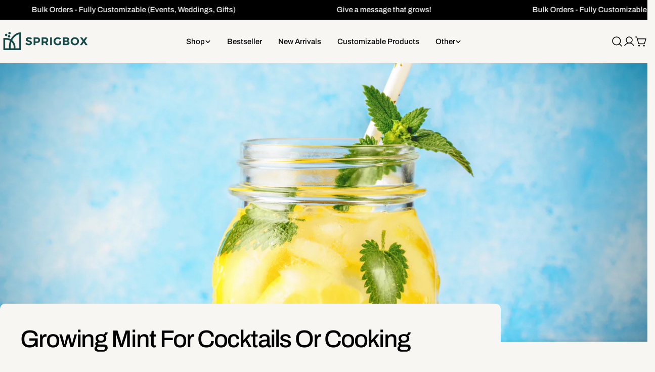

--- FILE ---
content_type: text/html; charset=utf-8
request_url: https://getsprigbox.com/blogs/herbs/growing-mint-for-cocktails-or-cooking
body_size: 86974
content:
<!doctype html>
<html
  class="no-js"
  lang="en"
  
>
  <head>
    <meta charset="utf-8">
    <meta http-equiv="X-UA-Compatible" content="IE=edge">
    <meta name="viewport" content="width=device-width,initial-scale=1">
    <meta name="theme-color" content="">
    <link rel="canonical" href="https://getsprigbox.com/blogs/herbs/growing-mint-for-cocktails-or-cooking">
    <link rel="preconnect" href="https://cdn.shopify.com" crossorigin><link rel="icon" type="image/png" href="//getsprigbox.com/cdn/shop/files/Urban_Sprig_Favicon.jpg?crop=center&height=32&v=1613697033&width=32"><link rel="preconnect" href="https://fonts.shopifycdn.com" crossorigin><title>Growing Mint For Cocktails Or Cooking &ndash; Sprigbox</title>

    
      <meta name="description" content="Growing Mint For Cocktails Or Cooking Mint, with its refreshing aroma and vibrant flavor, is a versatile herb that can elevate both cocktails and culinary creations. Whether you are a cocktail enthusiast looking to add a splash of freshness to your drinks or a culinary enthusiast seeking to enhance the flavors of your ">
    


<meta property="og:site_name" content="Sprigbox">
<meta property="og:url" content="https://getsprigbox.com/blogs/herbs/growing-mint-for-cocktails-or-cooking">
<meta property="og:title" content="Growing Mint For Cocktails Or Cooking">
<meta property="og:type" content="article">
<meta property="og:description" content="Growing Mint For Cocktails Or Cooking Mint, with its refreshing aroma and vibrant flavor, is a versatile herb that can elevate both cocktails and culinary creations. Whether you are a cocktail enthusiast looking to add a splash of freshness to your drinks or a culinary enthusiast seeking to enhance the flavors of your "><meta property="og:image" content="http://getsprigbox.com/cdn/shop/articles/Growing_Mint_For_Cocktails_Or_Cooking_2.png?v=1692885673">
  <meta property="og:image:secure_url" content="https://getsprigbox.com/cdn/shop/articles/Growing_Mint_For_Cocktails_Or_Cooking_2.png?v=1692885673">
  <meta property="og:image:width" content="2000">
  <meta property="og:image:height" content="1000"><meta name="twitter:card" content="summary_large_image">
<meta name="twitter:title" content="Growing Mint For Cocktails Or Cooking">
<meta name="twitter:description" content="Growing Mint For Cocktails Or Cooking Mint, with its refreshing aroma and vibrant flavor, is a versatile herb that can elevate both cocktails and culinary creations. Whether you are a cocktail enthusiast looking to add a splash of freshness to your drinks or a culinary enthusiast seeking to enhance the flavors of your ">

<style data-shopify>
  @font-face {
  font-family: Archivo;
  font-weight: 400;
  font-style: normal;
  font-display: swap;
  src: url("//getsprigbox.com/cdn/fonts/archivo/archivo_n4.dc8d917cc69af0a65ae04d01fd8eeab28a3573c9.woff2") format("woff2"),
       url("//getsprigbox.com/cdn/fonts/archivo/archivo_n4.bd6b9c34fdb81d7646836be8065ce3c80a2cc984.woff") format("woff");
}

  @font-face {
  font-family: Archivo;
  font-weight: 400;
  font-style: italic;
  font-display: swap;
  src: url("//getsprigbox.com/cdn/fonts/archivo/archivo_i4.37d8c4e02dc4f8e8b559f47082eb24a5c48c2908.woff2") format("woff2"),
       url("//getsprigbox.com/cdn/fonts/archivo/archivo_i4.839d35d75c605237591e73815270f86ab696602c.woff") format("woff");
}

  @font-face {
  font-family: Archivo;
  font-weight: 500;
  font-style: normal;
  font-display: swap;
  src: url("//getsprigbox.com/cdn/fonts/archivo/archivo_n5.272841b6d6b831864f7fecfa55541752bb399511.woff2") format("woff2"),
       url("//getsprigbox.com/cdn/fonts/archivo/archivo_n5.27fb58a71a175084eb68e15500549a69fe15738e.woff") format("woff");
}

  @font-face {
  font-family: Archivo;
  font-weight: 500;
  font-style: italic;
  font-display: swap;
  src: url("//getsprigbox.com/cdn/fonts/archivo/archivo_i5.b51f628bdb8daa9bbf4f36ec4082416f5e2cdf20.woff2") format("woff2"),
       url("//getsprigbox.com/cdn/fonts/archivo/archivo_i5.72af52f07bc3bbb646e8e74c7e33e7883fca06f6.woff") format("woff");
}

  @font-face {
  font-family: Archivo;
  font-weight: 700;
  font-style: normal;
  font-display: swap;
  src: url("//getsprigbox.com/cdn/fonts/archivo/archivo_n7.651b020b3543640c100112be6f1c1b8e816c7f13.woff2") format("woff2"),
       url("//getsprigbox.com/cdn/fonts/archivo/archivo_n7.7e9106d320e6594976a7dcb57957f3e712e83c96.woff") format("woff");
}

  @font-face {
  font-family: Archivo;
  font-weight: 700;
  font-style: italic;
  font-display: swap;
  src: url("//getsprigbox.com/cdn/fonts/archivo/archivo_i7.3dc798c6f261b8341dd97dd5c78d97d457c63517.woff2") format("woff2"),
       url("//getsprigbox.com/cdn/fonts/archivo/archivo_i7.3b65e9d326e7379bd5f15bcb927c5d533d950ff6.woff") format("woff");
}

  @font-face {
  font-family: Archivo;
  font-weight: 500;
  font-style: normal;
  font-display: swap;
  src: url("//getsprigbox.com/cdn/fonts/archivo/archivo_n5.272841b6d6b831864f7fecfa55541752bb399511.woff2") format("woff2"),
       url("//getsprigbox.com/cdn/fonts/archivo/archivo_n5.27fb58a71a175084eb68e15500549a69fe15738e.woff") format("woff");
}

  @font-face {
  font-family: Archivo;
  font-weight: 500;
  font-style: normal;
  font-display: swap;
  src: url("//getsprigbox.com/cdn/fonts/archivo/archivo_n5.272841b6d6b831864f7fecfa55541752bb399511.woff2") format("woff2"),
       url("//getsprigbox.com/cdn/fonts/archivo/archivo_n5.27fb58a71a175084eb68e15500549a69fe15738e.woff") format("woff");
}

  @font-face {
  font-family: Archivo;
  font-weight: 500;
  font-style: italic;
  font-display: swap;
  src: url("//getsprigbox.com/cdn/fonts/archivo/archivo_i5.b51f628bdb8daa9bbf4f36ec4082416f5e2cdf20.woff2") format("woff2"),
       url("//getsprigbox.com/cdn/fonts/archivo/archivo_i5.72af52f07bc3bbb646e8e74c7e33e7883fca06f6.woff") format("woff");
}

  @font-face {
  font-family: Archivo;
  font-weight: 500;
  font-style: normal;
  font-display: swap;
  src: url("//getsprigbox.com/cdn/fonts/archivo/archivo_n5.272841b6d6b831864f7fecfa55541752bb399511.woff2") format("woff2"),
       url("//getsprigbox.com/cdn/fonts/archivo/archivo_n5.27fb58a71a175084eb68e15500549a69fe15738e.woff") format("woff");
}
@font-face {
  font-family: Archivo;
  font-weight: 500;
  font-style: normal;
  font-display: swap;
  src: url("//getsprigbox.com/cdn/fonts/archivo/archivo_n5.272841b6d6b831864f7fecfa55541752bb399511.woff2") format("woff2"),
       url("//getsprigbox.com/cdn/fonts/archivo/archivo_n5.27fb58a71a175084eb68e15500549a69fe15738e.woff") format("woff");
}
@font-face {
  font-family: Archivo;
  font-weight: 500;
  font-style: normal;
  font-display: swap;
  src: url("//getsprigbox.com/cdn/fonts/archivo/archivo_n5.272841b6d6b831864f7fecfa55541752bb399511.woff2") format("woff2"),
       url("//getsprigbox.com/cdn/fonts/archivo/archivo_n5.27fb58a71a175084eb68e15500549a69fe15738e.woff") format("woff");
}
@font-face {
  font-family: Archivo;
  font-weight: 500;
  font-style: normal;
  font-display: swap;
  src: url("//getsprigbox.com/cdn/fonts/archivo/archivo_n5.272841b6d6b831864f7fecfa55541752bb399511.woff2") format("woff2"),
       url("//getsprigbox.com/cdn/fonts/archivo/archivo_n5.27fb58a71a175084eb68e15500549a69fe15738e.woff") format("woff");
}


  
    :root,
.color-scheme-1 {
      --color-background: 247,246,242;
      --color-secondary-background: 236,232,219;
      --color-primary: 85,155,96;
      --color-text-heading: 0,0,0;
      --color-foreground: 0,0,0;
      --color-border: 222,221,218;
      --color-button: 0,0,0;
      --color-button-text: 255,255,255;
      --color-secondary-button: 255,255,255;
      --color-secondary-button-border: 255,255,255;
      --color-secondary-button-text: 0,0,0;
      --color-button-hover-background: 0,0,0;
      --color-button-hover-text: 255,255,255;
      --color-button-before: #333333;
      --color-field: 255,255,255;
      --color-field-text: 0,0,0;
      --color-link: 0,0,0;
      --color-link-hover: 0,0,0;
      --color-product-price-sale: 214,58,47;
      --color-foreground-lighten-60: #636261;
      --color-foreground-lighten-19: #c8c7c4;
    }
    @media (min-width: 768px) {
      body .desktop-color-scheme-1 {
        --color-background: 247,246,242;
      --color-secondary-background: 236,232,219;
      --color-primary: 85,155,96;
      --color-text-heading: 0,0,0;
      --color-foreground: 0,0,0;
      --color-border: 222,221,218;
      --color-button: 0,0,0;
      --color-button-text: 255,255,255;
      --color-secondary-button: 255,255,255;
      --color-secondary-button-border: 255,255,255;
      --color-secondary-button-text: 0,0,0;
      --color-button-hover-background: 0,0,0;
      --color-button-hover-text: 255,255,255;
      --color-button-before: #333333;
      --color-field: 255,255,255;
      --color-field-text: 0,0,0;
      --color-link: 0,0,0;
      --color-link-hover: 0,0,0;
      --color-product-price-sale: 214,58,47;
      --color-foreground-lighten-60: #636261;
      --color-foreground-lighten-19: #c8c7c4;
        color: rgb(var(--color-foreground));
        background-color: rgb(var(--color-background));
      }
    }
    @media (max-width: 767px) {
      body .mobile-color-scheme-1 {
        --color-background: 247,246,242;
      --color-secondary-background: 236,232,219;
      --color-primary: 85,155,96;
      --color-text-heading: 0,0,0;
      --color-foreground: 0,0,0;
      --color-border: 222,221,218;
      --color-button: 0,0,0;
      --color-button-text: 255,255,255;
      --color-secondary-button: 255,255,255;
      --color-secondary-button-border: 255,255,255;
      --color-secondary-button-text: 0,0,0;
      --color-button-hover-background: 0,0,0;
      --color-button-hover-text: 255,255,255;
      --color-button-before: #333333;
      --color-field: 255,255,255;
      --color-field-text: 0,0,0;
      --color-link: 0,0,0;
      --color-link-hover: 0,0,0;
      --color-product-price-sale: 214,58,47;
      --color-foreground-lighten-60: #636261;
      --color-foreground-lighten-19: #c8c7c4;
        color: rgb(var(--color-foreground));
        background-color: rgb(var(--color-background));
      }
    }
  
    
.color-scheme-2 {
      --color-background: 23,67,31;
      --color-secondary-background: 243,238,234;
      --color-primary: 214,58,47;
      --color-text-heading: 255,255,255;
      --color-foreground: 255,255,255;
      --color-border: 198,191,177;
      --color-button: 255,255,255;
      --color-button-text: 0,0,0;
      --color-secondary-button: 255,255,255;
      --color-secondary-button-border: 230,230,230;
      --color-secondary-button-text: 0,0,0;
      --color-button-hover-background: 0,0,0;
      --color-button-hover-text: 255,255,255;
      --color-button-before: #333333;
      --color-field: 255,255,255;
      --color-field-text: 0,0,0;
      --color-link: 255,255,255;
      --color-link-hover: 255,255,255;
      --color-product-price-sale: 255,255,255;
      --color-foreground-lighten-60: #a2b4a5;
      --color-foreground-lighten-19: #43674a;
    }
    @media (min-width: 768px) {
      body .desktop-color-scheme-2 {
        --color-background: 23,67,31;
      --color-secondary-background: 243,238,234;
      --color-primary: 214,58,47;
      --color-text-heading: 255,255,255;
      --color-foreground: 255,255,255;
      --color-border: 198,191,177;
      --color-button: 255,255,255;
      --color-button-text: 0,0,0;
      --color-secondary-button: 255,255,255;
      --color-secondary-button-border: 230,230,230;
      --color-secondary-button-text: 0,0,0;
      --color-button-hover-background: 0,0,0;
      --color-button-hover-text: 255,255,255;
      --color-button-before: #333333;
      --color-field: 255,255,255;
      --color-field-text: 0,0,0;
      --color-link: 255,255,255;
      --color-link-hover: 255,255,255;
      --color-product-price-sale: 255,255,255;
      --color-foreground-lighten-60: #a2b4a5;
      --color-foreground-lighten-19: #43674a;
        color: rgb(var(--color-foreground));
        background-color: rgb(var(--color-background));
      }
    }
    @media (max-width: 767px) {
      body .mobile-color-scheme-2 {
        --color-background: 23,67,31;
      --color-secondary-background: 243,238,234;
      --color-primary: 214,58,47;
      --color-text-heading: 255,255,255;
      --color-foreground: 255,255,255;
      --color-border: 198,191,177;
      --color-button: 255,255,255;
      --color-button-text: 0,0,0;
      --color-secondary-button: 255,255,255;
      --color-secondary-button-border: 230,230,230;
      --color-secondary-button-text: 0,0,0;
      --color-button-hover-background: 0,0,0;
      --color-button-hover-text: 255,255,255;
      --color-button-before: #333333;
      --color-field: 255,255,255;
      --color-field-text: 0,0,0;
      --color-link: 255,255,255;
      --color-link-hover: 255,255,255;
      --color-product-price-sale: 255,255,255;
      --color-foreground-lighten-60: #a2b4a5;
      --color-foreground-lighten-19: #43674a;
        color: rgb(var(--color-foreground));
        background-color: rgb(var(--color-background));
      }
    }
  
    
.color-scheme-3 {
      --color-background: 236,232,219;
      --color-secondary-background: 255,255,255;
      --color-primary: 85,155,96;
      --color-text-heading: 0,0,0;
      --color-foreground: 0,0,0;
      --color-border: 230,230,230;
      --color-button: 0,0,0;
      --color-button-text: 255,255,255;
      --color-secondary-button: 255,255,255;
      --color-secondary-button-border: 255,255,255;
      --color-secondary-button-text: 0,0,0;
      --color-button-hover-background: 0,0,0;
      --color-button-hover-text: 255,255,255;
      --color-button-before: #333333;
      --color-field: 255,255,255;
      --color-field-text: 0,0,0;
      --color-link: 0,0,0;
      --color-link-hover: 0,0,0;
      --color-product-price-sale: 214,58,47;
      --color-foreground-lighten-60: #5e5d58;
      --color-foreground-lighten-19: #bfbcb1;
    }
    @media (min-width: 768px) {
      body .desktop-color-scheme-3 {
        --color-background: 236,232,219;
      --color-secondary-background: 255,255,255;
      --color-primary: 85,155,96;
      --color-text-heading: 0,0,0;
      --color-foreground: 0,0,0;
      --color-border: 230,230,230;
      --color-button: 0,0,0;
      --color-button-text: 255,255,255;
      --color-secondary-button: 255,255,255;
      --color-secondary-button-border: 255,255,255;
      --color-secondary-button-text: 0,0,0;
      --color-button-hover-background: 0,0,0;
      --color-button-hover-text: 255,255,255;
      --color-button-before: #333333;
      --color-field: 255,255,255;
      --color-field-text: 0,0,0;
      --color-link: 0,0,0;
      --color-link-hover: 0,0,0;
      --color-product-price-sale: 214,58,47;
      --color-foreground-lighten-60: #5e5d58;
      --color-foreground-lighten-19: #bfbcb1;
        color: rgb(var(--color-foreground));
        background-color: rgb(var(--color-background));
      }
    }
    @media (max-width: 767px) {
      body .mobile-color-scheme-3 {
        --color-background: 236,232,219;
      --color-secondary-background: 255,255,255;
      --color-primary: 85,155,96;
      --color-text-heading: 0,0,0;
      --color-foreground: 0,0,0;
      --color-border: 230,230,230;
      --color-button: 0,0,0;
      --color-button-text: 255,255,255;
      --color-secondary-button: 255,255,255;
      --color-secondary-button-border: 255,255,255;
      --color-secondary-button-text: 0,0,0;
      --color-button-hover-background: 0,0,0;
      --color-button-hover-text: 255,255,255;
      --color-button-before: #333333;
      --color-field: 255,255,255;
      --color-field-text: 0,0,0;
      --color-link: 0,0,0;
      --color-link-hover: 0,0,0;
      --color-product-price-sale: 214,58,47;
      --color-foreground-lighten-60: #5e5d58;
      --color-foreground-lighten-19: #bfbcb1;
        color: rgb(var(--color-foreground));
        background-color: rgb(var(--color-background));
      }
    }
  
    
.color-scheme-4 {
      --color-background: 247,246,242;
      --color-secondary-background: 236,232,219;
      --color-primary: 85,155,96;
      --color-text-heading: 0,0,0;
      --color-foreground: 0,0,0;
      --color-border: 222,221,218;
      --color-button: 0,0,0;
      --color-button-text: 255,255,255;
      --color-secondary-button: 255,255,255;
      --color-secondary-button-border: 229,229,229;
      --color-secondary-button-text: 0,0,0;
      --color-button-hover-background: 0,0,0;
      --color-button-hover-text: 255,255,255;
      --color-button-before: #333333;
      --color-field: 255,255,255;
      --color-field-text: 0,0,0;
      --color-link: 0,0,0;
      --color-link-hover: 0,0,0;
      --color-product-price-sale: 214,58,47;
      --color-foreground-lighten-60: #636261;
      --color-foreground-lighten-19: #c8c7c4;
    }
    @media (min-width: 768px) {
      body .desktop-color-scheme-4 {
        --color-background: 247,246,242;
      --color-secondary-background: 236,232,219;
      --color-primary: 85,155,96;
      --color-text-heading: 0,0,0;
      --color-foreground: 0,0,0;
      --color-border: 222,221,218;
      --color-button: 0,0,0;
      --color-button-text: 255,255,255;
      --color-secondary-button: 255,255,255;
      --color-secondary-button-border: 229,229,229;
      --color-secondary-button-text: 0,0,0;
      --color-button-hover-background: 0,0,0;
      --color-button-hover-text: 255,255,255;
      --color-button-before: #333333;
      --color-field: 255,255,255;
      --color-field-text: 0,0,0;
      --color-link: 0,0,0;
      --color-link-hover: 0,0,0;
      --color-product-price-sale: 214,58,47;
      --color-foreground-lighten-60: #636261;
      --color-foreground-lighten-19: #c8c7c4;
        color: rgb(var(--color-foreground));
        background-color: rgb(var(--color-background));
      }
    }
    @media (max-width: 767px) {
      body .mobile-color-scheme-4 {
        --color-background: 247,246,242;
      --color-secondary-background: 236,232,219;
      --color-primary: 85,155,96;
      --color-text-heading: 0,0,0;
      --color-foreground: 0,0,0;
      --color-border: 222,221,218;
      --color-button: 0,0,0;
      --color-button-text: 255,255,255;
      --color-secondary-button: 255,255,255;
      --color-secondary-button-border: 229,229,229;
      --color-secondary-button-text: 0,0,0;
      --color-button-hover-background: 0,0,0;
      --color-button-hover-text: 255,255,255;
      --color-button-before: #333333;
      --color-field: 255,255,255;
      --color-field-text: 0,0,0;
      --color-link: 0,0,0;
      --color-link-hover: 0,0,0;
      --color-product-price-sale: 214,58,47;
      --color-foreground-lighten-60: #636261;
      --color-foreground-lighten-19: #c8c7c4;
        color: rgb(var(--color-foreground));
        background-color: rgb(var(--color-background));
      }
    }
  
    
.color-scheme-inverse {
      --color-background: 0,0,0;
      --color-secondary-background: 0,0,0;
      --color-primary: 214,58,47;
      --color-text-heading: 255,255,255;
      --color-foreground: 255,255,255;
      --color-border: 255,255,255;
      --color-button: 255,255,255;
      --color-button-text: 0,0,0;
      --color-secondary-button: 255,255,255;
      --color-secondary-button-border: 230,230,230;
      --color-secondary-button-text: 0,0,0;
      --color-button-hover-background: 0,0,0;
      --color-button-hover-text: 255,255,255;
      --color-button-before: #333333;
      --color-field: 255,255,255;
      --color-field-text: 0,0,0;
      --color-link: 255,255,255;
      --color-link-hover: 255,255,255;
      --color-product-price-sale: 214,58,47;
      --color-foreground-lighten-60: #999999;
      --color-foreground-lighten-19: #303030;
    }
    @media (min-width: 768px) {
      body .desktop-color-scheme-inverse {
        --color-background: 0,0,0;
      --color-secondary-background: 0,0,0;
      --color-primary: 214,58,47;
      --color-text-heading: 255,255,255;
      --color-foreground: 255,255,255;
      --color-border: 255,255,255;
      --color-button: 255,255,255;
      --color-button-text: 0,0,0;
      --color-secondary-button: 255,255,255;
      --color-secondary-button-border: 230,230,230;
      --color-secondary-button-text: 0,0,0;
      --color-button-hover-background: 0,0,0;
      --color-button-hover-text: 255,255,255;
      --color-button-before: #333333;
      --color-field: 255,255,255;
      --color-field-text: 0,0,0;
      --color-link: 255,255,255;
      --color-link-hover: 255,255,255;
      --color-product-price-sale: 214,58,47;
      --color-foreground-lighten-60: #999999;
      --color-foreground-lighten-19: #303030;
        color: rgb(var(--color-foreground));
        background-color: rgb(var(--color-background));
      }
    }
    @media (max-width: 767px) {
      body .mobile-color-scheme-inverse {
        --color-background: 0,0,0;
      --color-secondary-background: 0,0,0;
      --color-primary: 214,58,47;
      --color-text-heading: 255,255,255;
      --color-foreground: 255,255,255;
      --color-border: 255,255,255;
      --color-button: 255,255,255;
      --color-button-text: 0,0,0;
      --color-secondary-button: 255,255,255;
      --color-secondary-button-border: 230,230,230;
      --color-secondary-button-text: 0,0,0;
      --color-button-hover-background: 0,0,0;
      --color-button-hover-text: 255,255,255;
      --color-button-before: #333333;
      --color-field: 255,255,255;
      --color-field-text: 0,0,0;
      --color-link: 255,255,255;
      --color-link-hover: 255,255,255;
      --color-product-price-sale: 214,58,47;
      --color-foreground-lighten-60: #999999;
      --color-foreground-lighten-19: #303030;
        color: rgb(var(--color-foreground));
        background-color: rgb(var(--color-background));
      }
    }
  
    
.color-scheme-6 {
      --color-background: 255,255,255;
      --color-secondary-background: 243,238,234;
      --color-primary: 214,58,47;
      --color-text-heading: 0,0,0;
      --color-foreground: 0,0,0;
      --color-border: 230,230,230;
      --color-button: 0,0,0;
      --color-button-text: 255,255,255;
      --color-secondary-button: 255,255,255;
      --color-secondary-button-border: 230,230,230;
      --color-secondary-button-text: 0,0,0;
      --color-button-hover-background: 0,0,0;
      --color-button-hover-text: 255,255,255;
      --color-button-before: #333333;
      --color-field: 255,255,255;
      --color-field-text: 0,0,0;
      --color-link: 0,0,0;
      --color-link-hover: 0,0,0;
      --color-product-price-sale: 214,58,47;
      --color-foreground-lighten-60: #666666;
      --color-foreground-lighten-19: #cfcfcf;
    }
    @media (min-width: 768px) {
      body .desktop-color-scheme-6 {
        --color-background: 255,255,255;
      --color-secondary-background: 243,238,234;
      --color-primary: 214,58,47;
      --color-text-heading: 0,0,0;
      --color-foreground: 0,0,0;
      --color-border: 230,230,230;
      --color-button: 0,0,0;
      --color-button-text: 255,255,255;
      --color-secondary-button: 255,255,255;
      --color-secondary-button-border: 230,230,230;
      --color-secondary-button-text: 0,0,0;
      --color-button-hover-background: 0,0,0;
      --color-button-hover-text: 255,255,255;
      --color-button-before: #333333;
      --color-field: 255,255,255;
      --color-field-text: 0,0,0;
      --color-link: 0,0,0;
      --color-link-hover: 0,0,0;
      --color-product-price-sale: 214,58,47;
      --color-foreground-lighten-60: #666666;
      --color-foreground-lighten-19: #cfcfcf;
        color: rgb(var(--color-foreground));
        background-color: rgb(var(--color-background));
      }
    }
    @media (max-width: 767px) {
      body .mobile-color-scheme-6 {
        --color-background: 255,255,255;
      --color-secondary-background: 243,238,234;
      --color-primary: 214,58,47;
      --color-text-heading: 0,0,0;
      --color-foreground: 0,0,0;
      --color-border: 230,230,230;
      --color-button: 0,0,0;
      --color-button-text: 255,255,255;
      --color-secondary-button: 255,255,255;
      --color-secondary-button-border: 230,230,230;
      --color-secondary-button-text: 0,0,0;
      --color-button-hover-background: 0,0,0;
      --color-button-hover-text: 255,255,255;
      --color-button-before: #333333;
      --color-field: 255,255,255;
      --color-field-text: 0,0,0;
      --color-link: 0,0,0;
      --color-link-hover: 0,0,0;
      --color-product-price-sale: 214,58,47;
      --color-foreground-lighten-60: #666666;
      --color-foreground-lighten-19: #cfcfcf;
        color: rgb(var(--color-foreground));
        background-color: rgb(var(--color-background));
      }
    }
  
    
.color-scheme-7 {
      --color-background: 236,232,219;
      --color-secondary-background: 233,233,233;
      --color-primary: 214,58,47;
      --color-text-heading: 0,0,0;
      --color-foreground: 0,0,0;
      --color-border: 189,186,175;
      --color-button: 0,0,0;
      --color-button-text: 255,255,255;
      --color-secondary-button: 233,233,233;
      --color-secondary-button-border: 195,192,181;
      --color-secondary-button-text: 0,0,0;
      --color-button-hover-background: 0,0,0;
      --color-button-hover-text: 255,255,255;
      --color-button-before: #333333;
      --color-field: 245,245,245;
      --color-field-text: 0,0,0;
      --color-link: 0,0,0;
      --color-link-hover: 0,0,0;
      --color-product-price-sale: 214,58,47;
      --color-foreground-lighten-60: #5e5d58;
      --color-foreground-lighten-19: #bfbcb1;
    }
    @media (min-width: 768px) {
      body .desktop-color-scheme-7 {
        --color-background: 236,232,219;
      --color-secondary-background: 233,233,233;
      --color-primary: 214,58,47;
      --color-text-heading: 0,0,0;
      --color-foreground: 0,0,0;
      --color-border: 189,186,175;
      --color-button: 0,0,0;
      --color-button-text: 255,255,255;
      --color-secondary-button: 233,233,233;
      --color-secondary-button-border: 195,192,181;
      --color-secondary-button-text: 0,0,0;
      --color-button-hover-background: 0,0,0;
      --color-button-hover-text: 255,255,255;
      --color-button-before: #333333;
      --color-field: 245,245,245;
      --color-field-text: 0,0,0;
      --color-link: 0,0,0;
      --color-link-hover: 0,0,0;
      --color-product-price-sale: 214,58,47;
      --color-foreground-lighten-60: #5e5d58;
      --color-foreground-lighten-19: #bfbcb1;
        color: rgb(var(--color-foreground));
        background-color: rgb(var(--color-background));
      }
    }
    @media (max-width: 767px) {
      body .mobile-color-scheme-7 {
        --color-background: 236,232,219;
      --color-secondary-background: 233,233,233;
      --color-primary: 214,58,47;
      --color-text-heading: 0,0,0;
      --color-foreground: 0,0,0;
      --color-border: 189,186,175;
      --color-button: 0,0,0;
      --color-button-text: 255,255,255;
      --color-secondary-button: 233,233,233;
      --color-secondary-button-border: 195,192,181;
      --color-secondary-button-text: 0,0,0;
      --color-button-hover-background: 0,0,0;
      --color-button-hover-text: 255,255,255;
      --color-button-before: #333333;
      --color-field: 245,245,245;
      --color-field-text: 0,0,0;
      --color-link: 0,0,0;
      --color-link-hover: 0,0,0;
      --color-product-price-sale: 214,58,47;
      --color-foreground-lighten-60: #5e5d58;
      --color-foreground-lighten-19: #bfbcb1;
        color: rgb(var(--color-foreground));
        background-color: rgb(var(--color-background));
      }
    }
  
    
.color-scheme-8 {
      --color-background: 255,255,255;
      --color-secondary-background: 247,247,247;
      --color-primary: 214,58,47;
      --color-text-heading: 0,0,0;
      --color-foreground: 0,0,0;
      --color-border: 230,230,230;
      --color-button: 0,0,0;
      --color-button-text: 255,255,255;
      --color-secondary-button: 255,255,255;
      --color-secondary-button-border: 230,230,230;
      --color-secondary-button-text: 0,0,0;
      --color-button-hover-background: 23,67,31;
      --color-button-hover-text: 255,255,255;
      --color-button-before: #318f42;
      --color-field: 255,255,255;
      --color-field-text: 0,0,0;
      --color-link: 0,0,0;
      --color-link-hover: 0,0,0;
      --color-product-price-sale: 214,58,47;
      --color-foreground-lighten-60: #666666;
      --color-foreground-lighten-19: #cfcfcf;
    }
    @media (min-width: 768px) {
      body .desktop-color-scheme-8 {
        --color-background: 255,255,255;
      --color-secondary-background: 247,247,247;
      --color-primary: 214,58,47;
      --color-text-heading: 0,0,0;
      --color-foreground: 0,0,0;
      --color-border: 230,230,230;
      --color-button: 0,0,0;
      --color-button-text: 255,255,255;
      --color-secondary-button: 255,255,255;
      --color-secondary-button-border: 230,230,230;
      --color-secondary-button-text: 0,0,0;
      --color-button-hover-background: 23,67,31;
      --color-button-hover-text: 255,255,255;
      --color-button-before: #318f42;
      --color-field: 255,255,255;
      --color-field-text: 0,0,0;
      --color-link: 0,0,0;
      --color-link-hover: 0,0,0;
      --color-product-price-sale: 214,58,47;
      --color-foreground-lighten-60: #666666;
      --color-foreground-lighten-19: #cfcfcf;
        color: rgb(var(--color-foreground));
        background-color: rgb(var(--color-background));
      }
    }
    @media (max-width: 767px) {
      body .mobile-color-scheme-8 {
        --color-background: 255,255,255;
      --color-secondary-background: 247,247,247;
      --color-primary: 214,58,47;
      --color-text-heading: 0,0,0;
      --color-foreground: 0,0,0;
      --color-border: 230,230,230;
      --color-button: 0,0,0;
      --color-button-text: 255,255,255;
      --color-secondary-button: 255,255,255;
      --color-secondary-button-border: 230,230,230;
      --color-secondary-button-text: 0,0,0;
      --color-button-hover-background: 23,67,31;
      --color-button-hover-text: 255,255,255;
      --color-button-before: #318f42;
      --color-field: 255,255,255;
      --color-field-text: 0,0,0;
      --color-link: 0,0,0;
      --color-link-hover: 0,0,0;
      --color-product-price-sale: 214,58,47;
      --color-foreground-lighten-60: #666666;
      --color-foreground-lighten-19: #cfcfcf;
        color: rgb(var(--color-foreground));
        background-color: rgb(var(--color-background));
      }
    }
  
    
.color-scheme-9 {
      --color-background: 247,246,242;
      --color-secondary-background: 236,232,219;
      --color-primary: 85,155,96;
      --color-text-heading: 0,0,0;
      --color-foreground: 0,0,0;
      --color-border: 222,221,218;
      --color-button: 0,0,0;
      --color-button-text: 255,255,255;
      --color-secondary-button: 247,246,242;
      --color-secondary-button-border: 198,197,194;
      --color-secondary-button-text: 0,0,0;
      --color-button-hover-background: 0,0,0;
      --color-button-hover-text: 255,255,255;
      --color-button-before: #333333;
      --color-field: 255,255,255;
      --color-field-text: 0,0,0;
      --color-link: 0,0,0;
      --color-link-hover: 0,0,0;
      --color-product-price-sale: 214,58,47;
      --color-foreground-lighten-60: #636261;
      --color-foreground-lighten-19: #c8c7c4;
    }
    @media (min-width: 768px) {
      body .desktop-color-scheme-9 {
        --color-background: 247,246,242;
      --color-secondary-background: 236,232,219;
      --color-primary: 85,155,96;
      --color-text-heading: 0,0,0;
      --color-foreground: 0,0,0;
      --color-border: 222,221,218;
      --color-button: 0,0,0;
      --color-button-text: 255,255,255;
      --color-secondary-button: 247,246,242;
      --color-secondary-button-border: 198,197,194;
      --color-secondary-button-text: 0,0,0;
      --color-button-hover-background: 0,0,0;
      --color-button-hover-text: 255,255,255;
      --color-button-before: #333333;
      --color-field: 255,255,255;
      --color-field-text: 0,0,0;
      --color-link: 0,0,0;
      --color-link-hover: 0,0,0;
      --color-product-price-sale: 214,58,47;
      --color-foreground-lighten-60: #636261;
      --color-foreground-lighten-19: #c8c7c4;
        color: rgb(var(--color-foreground));
        background-color: rgb(var(--color-background));
      }
    }
    @media (max-width: 767px) {
      body .mobile-color-scheme-9 {
        --color-background: 247,246,242;
      --color-secondary-background: 236,232,219;
      --color-primary: 85,155,96;
      --color-text-heading: 0,0,0;
      --color-foreground: 0,0,0;
      --color-border: 222,221,218;
      --color-button: 0,0,0;
      --color-button-text: 255,255,255;
      --color-secondary-button: 247,246,242;
      --color-secondary-button-border: 198,197,194;
      --color-secondary-button-text: 0,0,0;
      --color-button-hover-background: 0,0,0;
      --color-button-hover-text: 255,255,255;
      --color-button-before: #333333;
      --color-field: 255,255,255;
      --color-field-text: 0,0,0;
      --color-link: 0,0,0;
      --color-link-hover: 0,0,0;
      --color-product-price-sale: 214,58,47;
      --color-foreground-lighten-60: #636261;
      --color-foreground-lighten-19: #c8c7c4;
        color: rgb(var(--color-foreground));
        background-color: rgb(var(--color-background));
      }
    }
  
    
.color-scheme-10 {
      --color-background: 246,246,246;
      --color-secondary-background: 247,247,247;
      --color-primary: 214,58,47;
      --color-text-heading: 0,0,0;
      --color-foreground: 0,0,0;
      --color-border: 230,230,230;
      --color-button: 0,0,0;
      --color-button-text: 255,255,255;
      --color-secondary-button: 233,233,233;
      --color-secondary-button-border: 233,233,233;
      --color-secondary-button-text: 0,0,0;
      --color-button-hover-background: 0,0,0;
      --color-button-hover-text: 255,255,255;
      --color-button-before: #333333;
      --color-field: 245,245,245;
      --color-field-text: 0,0,0;
      --color-link: 0,0,0;
      --color-link-hover: 0,0,0;
      --color-product-price-sale: 214,58,47;
      --color-foreground-lighten-60: #626262;
      --color-foreground-lighten-19: #c7c7c7;
    }
    @media (min-width: 768px) {
      body .desktop-color-scheme-10 {
        --color-background: 246,246,246;
      --color-secondary-background: 247,247,247;
      --color-primary: 214,58,47;
      --color-text-heading: 0,0,0;
      --color-foreground: 0,0,0;
      --color-border: 230,230,230;
      --color-button: 0,0,0;
      --color-button-text: 255,255,255;
      --color-secondary-button: 233,233,233;
      --color-secondary-button-border: 233,233,233;
      --color-secondary-button-text: 0,0,0;
      --color-button-hover-background: 0,0,0;
      --color-button-hover-text: 255,255,255;
      --color-button-before: #333333;
      --color-field: 245,245,245;
      --color-field-text: 0,0,0;
      --color-link: 0,0,0;
      --color-link-hover: 0,0,0;
      --color-product-price-sale: 214,58,47;
      --color-foreground-lighten-60: #626262;
      --color-foreground-lighten-19: #c7c7c7;
        color: rgb(var(--color-foreground));
        background-color: rgb(var(--color-background));
      }
    }
    @media (max-width: 767px) {
      body .mobile-color-scheme-10 {
        --color-background: 246,246,246;
      --color-secondary-background: 247,247,247;
      --color-primary: 214,58,47;
      --color-text-heading: 0,0,0;
      --color-foreground: 0,0,0;
      --color-border: 230,230,230;
      --color-button: 0,0,0;
      --color-button-text: 255,255,255;
      --color-secondary-button: 233,233,233;
      --color-secondary-button-border: 233,233,233;
      --color-secondary-button-text: 0,0,0;
      --color-button-hover-background: 0,0,0;
      --color-button-hover-text: 255,255,255;
      --color-button-before: #333333;
      --color-field: 245,245,245;
      --color-field-text: 0,0,0;
      --color-link: 0,0,0;
      --color-link-hover: 0,0,0;
      --color-product-price-sale: 214,58,47;
      --color-foreground-lighten-60: #626262;
      --color-foreground-lighten-19: #c7c7c7;
        color: rgb(var(--color-foreground));
        background-color: rgb(var(--color-background));
      }
    }
  
    
.color-scheme-11 {
      --color-background: 243,238,234;
      --color-secondary-background: 247,247,247;
      --color-primary: 214,58,47;
      --color-text-heading: 0,0,0;
      --color-foreground: 0,0,0;
      --color-border: 255,255,255;
      --color-button: 0,0,0;
      --color-button-text: 255,255,255;
      --color-secondary-button: 233,233,233;
      --color-secondary-button-border: 233,233,233;
      --color-secondary-button-text: 0,0,0;
      --color-button-hover-background: 0,0,0;
      --color-button-hover-text: 255,255,255;
      --color-button-before: #333333;
      --color-field: 255,255,255;
      --color-field-text: 0,0,0;
      --color-link: 0,0,0;
      --color-link-hover: 0,0,0;
      --color-product-price-sale: 214,58,47;
      --color-foreground-lighten-60: #615f5e;
      --color-foreground-lighten-19: #c5c1be;
    }
    @media (min-width: 768px) {
      body .desktop-color-scheme-11 {
        --color-background: 243,238,234;
      --color-secondary-background: 247,247,247;
      --color-primary: 214,58,47;
      --color-text-heading: 0,0,0;
      --color-foreground: 0,0,0;
      --color-border: 255,255,255;
      --color-button: 0,0,0;
      --color-button-text: 255,255,255;
      --color-secondary-button: 233,233,233;
      --color-secondary-button-border: 233,233,233;
      --color-secondary-button-text: 0,0,0;
      --color-button-hover-background: 0,0,0;
      --color-button-hover-text: 255,255,255;
      --color-button-before: #333333;
      --color-field: 255,255,255;
      --color-field-text: 0,0,0;
      --color-link: 0,0,0;
      --color-link-hover: 0,0,0;
      --color-product-price-sale: 214,58,47;
      --color-foreground-lighten-60: #615f5e;
      --color-foreground-lighten-19: #c5c1be;
        color: rgb(var(--color-foreground));
        background-color: rgb(var(--color-background));
      }
    }
    @media (max-width: 767px) {
      body .mobile-color-scheme-11 {
        --color-background: 243,238,234;
      --color-secondary-background: 247,247,247;
      --color-primary: 214,58,47;
      --color-text-heading: 0,0,0;
      --color-foreground: 0,0,0;
      --color-border: 255,255,255;
      --color-button: 0,0,0;
      --color-button-text: 255,255,255;
      --color-secondary-button: 233,233,233;
      --color-secondary-button-border: 233,233,233;
      --color-secondary-button-text: 0,0,0;
      --color-button-hover-background: 0,0,0;
      --color-button-hover-text: 255,255,255;
      --color-button-before: #333333;
      --color-field: 255,255,255;
      --color-field-text: 0,0,0;
      --color-link: 0,0,0;
      --color-link-hover: 0,0,0;
      --color-product-price-sale: 214,58,47;
      --color-foreground-lighten-60: #615f5e;
      --color-foreground-lighten-19: #c5c1be;
        color: rgb(var(--color-foreground));
        background-color: rgb(var(--color-background));
      }
    }
  

  body, .color-scheme-1, .color-scheme-2, .color-scheme-3, .color-scheme-4, .color-scheme-inverse, .color-scheme-6, .color-scheme-7, .color-scheme-8, .color-scheme-9, .color-scheme-10, .color-scheme-11 {
    color: rgb(var(--color-foreground));
    background-color: rgb(var(--color-background));
  }

  :root {
    /* Animation variable */
    --animation-nav: .5s cubic-bezier(.6, 0, .4, 1);
    --animation-default: .5s cubic-bezier(.3, 1, .3, 1);
    --animation-fast: .3s cubic-bezier(.7, 0, .3, 1);
    --transform-origin-start: left;
    --transform-origin-end: right;
    --duration-default: 200ms;
    --duration-image: 1000ms;

    --font-body-family: Archivo, sans-serif;
    --font-body-style: normal;
    --font-body-weight: 400;
    --font-body-weight-bolder: 500;
    --font-body-weight-bold: 700;
    --font-body-size: 1.5rem;
    --font-body-line-height: 1.6;

    --font-heading-family: Archivo, sans-serif;
    --font-heading-style: normal;
    --font-heading-weight: 500;
    --font-heading-letter-spacing: -0.04em;
    --font-heading-transform: none;
    --font-heading-scale: 1.0;
    --font-heading-mobile-scale: 0.8;

    --font-hd1-transform:none;

    --font-subheading-family: Archivo, sans-serif;
    --font-subheading-weight: 500;
    --font-subheading-scale: 1.2;
    --font-subheading-transform: none;
    --font-subheading-letter-spacing: 0.0em;

    --font-navigation-family: Archivo, sans-serif;
    --font-navigation-weight: 500;
    --navigation-transform: none;

    --font-button-family: Archivo, sans-serif;
    --font-button-weight: 500;
    --buttons-letter-spacing: 0.0em;
    --buttons-transform: capitalize;
    --buttons-height: 4.8rem;
    --buttons-border-width: 1px;
    --inputs-border-width: 1px;

    --font-pcard-title-family: Archivo, sans-serif;
    --font-pcard-title-style: normal;
    --font-pcard-title-weight: 500;
    --font-pcard-title-scale: 1.06;
    --font-pcard-title-transform: none;

    --font-hd1-size: 6.0rem;
    --font-hd2-size: 4.8rem;
    --font-hd3-size: 3.6rem;
    --font-h1-size: calc(var(--font-heading-scale) * 4rem);
    --font-h2-size: calc(var(--font-heading-scale) * 3.2rem);
    --font-h3-size: calc(var(--font-heading-scale) * 2.8rem);
    --font-h4-size: calc(var(--font-heading-scale) * 2.2rem);
    --font-h5-size: calc(var(--font-heading-scale) * 1.8rem);
    --font-h6-size: calc(var(--font-heading-scale) * 1.6rem);
    --font-subheading-size: calc(var(--font-subheading-scale) * var(--font-body-size));
    --font-pcard-title-size: calc(var(--font-pcard-title-scale) * var(--font-body-size));

    --color-badge-sale: #D63A2F;
    --color-badge-sale-text: #FFFFFF;
    --color-badge-soldout: #A5A4AB;
    --color-badge-soldout-text: #FFFFFF;
    --color-badge-hot: #000000;
    --color-badge-hot-text: #FFFFFF;
    --color-badge-new: #417365;
    --color-badge-new-text: #FFFFFF;
    --color-cart-bubble: #000000;
    --color-keyboard-focus: 11 97 205;

    --buttons-radius: 1.0rem;
    --inputs-radius: 1.0rem;
    --textareas-radius: 1.0rem;
    --blocks-radius: 1.0rem;
    --blocks-radius-mobile: 0.8rem;
    --small-blocks-radius: 0.5rem;
    --medium-blocks-radius: 0.8rem;
    --pcard-radius: 1.0rem;
    --pcard-inner-radius: 0.6rem;
    --badges-radius: 0.5rem;

    --page-width: 1410px;
    --page-width-margin: 0rem;
    --header-padding-bottom: 4rem;
    --header-padding-bottom-mobile: 3.2rem;
    --header-padding-bottom-large: 6rem;
    --header-padding-bottom-large-lg: 4rem;
  }

  *,
  *::before,
  *::after {
    box-sizing: inherit;
  }

  html {
    box-sizing: border-box;
    font-size: 62.5%;
    height: 100%;
  }

  body {
    min-height: 100%;
    margin: 0;
    font-family: var(--font-body-family);
    font-style: var(--font-body-style);
    font-weight: var(--font-body-weight);
    font-size: var(--font-body-size);
    line-height: var(--font-body-line-height);
    -webkit-font-smoothing: antialiased;
    -moz-osx-font-smoothing: grayscale;
    touch-action: manipulation;
    -webkit-text-size-adjust: 100%;
    font-feature-settings: normal;
  }
  @media (min-width: 1485px) {
    .swiper-controls--outside {
      --swiper-navigation-offset-x: calc((var(--swiper-navigation-size) + 2.7rem) * -1);
    }
  }
</style>

  <link rel="preload" as="font" href="//getsprigbox.com/cdn/fonts/archivo/archivo_n4.dc8d917cc69af0a65ae04d01fd8eeab28a3573c9.woff2" type="font/woff2" crossorigin>
  

  <link rel="preload" as="font" href="//getsprigbox.com/cdn/fonts/archivo/archivo_n5.272841b6d6b831864f7fecfa55541752bb399511.woff2" type="font/woff2" crossorigin>
  
<link href="//getsprigbox.com/cdn/shop/t/21/assets/vendor.css?v=94183888130352382221740788437" rel="stylesheet" type="text/css" media="all" /><link href="//getsprigbox.com/cdn/shop/t/21/assets/theme.css?v=7752690517459399591741619983" rel="stylesheet" type="text/css" media="all" /><script>window.performance && window.performance.mark && window.performance.mark('shopify.content_for_header.start');</script><meta name="google-site-verification" content="bm25I0oX640FbYudKxybNHWjs5uE_Bu54RRMAQsHJo8">
<meta id="shopify-digital-wallet" name="shopify-digital-wallet" content="/35759489160/digital_wallets/dialog">
<meta name="shopify-checkout-api-token" content="84689db96fca65c47fed076325f0c33e">
<meta id="in-context-paypal-metadata" data-shop-id="35759489160" data-venmo-supported="false" data-environment="production" data-locale="en_US" data-paypal-v4="true" data-currency="USD">
<link rel="alternate" type="application/atom+xml" title="Feed" href="/blogs/herbs.atom" />
<script async="async" src="/checkouts/internal/preloads.js?locale=en-US"></script>
<link rel="preconnect" href="https://shop.app" crossorigin="anonymous">
<script async="async" src="https://shop.app/checkouts/internal/preloads.js?locale=en-US&shop_id=35759489160" crossorigin="anonymous"></script>
<script id="apple-pay-shop-capabilities" type="application/json">{"shopId":35759489160,"countryCode":"US","currencyCode":"USD","merchantCapabilities":["supports3DS"],"merchantId":"gid:\/\/shopify\/Shop\/35759489160","merchantName":"Sprigbox","requiredBillingContactFields":["postalAddress","email"],"requiredShippingContactFields":["postalAddress","email"],"shippingType":"shipping","supportedNetworks":["visa","masterCard","amex","discover","elo","jcb"],"total":{"type":"pending","label":"Sprigbox","amount":"1.00"},"shopifyPaymentsEnabled":true,"supportsSubscriptions":true}</script>
<script id="shopify-features" type="application/json">{"accessToken":"84689db96fca65c47fed076325f0c33e","betas":["rich-media-storefront-analytics"],"domain":"getsprigbox.com","predictiveSearch":true,"shopId":35759489160,"locale":"en"}</script>
<script>var Shopify = Shopify || {};
Shopify.shop = "urban-sprig.myshopify.com";
Shopify.locale = "en";
Shopify.currency = {"active":"USD","rate":"1.0"};
Shopify.country = "US";
Shopify.theme = {"name":"Sleek","id":143348007090,"schema_name":"Sleek","schema_version":"1.8.0","theme_store_id":2821,"role":"main"};
Shopify.theme.handle = "null";
Shopify.theme.style = {"id":null,"handle":null};
Shopify.cdnHost = "getsprigbox.com/cdn";
Shopify.routes = Shopify.routes || {};
Shopify.routes.root = "/";</script>
<script type="module">!function(o){(o.Shopify=o.Shopify||{}).modules=!0}(window);</script>
<script>!function(o){function n(){var o=[];function n(){o.push(Array.prototype.slice.apply(arguments))}return n.q=o,n}var t=o.Shopify=o.Shopify||{};t.loadFeatures=n(),t.autoloadFeatures=n()}(window);</script>
<script>
  window.ShopifyPay = window.ShopifyPay || {};
  window.ShopifyPay.apiHost = "shop.app\/pay";
  window.ShopifyPay.redirectState = null;
</script>
<script id="shop-js-analytics" type="application/json">{"pageType":"article"}</script>
<script defer="defer" async type="module" src="//getsprigbox.com/cdn/shopifycloud/shop-js/modules/v2/client.init-shop-cart-sync_BN7fPSNr.en.esm.js"></script>
<script defer="defer" async type="module" src="//getsprigbox.com/cdn/shopifycloud/shop-js/modules/v2/chunk.common_Cbph3Kss.esm.js"></script>
<script defer="defer" async type="module" src="//getsprigbox.com/cdn/shopifycloud/shop-js/modules/v2/chunk.modal_DKumMAJ1.esm.js"></script>
<script type="module">
  await import("//getsprigbox.com/cdn/shopifycloud/shop-js/modules/v2/client.init-shop-cart-sync_BN7fPSNr.en.esm.js");
await import("//getsprigbox.com/cdn/shopifycloud/shop-js/modules/v2/chunk.common_Cbph3Kss.esm.js");
await import("//getsprigbox.com/cdn/shopifycloud/shop-js/modules/v2/chunk.modal_DKumMAJ1.esm.js");

  window.Shopify.SignInWithShop?.initShopCartSync?.({"fedCMEnabled":true,"windoidEnabled":true});

</script>
<script>
  window.Shopify = window.Shopify || {};
  if (!window.Shopify.featureAssets) window.Shopify.featureAssets = {};
  window.Shopify.featureAssets['shop-js'] = {"shop-cart-sync":["modules/v2/client.shop-cart-sync_CJVUk8Jm.en.esm.js","modules/v2/chunk.common_Cbph3Kss.esm.js","modules/v2/chunk.modal_DKumMAJ1.esm.js"],"init-fed-cm":["modules/v2/client.init-fed-cm_7Fvt41F4.en.esm.js","modules/v2/chunk.common_Cbph3Kss.esm.js","modules/v2/chunk.modal_DKumMAJ1.esm.js"],"init-shop-email-lookup-coordinator":["modules/v2/client.init-shop-email-lookup-coordinator_Cc088_bR.en.esm.js","modules/v2/chunk.common_Cbph3Kss.esm.js","modules/v2/chunk.modal_DKumMAJ1.esm.js"],"init-windoid":["modules/v2/client.init-windoid_hPopwJRj.en.esm.js","modules/v2/chunk.common_Cbph3Kss.esm.js","modules/v2/chunk.modal_DKumMAJ1.esm.js"],"shop-button":["modules/v2/client.shop-button_B0jaPSNF.en.esm.js","modules/v2/chunk.common_Cbph3Kss.esm.js","modules/v2/chunk.modal_DKumMAJ1.esm.js"],"shop-cash-offers":["modules/v2/client.shop-cash-offers_DPIskqss.en.esm.js","modules/v2/chunk.common_Cbph3Kss.esm.js","modules/v2/chunk.modal_DKumMAJ1.esm.js"],"shop-toast-manager":["modules/v2/client.shop-toast-manager_CK7RT69O.en.esm.js","modules/v2/chunk.common_Cbph3Kss.esm.js","modules/v2/chunk.modal_DKumMAJ1.esm.js"],"init-shop-cart-sync":["modules/v2/client.init-shop-cart-sync_BN7fPSNr.en.esm.js","modules/v2/chunk.common_Cbph3Kss.esm.js","modules/v2/chunk.modal_DKumMAJ1.esm.js"],"init-customer-accounts-sign-up":["modules/v2/client.init-customer-accounts-sign-up_CfPf4CXf.en.esm.js","modules/v2/client.shop-login-button_DeIztwXF.en.esm.js","modules/v2/chunk.common_Cbph3Kss.esm.js","modules/v2/chunk.modal_DKumMAJ1.esm.js"],"pay-button":["modules/v2/client.pay-button_CgIwFSYN.en.esm.js","modules/v2/chunk.common_Cbph3Kss.esm.js","modules/v2/chunk.modal_DKumMAJ1.esm.js"],"init-customer-accounts":["modules/v2/client.init-customer-accounts_DQ3x16JI.en.esm.js","modules/v2/client.shop-login-button_DeIztwXF.en.esm.js","modules/v2/chunk.common_Cbph3Kss.esm.js","modules/v2/chunk.modal_DKumMAJ1.esm.js"],"avatar":["modules/v2/client.avatar_BTnouDA3.en.esm.js"],"init-shop-for-new-customer-accounts":["modules/v2/client.init-shop-for-new-customer-accounts_CsZy_esa.en.esm.js","modules/v2/client.shop-login-button_DeIztwXF.en.esm.js","modules/v2/chunk.common_Cbph3Kss.esm.js","modules/v2/chunk.modal_DKumMAJ1.esm.js"],"shop-follow-button":["modules/v2/client.shop-follow-button_BRMJjgGd.en.esm.js","modules/v2/chunk.common_Cbph3Kss.esm.js","modules/v2/chunk.modal_DKumMAJ1.esm.js"],"checkout-modal":["modules/v2/client.checkout-modal_B9Drz_yf.en.esm.js","modules/v2/chunk.common_Cbph3Kss.esm.js","modules/v2/chunk.modal_DKumMAJ1.esm.js"],"shop-login-button":["modules/v2/client.shop-login-button_DeIztwXF.en.esm.js","modules/v2/chunk.common_Cbph3Kss.esm.js","modules/v2/chunk.modal_DKumMAJ1.esm.js"],"lead-capture":["modules/v2/client.lead-capture_DXYzFM3R.en.esm.js","modules/v2/chunk.common_Cbph3Kss.esm.js","modules/v2/chunk.modal_DKumMAJ1.esm.js"],"shop-login":["modules/v2/client.shop-login_CA5pJqmO.en.esm.js","modules/v2/chunk.common_Cbph3Kss.esm.js","modules/v2/chunk.modal_DKumMAJ1.esm.js"],"payment-terms":["modules/v2/client.payment-terms_BxzfvcZJ.en.esm.js","modules/v2/chunk.common_Cbph3Kss.esm.js","modules/v2/chunk.modal_DKumMAJ1.esm.js"]};
</script>
<script>(function() {
  var isLoaded = false;
  function asyncLoad() {
    if (isLoaded) return;
    isLoaded = true;
    var urls = ["https:\/\/bingshoppingtool-t2app-prod.trafficmanager.net\/uet\/tracking_script?shop=urban-sprig.myshopify.com","\/\/d1liekpayvooaz.cloudfront.net\/apps\/customizery\/customizery.js?shop=urban-sprig.myshopify.com"];
    for (var i = 0; i < urls.length; i++) {
      var s = document.createElement('script');
      s.type = 'text/javascript';
      s.async = true;
      s.src = urls[i];
      var x = document.getElementsByTagName('script')[0];
      x.parentNode.insertBefore(s, x);
    }
  };
  if(window.attachEvent) {
    window.attachEvent('onload', asyncLoad);
  } else {
    window.addEventListener('load', asyncLoad, false);
  }
})();</script>
<script id="__st">var __st={"a":35759489160,"offset":-21600,"reqid":"23ab3573-6391-4030-9524-f2c8dd639236-1769762551","pageurl":"getsprigbox.com\/blogs\/herbs\/growing-mint-for-cocktails-or-cooking","s":"articles-558939668658","u":"d9bb809a9c39","p":"article","rtyp":"article","rid":558939668658};</script>
<script>window.ShopifyPaypalV4VisibilityTracking = true;</script>
<script id="captcha-bootstrap">!function(){'use strict';const t='contact',e='account',n='new_comment',o=[[t,t],['blogs',n],['comments',n],[t,'customer']],c=[[e,'customer_login'],[e,'guest_login'],[e,'recover_customer_password'],[e,'create_customer']],r=t=>t.map((([t,e])=>`form[action*='/${t}']:not([data-nocaptcha='true']) input[name='form_type'][value='${e}']`)).join(','),a=t=>()=>t?[...document.querySelectorAll(t)].map((t=>t.form)):[];function s(){const t=[...o],e=r(t);return a(e)}const i='password',u='form_key',d=['recaptcha-v3-token','g-recaptcha-response','h-captcha-response',i],f=()=>{try{return window.sessionStorage}catch{return}},m='__shopify_v',_=t=>t.elements[u];function p(t,e,n=!1){try{const o=window.sessionStorage,c=JSON.parse(o.getItem(e)),{data:r}=function(t){const{data:e,action:n}=t;return t[m]||n?{data:e,action:n}:{data:t,action:n}}(c);for(const[e,n]of Object.entries(r))t.elements[e]&&(t.elements[e].value=n);n&&o.removeItem(e)}catch(o){console.error('form repopulation failed',{error:o})}}const l='form_type',E='cptcha';function T(t){t.dataset[E]=!0}const w=window,h=w.document,L='Shopify',v='ce_forms',y='captcha';let A=!1;((t,e)=>{const n=(g='f06e6c50-85a8-45c8-87d0-21a2b65856fe',I='https://cdn.shopify.com/shopifycloud/storefront-forms-hcaptcha/ce_storefront_forms_captcha_hcaptcha.v1.5.2.iife.js',D={infoText:'Protected by hCaptcha',privacyText:'Privacy',termsText:'Terms'},(t,e,n)=>{const o=w[L][v],c=o.bindForm;if(c)return c(t,g,e,D).then(n);var r;o.q.push([[t,g,e,D],n]),r=I,A||(h.body.append(Object.assign(h.createElement('script'),{id:'captcha-provider',async:!0,src:r})),A=!0)});var g,I,D;w[L]=w[L]||{},w[L][v]=w[L][v]||{},w[L][v].q=[],w[L][y]=w[L][y]||{},w[L][y].protect=function(t,e){n(t,void 0,e),T(t)},Object.freeze(w[L][y]),function(t,e,n,w,h,L){const[v,y,A,g]=function(t,e,n){const i=e?o:[],u=t?c:[],d=[...i,...u],f=r(d),m=r(i),_=r(d.filter((([t,e])=>n.includes(e))));return[a(f),a(m),a(_),s()]}(w,h,L),I=t=>{const e=t.target;return e instanceof HTMLFormElement?e:e&&e.form},D=t=>v().includes(t);t.addEventListener('submit',(t=>{const e=I(t);if(!e)return;const n=D(e)&&!e.dataset.hcaptchaBound&&!e.dataset.recaptchaBound,o=_(e),c=g().includes(e)&&(!o||!o.value);(n||c)&&t.preventDefault(),c&&!n&&(function(t){try{if(!f())return;!function(t){const e=f();if(!e)return;const n=_(t);if(!n)return;const o=n.value;o&&e.removeItem(o)}(t);const e=Array.from(Array(32),(()=>Math.random().toString(36)[2])).join('');!function(t,e){_(t)||t.append(Object.assign(document.createElement('input'),{type:'hidden',name:u})),t.elements[u].value=e}(t,e),function(t,e){const n=f();if(!n)return;const o=[...t.querySelectorAll(`input[type='${i}']`)].map((({name:t})=>t)),c=[...d,...o],r={};for(const[a,s]of new FormData(t).entries())c.includes(a)||(r[a]=s);n.setItem(e,JSON.stringify({[m]:1,action:t.action,data:r}))}(t,e)}catch(e){console.error('failed to persist form',e)}}(e),e.submit())}));const S=(t,e)=>{t&&!t.dataset[E]&&(n(t,e.some((e=>e===t))),T(t))};for(const o of['focusin','change'])t.addEventListener(o,(t=>{const e=I(t);D(e)&&S(e,y())}));const B=e.get('form_key'),M=e.get(l),P=B&&M;t.addEventListener('DOMContentLoaded',(()=>{const t=y();if(P)for(const e of t)e.elements[l].value===M&&p(e,B);[...new Set([...A(),...v().filter((t=>'true'===t.dataset.shopifyCaptcha))])].forEach((e=>S(e,t)))}))}(h,new URLSearchParams(w.location.search),n,t,e,['guest_login'])})(!0,!0)}();</script>
<script integrity="sha256-4kQ18oKyAcykRKYeNunJcIwy7WH5gtpwJnB7kiuLZ1E=" data-source-attribution="shopify.loadfeatures" defer="defer" src="//getsprigbox.com/cdn/shopifycloud/storefront/assets/storefront/load_feature-a0a9edcb.js" crossorigin="anonymous"></script>
<script crossorigin="anonymous" defer="defer" src="//getsprigbox.com/cdn/shopifycloud/storefront/assets/shopify_pay/storefront-65b4c6d7.js?v=20250812"></script>
<script data-source-attribution="shopify.dynamic_checkout.dynamic.init">var Shopify=Shopify||{};Shopify.PaymentButton=Shopify.PaymentButton||{isStorefrontPortableWallets:!0,init:function(){window.Shopify.PaymentButton.init=function(){};var t=document.createElement("script");t.src="https://getsprigbox.com/cdn/shopifycloud/portable-wallets/latest/portable-wallets.en.js",t.type="module",document.head.appendChild(t)}};
</script>
<script data-source-attribution="shopify.dynamic_checkout.buyer_consent">
  function portableWalletsHideBuyerConsent(e){var t=document.getElementById("shopify-buyer-consent"),n=document.getElementById("shopify-subscription-policy-button");t&&n&&(t.classList.add("hidden"),t.setAttribute("aria-hidden","true"),n.removeEventListener("click",e))}function portableWalletsShowBuyerConsent(e){var t=document.getElementById("shopify-buyer-consent"),n=document.getElementById("shopify-subscription-policy-button");t&&n&&(t.classList.remove("hidden"),t.removeAttribute("aria-hidden"),n.addEventListener("click",e))}window.Shopify?.PaymentButton&&(window.Shopify.PaymentButton.hideBuyerConsent=portableWalletsHideBuyerConsent,window.Shopify.PaymentButton.showBuyerConsent=portableWalletsShowBuyerConsent);
</script>
<script data-source-attribution="shopify.dynamic_checkout.cart.bootstrap">document.addEventListener("DOMContentLoaded",(function(){function t(){return document.querySelector("shopify-accelerated-checkout-cart, shopify-accelerated-checkout")}if(t())Shopify.PaymentButton.init();else{new MutationObserver((function(e,n){t()&&(Shopify.PaymentButton.init(),n.disconnect())})).observe(document.body,{childList:!0,subtree:!0})}}));
</script>
<link id="shopify-accelerated-checkout-styles" rel="stylesheet" media="screen" href="https://getsprigbox.com/cdn/shopifycloud/portable-wallets/latest/accelerated-checkout-backwards-compat.css" crossorigin="anonymous">
<style id="shopify-accelerated-checkout-cart">
        #shopify-buyer-consent {
  margin-top: 1em;
  display: inline-block;
  width: 100%;
}

#shopify-buyer-consent.hidden {
  display: none;
}

#shopify-subscription-policy-button {
  background: none;
  border: none;
  padding: 0;
  text-decoration: underline;
  font-size: inherit;
  cursor: pointer;
}

#shopify-subscription-policy-button::before {
  box-shadow: none;
}

      </style>

<script>window.performance && window.performance.mark && window.performance.mark('shopify.content_for_header.end');</script>

    <script src="//getsprigbox.com/cdn/shop/t/21/assets/vendor.js?v=34188195667040093941741619984" defer="defer"></script>
    <script src="//getsprigbox.com/cdn/shop/t/21/assets/theme.js?v=131746152175309357021741619984" defer="defer"></script><script>
      if (Shopify.designMode) {
        document.documentElement.classList.add('shopify-design-mode');
      }
    </script>
<script>
  window.FoxTheme = window.FoxTheme || {};
  document.documentElement.classList.replace('no-js', 'js');
  window.shopUrl = 'https://getsprigbox.com';
  window.FoxTheme.routes = {
    cart_add_url: '/cart/add',
    cart_change_url: '/cart/change',
    cart_update_url: '/cart/update',
    cart_url: '/cart',
    shop_url: 'https://getsprigbox.com',
    predictive_search_url: '/search/suggest',
  };

  FoxTheme.shippingCalculatorStrings = {
    error: "One or more errors occurred while retrieving the shipping rates:",
    notFound: "Sorry, we do not ship to your address.",
    oneResult: "There is one shipping rate for your address:",
    multipleResults: "There are multiple shipping rates for your address:",
  };

  FoxTheme.settings = {
    cartType: "drawer",
    moneyFormat: "${{amount}}",
    themeName: 'Sleek',
    themeVersion: '1.8.0'
  }

  FoxTheme.variantStrings = {
    addToCart: `Add to cart`,
    soldOut: `Sold out`,
    unavailable: `Unavailable`,
    unavailable_with_option: `[value] - Unavailable`,
  };

  FoxTheme.quickOrderListStrings = {
    itemsAdded: "[quantity] items added",
    itemAdded: "[quantity] item added",
    itemsRemoved: "[quantity] items removed",
    itemRemoved: "[quantity] item removed",
    viewCart: "View cart",
    each: "[money]\/ea",
    min_error: "This item has a minimum of [min]",
    max_error: "This item has a maximum of [max]",
    step_error: "You can only add this item in increments of [step]",
  };

  FoxTheme.accessibilityStrings = {
    imageAvailable: `Image [index] is now available in gallery view`,
    shareSuccess: `Copied`,
    pauseSlideshow: `Pause slideshow`,
    playSlideshow: `Play slideshow`,
    recipientFormExpanded: `Gift card recipient form expanded`,
    recipientFormCollapsed: `Gift card recipient form collapsed`,
    countrySelectorSearchCount: `[count] countries/regions found`,
  };
</script>

    
    
  <!-- BEGIN app block: shopify://apps/customify/blocks/button-customize/0cb55c9f-fdee-4f0f-864c-f296929a4bbb -->

<script>
	window.isCstCartExist = true
	window.cartItemSelector_ = null
	window.cartItemPriceSelector_ = null
	window.hideCartCount_ = null
	if(typeof cst_money_with_currency_format == "undefined"){
		window.cst_money_formate = "${{amount}}"
		window.cst_money_with_currency_format = "${{amount}} USD"
		window.isCstCartExist = false
	}
</script>



<!-- END app block --><!-- BEGIN app block: shopify://apps/shopacado-discounts/blocks/enable/5950831a-4e4e-40a4-82b0-674110b50a14 -->

<script>
    if (!window.shopacado) window.shopacado = {};
    
    window.shopacado.waitForDomLoad = function (callback) {
        if (document.readyState === "complete" || (document.readyState !== "loading" && !document.documentElement.doScroll)) {
            callback();
        } else {
            document.addEventListener("DOMContentLoaded", callback);
        }
    };

    window.shopacado.debug = false;
    window.shopacado.themeSettings = {"product_page_price_selector":".f-price-item.f-price-item--regular, .f-price__regular \u003e .f-price-item.f-price-item--regular","product_page_lowest_price_message":"As low as {{price}}","product_page_lowest_price_initial_update_delay":0,"variant_change_detection":{"delay":0,"event":"","method":"","selector":""},"cart_update_detection":{"delay":0,"event":"cart:refresh","method":"jq_event_listener","selector":"document"},"product_title_selector":"","regular_product_title_selector":"","intercept_ajax":true,"intercept_xmlhttprequest":false,"intercept_cartchangeurl":false};
    window.shopacado.app_root_url = '/apps/appikon_discounted_pricing';

    
        console.log("Shopacado: Single Discount Mode");

        
        window.shopacado.interceptAjax = true;
        

        
        window.shopacado.interceptXMLHttpRequest = false;
        

        
        window.shopacado.interceptCartChangeUrl = false;
        

        window.shopacado.payload = {
            customer: {}
        };
    
        
    
        
    
        
        
        

        
    
        
            window.shopacado.payload.cart = {"note":null,"attributes":{},"original_total_price":0,"total_price":0,"total_discount":0,"total_weight":0.0,"item_count":0,"items":[],"requires_shipping":false,"currency":"USD","items_subtotal_price":0,"cart_level_discount_applications":[],"checkout_charge_amount":0};
            ["requires_shipping", "total_discount", "item_count", "total_weight"].map(function(a) {
                delete window.shopacado.payload.cart[a]
            })
            window.shopacado.payload.cart.items = [];
            window.shopacado.payload.cart_product_ids = [];
            window.shopacado.payload.cart_collection_ids = [];
            
            window.shopacado.payload.adp_page = "cart";
        
    

    window.shopacadoLegacy = {"money_format":"${{amount}}","adp_discount_tiers_default_html":"\u003cdiv class=\"adp-discount-tiers\"\u003e\n    \u003ch4\u003e{{{product_message}}}\u003c\/h4\u003e\n    \u003ctable class=\"adp-discount-table\"\u003e\n        \u003cthead\u003e\n        \u003ctr\u003e\n            \u003cth\u003eMinimum Qty\u003c\/th\u003e\n            \u003cth\u003eDiscount\u003c\/th\u003e\n        \u003c\/tr\u003e\n        \u003c\/thead\u003e\n        \u003ctbody\u003e\n        {{#vol_rows}}\n        \u003ctr\u003e\n            \u003ctd\u003e{{{quantity}}} +\u003c\/td\u003e\n            \u003ctd\u003e{{{price.title}}}\u003c\/td\u003e\n        \u003c\/tr\u003e\n        {{\/vol_rows}}\n        \u003c\/tbody\u003e\n    \u003c\/table\u003e\n\u003c\/div\u003e\n","adp_discount_tiers_detailed_html":"\u003cdiv class=\"adp-discount-tiers\"\u003e\u003ch4\u003e{{{product_message}}}\u003c\/h4\u003e\n    \u003ctable class=\"adp-discount-table\"\u003e\n        \u003cthead\u003e\n        \u003ctr\u003e\n            \u003cth\u003eQty\u003c\/th\u003e\n            \u003cth\u003eDiscount\u003c\/th\u003e\n        \u003c\/tr\u003e\n        \u003c\/thead\u003e\n        \u003ctbody\u003e {{#vol_rows}}\n        \u003ctr\u003e\n            \u003ctd\u003eBuy {{{quantity}}}\u003c\/td\u003e\n            \u003ctd\u003e{{{price.title}}} each\u003c\/td\u003e\n        \u003c\/tr\u003e\n        {{\/vol_rows}}\n        \u003c\/tbody\u003e\n    \u003c\/table\u003e\n\u003c\/div\u003e\n","adp_discount_tiers_grid_html":"\u003cdiv class=\"adp-discount-tiers\"\u003e\u003ch4\u003e{{{product_message}}}\u003c\/h4\u003e\n    \u003ctable class=\"adp-discount-table\"\u003e\n        \u003cthead\u003e\n        \u003ctr\u003e\n            \u003cth\u003eMinimum Qty\u003c\/th\u003e\n            \u003cth\u003eMaximum Qty\u003c\/th\u003e\n            \u003cth\u003eDiscount\u003c\/th\u003e\n        \u003c\/tr\u003e\n        \u003c\/thead\u003e\n        \u003ctbody\u003e {{#vol_rows}}\n        \u003ctr\u003e\n            \u003ctd\u003e{{{quantity}}}\u003c\/td\u003e\n            \u003ctd\u003e{{{next_range_qty}}}\u003c\/td\u003e\n            \u003ctd\u003e{{{price.title}}}\u003c\/td\u003e\n        \u003c\/tr\u003e\n        {{\/vol_rows}}\n        \u003c\/tbody\u003e\n    \u003c\/table\u003e\n\u003c\/div\u003e\n","adp_discount_tiers_grid_alt_html":"\u003cdiv class=\"adp-discount-tiers\"\u003e\u003ch4\u003e{{{product_message}}}\u003c\/h4\u003e\n    \u003ctable class=\"adp-discount-table\"\u003e\n        \u003cthead\u003e\n        \u003ctr\u003e\n            \u003cth\u003eQty\u003c\/th\u003e\n            \u003cth\u003eDiscount\u003c\/th\u003e\n        \u003c\/tr\u003e\n        \u003c\/thead\u003e\n        \u003ctbody\u003e {{#vol_rows}}\n        \u003ctr\u003e\n            \u003ctd\u003e{{{quantity}}} - {{{next_range_qty}}}\u003c\/td\u003e\n            \u003ctd\u003e{{{price.title}}}\u003c\/td\u003e\n        \u003c\/tr\u003e\n        {{\/vol_rows}}\n        \u003c\/tbody\u003e\n    \u003c\/table\u003e\n\u003c\/div\u003e\n","adp_buy_x_discount_tiers_html":"\u003cdiv class=\"adp-discount-tiers\"\u003e\u003ch4\u003e{{{product_message}}}\u003c\/h4\u003e\n    \u003ctable class=\"adp-discount-table\"\u003e\n        \u003cthead\u003e\n        \u003ctr\u003e\n            \u003cth\u003eQty\u003c\/th\u003e\n            \u003cth\u003eDiscount\u003c\/th\u003e\n        \u003c\/tr\u003e\n        \u003c\/thead\u003e\n        \u003ctbody\u003e {{#vol_rows}}\n        \u003ctr\u003e\n            \u003ctd\u003eBuy {{{quantity}}}\u003c\/td\u003e\n            \u003ctd\u003e{{{price.title}}}\u003c\/td\u003e\n        \u003c\/tr\u003e\n        {{\/vol_rows}}\n        \u003c\/tbody\u003e\n    \u003c\/table\u003e\n\u003c\/div\u003e\n","adp_discount_table_design_css":".adp-discount-tiers h4 {\n    text-align: inherit;\n    color: inherit;\n    font-size: inherit;\n    background-color: inherit;\n}\n\ntable.adp-discount-table th {\n    background-color: inherit;\n    border-color: inherit;\n    color: inherit;\n    border-width: inherit;\n    font-size: inherit;\n    padding: inherit;\n    text-align: center;\n    border-style: solid;\n}\n\ntable.adp-discount-table td {\n    background-color: inherit;\n    border-color: inherit;\n    color: inherit;\n    border-width: inherit;\n    font-size: inherit;\n    padding: inherit;\n    text-align: center;\n    border-style: solid;\n}\n\ntable.adp-discount-table {\n    min-width: inherit;\n    max-width: inherit;\n    border-color: inherit;\n    border-width: inherit;\n    font-family: inherit;\n    border-collapse: collapse;\n    margin: auto;\n    width: 100%;\n}\n\ntable.adp-discount-table td:last-child {\n    color: inherit;\n    background-color: inherit;\n    font-family: inherit;\n    font-size: inherit;\n}\n","notification_bar_design_css":"div#appikon-notification-bar {\n    font-size: 110%;\n    background-color: #A1C65B;\n    padding: 12px;\n    color: #FFFFFF;\n    font-family: inherit;\n    z-index: 9999999999999;\n    display: none;\n    left: 0px;\n    width: 100%;\n    margin: 0px;\n    margin-bottom: 20px;\n    text-align: center;\n    text-transform: none;\n}\n\n.appikon-cart-item-success-notes, .appikon-cart-item-upsell-notes {\n    display: block;\n    font-weight: bold;\n    color: #0078BD;\n    font-size: 100%;\n}\n\n#appikon-discount-item {\n    font-size: 70%;\n    padding-top: 5px;\n    padding-bottom: 5px;\n}\n\n#appikon-summary-item {\n    font-size: 70%;\n    padding-top: 5px;\n    padding-bottom: 5px;\n}","avoid_cart_quantity_adjustment":false,"quantities_refresh_over_submit":false,"custom_css":"","custom_js":"","custom_js_settings":"","show_cart_notification_bar":true,"show_product_notification_bar":true,"discount_mode":"DRAFT","vd_placement_settings":{"placement":null,"final_selector":null,"use_app_blocks":true,"custom_js":null},"notification_placement_settings":{"final_selector":null,"placement":null,"use_app_blocks":true},"notification_cart_placement_settings":{"final_selector":null,"placement":null,"use_app_blocks":true},"discount_code_apply_button":"Apply","discount_code_placeholder_text":"Discount Code","discount_code_settings":{"inputPlacementSelector":"#appikon-discount-item","inputPlacementPosition":"AFTER"},"show_discount_code":false,"shop":"urban-sprig.myshopify.com","is_dynamic_insertion":true,"listen_to_ajax_cart_events_strategy":true,"installed":true,"use_compare_at_price":false,"multicurrency_code":"continuePageLoad();","code_version":"2.0.2","product_page_price_selector":"","checkout_selector":"","drawer_cart_selector":"","terms_selector":"","drawer_cart_product_title_selector":"","drawer_cart_line_price_selector":"","drawer_cart_unit_price_selector":"","drawer_cart_sub_total_selector":"","regular_cart_product_title_selector":"","regular_cart_line_price_selector":"","regular_cart_unit_price_selector":"","regular_cart_sub_total_selector":"","app_root_url":"\/apps\/appikon_discounted_pricing","appikon_cart_x_requested_with":"","jquery_url":"code.jquery.com\/jquery-3.6.3.min.js","intercept_fetch_calls":true,"page_load_delay":0,"debug":true,"discount_table_code":"\/\/ using app blocks for discount tables"}
</script>


<script src="https://cdn.shopify.com/extensions/4594f4fe-0288-4a13-886e-2ae30c783d17/shopacado-volume-discounts-43/assets/shopacado-additional.js" async></script>




<script>
    window.shopacado.waitForDomLoad(() => {

        

        const el = document.querySelector("document");
        if (el && typeof $ !== "undefined") {
            $(el).on("cart:refresh", window.shopacado.cartUpdateHandler());
        }

        

    });
</script>


<script>
    window.shopacado.waitForDomLoad(() => {
        



        setTimeout(() => {
            const lowest_price_el = document.getElementById("shopacado-lowest-price");
            console.log("Lowest Price Element", lowest_price_el);
            if (lowest_price_el) {
                if (typeof window.shopacado.prepPageForLowestPrice === "function") {
                    window.shopacado.prepPageForLowestPrice();
                }
                
                window.shopacado.showLowestPriceFromElement(lowest_price_el);
            }
        }, window.shopacado.themeSettings?.product_page_lowest_price_initial_update_delay || 0);
    });
</script>


<link href="//cdn.shopify.com/extensions/4594f4fe-0288-4a13-886e-2ae30c783d17/shopacado-volume-discounts-43/assets/shopacado-legacy.css" rel="stylesheet" type="text/css" media="all" />

<style>
    .adp-discount-tiers h4 {
    text-align: inherit;
    color: inherit;
    font-size: inherit;
    background-color: inherit;
}

table.adp-discount-table th {
    background-color: inherit;
    border-color: inherit;
    color: inherit;
    border-width: inherit;
    font-size: inherit;
    padding: inherit;
    text-align: center;
    border-style: solid;
}

table.adp-discount-table td {
    background-color: inherit;
    border-color: inherit;
    color: inherit;
    border-width: inherit;
    font-size: inherit;
    padding: inherit;
    text-align: center;
    border-style: solid;
}

table.adp-discount-table {
    min-width: inherit;
    max-width: inherit;
    border-color: inherit;
    border-width: inherit;
    font-family: inherit;
    border-collapse: collapse;
    margin: auto;
    width: 100%;
}

table.adp-discount-table td:last-child {
    color: inherit;
    background-color: inherit;
    font-family: inherit;
    font-size: inherit;
}

</style>

<style>
    div#appikon-notification-bar {
    font-size: 110%;
    background-color: #A1C65B;
    padding: 12px;
    color: #FFFFFF;
    font-family: inherit;
    z-index: 9999999999999;
    display: none;
    left: 0px;
    width: 100%;
    margin: 0px;
    margin-bottom: 20px;
    text-align: center;
    text-transform: none;
}

.appikon-cart-item-success-notes, .appikon-cart-item-upsell-notes {
    display: block;
    font-weight: bold;
    color: #0078BD;
    font-size: 100%;
}

#appikon-discount-item {
    font-size: 70%;
    padding-top: 5px;
    padding-bottom: 5px;
}

#appikon-summary-item {
    font-size: 70%;
    padding-top: 5px;
    padding-bottom: 5px;
}
</style>

<style>
    
</style>

<style>
    div#shopacado-banner {
        position: absolute;
        top: 0;
        left: 0;
        background-color: #DDEEEE;
        width: 100%;
        height: 50px;
        z-index:99999;
    }
    
    div#shopacado-banner-content {
        width: 800px;
        margin: 0 auto;
        padding: 10px;
        text-align: center
    }

    .shopacado-hidden {
        display: none;
    }

    .push-down {
        margin-top: 70px;
    }
</style>


<!-- END app block --><script src="https://cdn.shopify.com/extensions/0199c6bf-f0a8-7cfb-b89c-dca2d2d2a9eb/customify-57/assets/cart.js" type="text/javascript" defer="defer"></script>
<script src="https://cdn.shopify.com/extensions/4594f4fe-0288-4a13-886e-2ae30c783d17/shopacado-volume-discounts-43/assets/shopacado-global.js" type="text/javascript" defer="defer"></script>
<link href="https://cdn.shopify.com/extensions/4594f4fe-0288-4a13-886e-2ae30c783d17/shopacado-volume-discounts-43/assets/shopacado-global.css" rel="stylesheet" type="text/css" media="all">
<link href="https://monorail-edge.shopifysvc.com" rel="dns-prefetch">
<script>(function(){if ("sendBeacon" in navigator && "performance" in window) {try {var session_token_from_headers = performance.getEntriesByType('navigation')[0].serverTiming.find(x => x.name == '_s').description;} catch {var session_token_from_headers = undefined;}var session_cookie_matches = document.cookie.match(/_shopify_s=([^;]*)/);var session_token_from_cookie = session_cookie_matches && session_cookie_matches.length === 2 ? session_cookie_matches[1] : "";var session_token = session_token_from_headers || session_token_from_cookie || "";function handle_abandonment_event(e) {var entries = performance.getEntries().filter(function(entry) {return /monorail-edge.shopifysvc.com/.test(entry.name);});if (!window.abandonment_tracked && entries.length === 0) {window.abandonment_tracked = true;var currentMs = Date.now();var navigation_start = performance.timing.navigationStart;var payload = {shop_id: 35759489160,url: window.location.href,navigation_start,duration: currentMs - navigation_start,session_token,page_type: "article"};window.navigator.sendBeacon("https://monorail-edge.shopifysvc.com/v1/produce", JSON.stringify({schema_id: "online_store_buyer_site_abandonment/1.1",payload: payload,metadata: {event_created_at_ms: currentMs,event_sent_at_ms: currentMs}}));}}window.addEventListener('pagehide', handle_abandonment_event);}}());</script>
<script id="web-pixels-manager-setup">(function e(e,d,r,n,o){if(void 0===o&&(o={}),!Boolean(null===(a=null===(i=window.Shopify)||void 0===i?void 0:i.analytics)||void 0===a?void 0:a.replayQueue)){var i,a;window.Shopify=window.Shopify||{};var t=window.Shopify;t.analytics=t.analytics||{};var s=t.analytics;s.replayQueue=[],s.publish=function(e,d,r){return s.replayQueue.push([e,d,r]),!0};try{self.performance.mark("wpm:start")}catch(e){}var l=function(){var e={modern:/Edge?\/(1{2}[4-9]|1[2-9]\d|[2-9]\d{2}|\d{4,})\.\d+(\.\d+|)|Firefox\/(1{2}[4-9]|1[2-9]\d|[2-9]\d{2}|\d{4,})\.\d+(\.\d+|)|Chrom(ium|e)\/(9{2}|\d{3,})\.\d+(\.\d+|)|(Maci|X1{2}).+ Version\/(15\.\d+|(1[6-9]|[2-9]\d|\d{3,})\.\d+)([,.]\d+|)( \(\w+\)|)( Mobile\/\w+|) Safari\/|Chrome.+OPR\/(9{2}|\d{3,})\.\d+\.\d+|(CPU[ +]OS|iPhone[ +]OS|CPU[ +]iPhone|CPU IPhone OS|CPU iPad OS)[ +]+(15[._]\d+|(1[6-9]|[2-9]\d|\d{3,})[._]\d+)([._]\d+|)|Android:?[ /-](13[3-9]|1[4-9]\d|[2-9]\d{2}|\d{4,})(\.\d+|)(\.\d+|)|Android.+Firefox\/(13[5-9]|1[4-9]\d|[2-9]\d{2}|\d{4,})\.\d+(\.\d+|)|Android.+Chrom(ium|e)\/(13[3-9]|1[4-9]\d|[2-9]\d{2}|\d{4,})\.\d+(\.\d+|)|SamsungBrowser\/([2-9]\d|\d{3,})\.\d+/,legacy:/Edge?\/(1[6-9]|[2-9]\d|\d{3,})\.\d+(\.\d+|)|Firefox\/(5[4-9]|[6-9]\d|\d{3,})\.\d+(\.\d+|)|Chrom(ium|e)\/(5[1-9]|[6-9]\d|\d{3,})\.\d+(\.\d+|)([\d.]+$|.*Safari\/(?![\d.]+ Edge\/[\d.]+$))|(Maci|X1{2}).+ Version\/(10\.\d+|(1[1-9]|[2-9]\d|\d{3,})\.\d+)([,.]\d+|)( \(\w+\)|)( Mobile\/\w+|) Safari\/|Chrome.+OPR\/(3[89]|[4-9]\d|\d{3,})\.\d+\.\d+|(CPU[ +]OS|iPhone[ +]OS|CPU[ +]iPhone|CPU IPhone OS|CPU iPad OS)[ +]+(10[._]\d+|(1[1-9]|[2-9]\d|\d{3,})[._]\d+)([._]\d+|)|Android:?[ /-](13[3-9]|1[4-9]\d|[2-9]\d{2}|\d{4,})(\.\d+|)(\.\d+|)|Mobile Safari.+OPR\/([89]\d|\d{3,})\.\d+\.\d+|Android.+Firefox\/(13[5-9]|1[4-9]\d|[2-9]\d{2}|\d{4,})\.\d+(\.\d+|)|Android.+Chrom(ium|e)\/(13[3-9]|1[4-9]\d|[2-9]\d{2}|\d{4,})\.\d+(\.\d+|)|Android.+(UC? ?Browser|UCWEB|U3)[ /]?(15\.([5-9]|\d{2,})|(1[6-9]|[2-9]\d|\d{3,})\.\d+)\.\d+|SamsungBrowser\/(5\.\d+|([6-9]|\d{2,})\.\d+)|Android.+MQ{2}Browser\/(14(\.(9|\d{2,})|)|(1[5-9]|[2-9]\d|\d{3,})(\.\d+|))(\.\d+|)|K[Aa][Ii]OS\/(3\.\d+|([4-9]|\d{2,})\.\d+)(\.\d+|)/},d=e.modern,r=e.legacy,n=navigator.userAgent;return n.match(d)?"modern":n.match(r)?"legacy":"unknown"}(),u="modern"===l?"modern":"legacy",c=(null!=n?n:{modern:"",legacy:""})[u],f=function(e){return[e.baseUrl,"/wpm","/b",e.hashVersion,"modern"===e.buildTarget?"m":"l",".js"].join("")}({baseUrl:d,hashVersion:r,buildTarget:u}),m=function(e){var d=e.version,r=e.bundleTarget,n=e.surface,o=e.pageUrl,i=e.monorailEndpoint;return{emit:function(e){var a=e.status,t=e.errorMsg,s=(new Date).getTime(),l=JSON.stringify({metadata:{event_sent_at_ms:s},events:[{schema_id:"web_pixels_manager_load/3.1",payload:{version:d,bundle_target:r,page_url:o,status:a,surface:n,error_msg:t},metadata:{event_created_at_ms:s}}]});if(!i)return console&&console.warn&&console.warn("[Web Pixels Manager] No Monorail endpoint provided, skipping logging."),!1;try{return self.navigator.sendBeacon.bind(self.navigator)(i,l)}catch(e){}var u=new XMLHttpRequest;try{return u.open("POST",i,!0),u.setRequestHeader("Content-Type","text/plain"),u.send(l),!0}catch(e){return console&&console.warn&&console.warn("[Web Pixels Manager] Got an unhandled error while logging to Monorail."),!1}}}}({version:r,bundleTarget:l,surface:e.surface,pageUrl:self.location.href,monorailEndpoint:e.monorailEndpoint});try{o.browserTarget=l,function(e){var d=e.src,r=e.async,n=void 0===r||r,o=e.onload,i=e.onerror,a=e.sri,t=e.scriptDataAttributes,s=void 0===t?{}:t,l=document.createElement("script"),u=document.querySelector("head"),c=document.querySelector("body");if(l.async=n,l.src=d,a&&(l.integrity=a,l.crossOrigin="anonymous"),s)for(var f in s)if(Object.prototype.hasOwnProperty.call(s,f))try{l.dataset[f]=s[f]}catch(e){}if(o&&l.addEventListener("load",o),i&&l.addEventListener("error",i),u)u.appendChild(l);else{if(!c)throw new Error("Did not find a head or body element to append the script");c.appendChild(l)}}({src:f,async:!0,onload:function(){if(!function(){var e,d;return Boolean(null===(d=null===(e=window.Shopify)||void 0===e?void 0:e.analytics)||void 0===d?void 0:d.initialized)}()){var d=window.webPixelsManager.init(e)||void 0;if(d){var r=window.Shopify.analytics;r.replayQueue.forEach((function(e){var r=e[0],n=e[1],o=e[2];d.publishCustomEvent(r,n,o)})),r.replayQueue=[],r.publish=d.publishCustomEvent,r.visitor=d.visitor,r.initialized=!0}}},onerror:function(){return m.emit({status:"failed",errorMsg:"".concat(f," has failed to load")})},sri:function(e){var d=/^sha384-[A-Za-z0-9+/=]+$/;return"string"==typeof e&&d.test(e)}(c)?c:"",scriptDataAttributes:o}),m.emit({status:"loading"})}catch(e){m.emit({status:"failed",errorMsg:(null==e?void 0:e.message)||"Unknown error"})}}})({shopId: 35759489160,storefrontBaseUrl: "https://getsprigbox.com",extensionsBaseUrl: "https://extensions.shopifycdn.com/cdn/shopifycloud/web-pixels-manager",monorailEndpoint: "https://monorail-edge.shopifysvc.com/unstable/produce_batch",surface: "storefront-renderer",enabledBetaFlags: ["2dca8a86"],webPixelsConfigList: [{"id":"1681916082","configuration":"{\"ti\":\"25139898\",\"endpoint\":\"https:\/\/bat.bing.com\/action\/0\"}","eventPayloadVersion":"v1","runtimeContext":"STRICT","scriptVersion":"5ee93563fe31b11d2d65e2f09a5229dc","type":"APP","apiClientId":2997493,"privacyPurposes":["ANALYTICS","MARKETING","SALE_OF_DATA"],"dataSharingAdjustments":{"protectedCustomerApprovalScopes":["read_customer_personal_data"]}},{"id":"574324914","configuration":"{\"config\":\"{\\\"pixel_id\\\":\\\"G-GTQBT40D26\\\",\\\"target_country\\\":\\\"US\\\",\\\"gtag_events\\\":[{\\\"type\\\":\\\"begin_checkout\\\",\\\"action_label\\\":[\\\"G-GTQBT40D26\\\",\\\"AW-651533638\\\/ET_sCJmP78wBEMa61rYC\\\"]},{\\\"type\\\":\\\"search\\\",\\\"action_label\\\":[\\\"G-GTQBT40D26\\\",\\\"AW-651533638\\\/qiasCJyP78wBEMa61rYC\\\"]},{\\\"type\\\":\\\"view_item\\\",\\\"action_label\\\":[\\\"G-GTQBT40D26\\\",\\\"AW-651533638\\\/rtn6CLH67swBEMa61rYC\\\",\\\"MC-0G9MWZFPGV\\\"]},{\\\"type\\\":\\\"purchase\\\",\\\"action_label\\\":[\\\"G-GTQBT40D26\\\",\\\"AW-651533638\\\/7bBUCK767swBEMa61rYC\\\",\\\"MC-0G9MWZFPGV\\\"]},{\\\"type\\\":\\\"page_view\\\",\\\"action_label\\\":[\\\"G-GTQBT40D26\\\",\\\"AW-651533638\\\/4_g4CKv67swBEMa61rYC\\\",\\\"MC-0G9MWZFPGV\\\"]},{\\\"type\\\":\\\"add_payment_info\\\",\\\"action_label\\\":[\\\"G-GTQBT40D26\\\",\\\"AW-651533638\\\/uw1xCJ-P78wBEMa61rYC\\\"]},{\\\"type\\\":\\\"add_to_cart\\\",\\\"action_label\\\":[\\\"G-GTQBT40D26\\\",\\\"AW-651533638\\\/UVc-CJaP78wBEMa61rYC\\\"]}],\\\"enable_monitoring_mode\\\":false}\"}","eventPayloadVersion":"v1","runtimeContext":"OPEN","scriptVersion":"b2a88bafab3e21179ed38636efcd8a93","type":"APP","apiClientId":1780363,"privacyPurposes":[],"dataSharingAdjustments":{"protectedCustomerApprovalScopes":["read_customer_address","read_customer_email","read_customer_name","read_customer_personal_data","read_customer_phone"]}},{"id":"131039410","configuration":"{\"pixel_id\":\"235007594287907\",\"pixel_type\":\"facebook_pixel\",\"metaapp_system_user_token\":\"-\"}","eventPayloadVersion":"v1","runtimeContext":"OPEN","scriptVersion":"ca16bc87fe92b6042fbaa3acc2fbdaa6","type":"APP","apiClientId":2329312,"privacyPurposes":["ANALYTICS","MARKETING","SALE_OF_DATA"],"dataSharingAdjustments":{"protectedCustomerApprovalScopes":["read_customer_address","read_customer_email","read_customer_name","read_customer_personal_data","read_customer_phone"]}},{"id":"shopify-app-pixel","configuration":"{}","eventPayloadVersion":"v1","runtimeContext":"STRICT","scriptVersion":"0450","apiClientId":"shopify-pixel","type":"APP","privacyPurposes":["ANALYTICS","MARKETING"]},{"id":"shopify-custom-pixel","eventPayloadVersion":"v1","runtimeContext":"LAX","scriptVersion":"0450","apiClientId":"shopify-pixel","type":"CUSTOM","privacyPurposes":["ANALYTICS","MARKETING"]}],isMerchantRequest: false,initData: {"shop":{"name":"Sprigbox","paymentSettings":{"currencyCode":"USD"},"myshopifyDomain":"urban-sprig.myshopify.com","countryCode":"US","storefrontUrl":"https:\/\/getsprigbox.com"},"customer":null,"cart":null,"checkout":null,"productVariants":[],"purchasingCompany":null},},"https://getsprigbox.com/cdn","1d2a099fw23dfb22ep557258f5m7a2edbae",{"modern":"","legacy":""},{"shopId":"35759489160","storefrontBaseUrl":"https:\/\/getsprigbox.com","extensionBaseUrl":"https:\/\/extensions.shopifycdn.com\/cdn\/shopifycloud\/web-pixels-manager","surface":"storefront-renderer","enabledBetaFlags":"[\"2dca8a86\"]","isMerchantRequest":"false","hashVersion":"1d2a099fw23dfb22ep557258f5m7a2edbae","publish":"custom","events":"[[\"page_viewed\",{}]]"});</script><script>
  window.ShopifyAnalytics = window.ShopifyAnalytics || {};
  window.ShopifyAnalytics.meta = window.ShopifyAnalytics.meta || {};
  window.ShopifyAnalytics.meta.currency = 'USD';
  var meta = {"page":{"pageType":"article","resourceType":"article","resourceId":558939668658,"requestId":"23ab3573-6391-4030-9524-f2c8dd639236-1769762551"}};
  for (var attr in meta) {
    window.ShopifyAnalytics.meta[attr] = meta[attr];
  }
</script>
<script class="analytics">
  (function () {
    var customDocumentWrite = function(content) {
      var jquery = null;

      if (window.jQuery) {
        jquery = window.jQuery;
      } else if (window.Checkout && window.Checkout.$) {
        jquery = window.Checkout.$;
      }

      if (jquery) {
        jquery('body').append(content);
      }
    };

    var hasLoggedConversion = function(token) {
      if (token) {
        return document.cookie.indexOf('loggedConversion=' + token) !== -1;
      }
      return false;
    }

    var setCookieIfConversion = function(token) {
      if (token) {
        var twoMonthsFromNow = new Date(Date.now());
        twoMonthsFromNow.setMonth(twoMonthsFromNow.getMonth() + 2);

        document.cookie = 'loggedConversion=' + token + '; expires=' + twoMonthsFromNow;
      }
    }

    var trekkie = window.ShopifyAnalytics.lib = window.trekkie = window.trekkie || [];
    if (trekkie.integrations) {
      return;
    }
    trekkie.methods = [
      'identify',
      'page',
      'ready',
      'track',
      'trackForm',
      'trackLink'
    ];
    trekkie.factory = function(method) {
      return function() {
        var args = Array.prototype.slice.call(arguments);
        args.unshift(method);
        trekkie.push(args);
        return trekkie;
      };
    };
    for (var i = 0; i < trekkie.methods.length; i++) {
      var key = trekkie.methods[i];
      trekkie[key] = trekkie.factory(key);
    }
    trekkie.load = function(config) {
      trekkie.config = config || {};
      trekkie.config.initialDocumentCookie = document.cookie;
      var first = document.getElementsByTagName('script')[0];
      var script = document.createElement('script');
      script.type = 'text/javascript';
      script.onerror = function(e) {
        var scriptFallback = document.createElement('script');
        scriptFallback.type = 'text/javascript';
        scriptFallback.onerror = function(error) {
                var Monorail = {
      produce: function produce(monorailDomain, schemaId, payload) {
        var currentMs = new Date().getTime();
        var event = {
          schema_id: schemaId,
          payload: payload,
          metadata: {
            event_created_at_ms: currentMs,
            event_sent_at_ms: currentMs
          }
        };
        return Monorail.sendRequest("https://" + monorailDomain + "/v1/produce", JSON.stringify(event));
      },
      sendRequest: function sendRequest(endpointUrl, payload) {
        // Try the sendBeacon API
        if (window && window.navigator && typeof window.navigator.sendBeacon === 'function' && typeof window.Blob === 'function' && !Monorail.isIos12()) {
          var blobData = new window.Blob([payload], {
            type: 'text/plain'
          });

          if (window.navigator.sendBeacon(endpointUrl, blobData)) {
            return true;
          } // sendBeacon was not successful

        } // XHR beacon

        var xhr = new XMLHttpRequest();

        try {
          xhr.open('POST', endpointUrl);
          xhr.setRequestHeader('Content-Type', 'text/plain');
          xhr.send(payload);
        } catch (e) {
          console.log(e);
        }

        return false;
      },
      isIos12: function isIos12() {
        return window.navigator.userAgent.lastIndexOf('iPhone; CPU iPhone OS 12_') !== -1 || window.navigator.userAgent.lastIndexOf('iPad; CPU OS 12_') !== -1;
      }
    };
    Monorail.produce('monorail-edge.shopifysvc.com',
      'trekkie_storefront_load_errors/1.1',
      {shop_id: 35759489160,
      theme_id: 143348007090,
      app_name: "storefront",
      context_url: window.location.href,
      source_url: "//getsprigbox.com/cdn/s/trekkie.storefront.c59ea00e0474b293ae6629561379568a2d7c4bba.min.js"});

        };
        scriptFallback.async = true;
        scriptFallback.src = '//getsprigbox.com/cdn/s/trekkie.storefront.c59ea00e0474b293ae6629561379568a2d7c4bba.min.js';
        first.parentNode.insertBefore(scriptFallback, first);
      };
      script.async = true;
      script.src = '//getsprigbox.com/cdn/s/trekkie.storefront.c59ea00e0474b293ae6629561379568a2d7c4bba.min.js';
      first.parentNode.insertBefore(script, first);
    };
    trekkie.load(
      {"Trekkie":{"appName":"storefront","development":false,"defaultAttributes":{"shopId":35759489160,"isMerchantRequest":null,"themeId":143348007090,"themeCityHash":"4523256426614069435","contentLanguage":"en","currency":"USD","eventMetadataId":"ff00d1f8-9fbd-4183-9fd0-cc13fcd7523f"},"isServerSideCookieWritingEnabled":true,"monorailRegion":"shop_domain","enabledBetaFlags":["65f19447","b5387b81"]},"Session Attribution":{},"S2S":{"facebookCapiEnabled":true,"source":"trekkie-storefront-renderer","apiClientId":580111}}
    );

    var loaded = false;
    trekkie.ready(function() {
      if (loaded) return;
      loaded = true;

      window.ShopifyAnalytics.lib = window.trekkie;

      var originalDocumentWrite = document.write;
      document.write = customDocumentWrite;
      try { window.ShopifyAnalytics.merchantGoogleAnalytics.call(this); } catch(error) {};
      document.write = originalDocumentWrite;

      window.ShopifyAnalytics.lib.page(null,{"pageType":"article","resourceType":"article","resourceId":558939668658,"requestId":"23ab3573-6391-4030-9524-f2c8dd639236-1769762551","shopifyEmitted":true});

      var match = window.location.pathname.match(/checkouts\/(.+)\/(thank_you|post_purchase)/)
      var token = match? match[1]: undefined;
      if (!hasLoggedConversion(token)) {
        setCookieIfConversion(token);
        
      }
    });


        var eventsListenerScript = document.createElement('script');
        eventsListenerScript.async = true;
        eventsListenerScript.src = "//getsprigbox.com/cdn/shopifycloud/storefront/assets/shop_events_listener-3da45d37.js";
        document.getElementsByTagName('head')[0].appendChild(eventsListenerScript);

})();</script>
  <script>
  if (!window.ga || (window.ga && typeof window.ga !== 'function')) {
    window.ga = function ga() {
      (window.ga.q = window.ga.q || []).push(arguments);
      if (window.Shopify && window.Shopify.analytics && typeof window.Shopify.analytics.publish === 'function') {
        window.Shopify.analytics.publish("ga_stub_called", {}, {sendTo: "google_osp_migration"});
      }
      console.error("Shopify's Google Analytics stub called with:", Array.from(arguments), "\nSee https://help.shopify.com/manual/promoting-marketing/pixels/pixel-migration#google for more information.");
    };
    if (window.Shopify && window.Shopify.analytics && typeof window.Shopify.analytics.publish === 'function') {
      window.Shopify.analytics.publish("ga_stub_initialized", {}, {sendTo: "google_osp_migration"});
    }
  }
</script>
<script
  defer
  src="https://getsprigbox.com/cdn/shopifycloud/perf-kit/shopify-perf-kit-3.1.0.min.js"
  data-application="storefront-renderer"
  data-shop-id="35759489160"
  data-render-region="gcp-us-central1"
  data-page-type="article"
  data-theme-instance-id="143348007090"
  data-theme-name="Sleek"
  data-theme-version="1.8.0"
  data-monorail-region="shop_domain"
  data-resource-timing-sampling-rate="10"
  data-shs="true"
  data-shs-beacon="true"
  data-shs-export-with-fetch="true"
  data-shs-logs-sample-rate="1"
  data-shs-beacon-endpoint="https://getsprigbox.com/api/collect"
></script>
</head>

  <body
    class="article-template  blocks-corner--slightly"
    data-initializing
  >
    
    
    

    <a class="skip-to-content-link button visually-hidden" href="#MainContent">
      Skip to content
    </a><page-transition class="loading-bar"> </page-transition>
<div class="site-wrapper min-height-screen">
      <!-- BEGIN sections: header-group -->
<div id="shopify-section-sections--18246714130610__scrolling_promotion_KhdTdc" class="shopify-section shopify-section-group-header-group"><script src="//getsprigbox.com/cdn/shop/t/21/assets/scrolling-promotion.js?v=133581774216458621671740788437" defer="defer"></script><style data-shopify>#shopify-section-sections--18246714130610__scrolling_promotion_KhdTdc {
    --section-padding-top: 12px;
    --section-padding-bottom: 12px;
    --h-spacing: 200px;
    --v-spacing: 0px;
    --h-spacing-mobile: 24px;
    --v-spacing-mobile: 0px;
    --duration: 60.0s;
    --align-self: center
  }</style><div
  class="section section--padding color-scheme-inverse section--scrolling-promotion"
  data-section-index="1"
>
  <scrolling-promotion
    data-section-type="scrolling-promotion"
    data-section-id="sections--18246714130610__scrolling_promotion_KhdTdc"
    
    class="scrolling-promotion scrolling-promotion--left"
  >
    <div class="promotion"><div
              class="promotion__item promotion__item-text"
              
              style="--text-opacity: 1.0;"
            ><a
                  href="/pages/pet-bereavement-cards"
                  
                  class="block promotion__item-wrap"
                >
                  <div
                    class="promotion__text text-base font-heading font-normal text-normal"
                    style="letter-spacing: 0.0em;"
                  >
                    Bulk Orders - Fully Customizable (Events, Weddings, Gifts)
                  </div>
                </a></div><div
              class="promotion__item promotion__item-text"
              
              style="--text-opacity: 1.0;"
            ><a
                  href="/pages/pet-bereavement-cards"
                  
                  class="block promotion__item-wrap"
                >
                  <div
                    class="promotion__text text-base font-heading font-normal text-normal"
                    style="letter-spacing: 0.0em;"
                  >
                    Give a message that grows!
                  </div>
                </a></div></div>
  </scrolling-promotion>
</div>

</div><div id="shopify-section-sections--18246714130610__header" class="shopify-section shopify-section-group-header-group header-section"><link
  rel="stylesheet"
  href="//getsprigbox.com/cdn/shop/t/21/assets/component-custom-card.css?v=68178963558480365221740788436"
  media="print"
  fetchpriority="low"
  onload="this.media='all'"
>
<script src="//getsprigbox.com/cdn/shop/t/21/assets/header.js?v=66152140337227491141740788437" defer="defer"></script><style data-shopify>
  #shopify-section-sections--18246714130610__header {
    --section-padding-top: 20px;
    --section-padding-bottom: 20px;
    --logo-width: 180px;
    --logo-width-mobile: 140px;
    --color-transparent: 255,255,255;
  }
</style>

<header
  data-section-id="sections--18246714130610__header"
  class="header section--padding grid items-center header--left-center color-scheme-1 header-mobile--center page-width header--show-sperator-line"
  
  
    is="sticky-header" data-sticky-type="always"
  
><div class="header__icons header__icons--left lg:justify-start z-1 lg:hidden">
      <div class="header__buttons flex items-center">
        <button
          class="menu-drawer-button btn btn--inherit flex items-center justify-center lg:hidden"
          aria-controls="MenuDrawer"
          aria-label="Toggle menu"
        ><svg
  class="icon icon-hamburger icon--large"
  viewBox="0 0 21 20"
  fill="none"
  xmlns="http://www.w3.org/2000/svg"
>
  <path d="M3.76807 10.0078L17.5181 10.007" stroke="currentColor" stroke-width="1.5" stroke-linecap="round" stroke-linejoin="round"/>
  <path d="M3.76807 5.00781L17.5181 5.00699" stroke="currentColor" stroke-width="1.5" stroke-linecap="round" stroke-linejoin="round"/>
  <path d="M3.76855 15.0078L17.5186 15.007" stroke="currentColor" stroke-width="1.5" stroke-linecap="round" stroke-linejoin="round"/>
</svg>
</button>
      </div>
    </div><div class="header__logo flex justify-center z-1"><a
    href="/"
    class="h3 relative flex header__logo--image"
  ><img
          srcset="//getsprigbox.com/cdn/shop/files/Sprigbox_Horizontal_Green_PNG.png?v=1740790333&width=140 1x, //getsprigbox.com/cdn/shop/files/Sprigbox_Horizontal_Green_PNG.png?v=1740790333&width=280 2x"
          src="//getsprigbox.com/cdn/shop/files/Sprigbox_Horizontal_Green_PNG.png?v=1740790333&width=140"
          loading="eager"
          width="4320"
          height="1080"
          alt="Sprigbox"
          class="logo header__logo--mobile md:hidden"
        ><img
        srcset="//getsprigbox.com/cdn/shop/files/Sprigbox_Horizontal_Green_PNG.png?v=1740790333&width=180 1x, //getsprigbox.com/cdn/shop/files/Sprigbox_Horizontal_Green_PNG.png?v=1740790333&width=360 2x"
        src="//getsprigbox.com/cdn/shop/files/Sprigbox_Horizontal_Green_PNG.png?v=1740790333&width=180"
        loading="eager"
        width="4320"
        height="1080"
        alt="Sprigbox"
        class="logo header__logo--desktop md:block hidden"
      ></a></div><div class="header__navigation hidden lg:flex">
        <nav class="header__menu flex" role="navigation" aria-label="Primary">
  <ul class="flex flex-wrap"><li><style data-shopify>
  #Mega-menu-item-custom_card_HNDTpc {
    --menu-columns: 2;
    --promotions-width: 56%;
    --promotion-columns: 3;
  }
</style>
<details
  id="Mega-menu-item-custom_card_HNDTpc"
  is="details-mega"
  trigger="click"
  level="top"
  
>
  <summary data-link="/collections/all" class="z-2 font-navigation">
    <span class="menu__item flex items-center relative">
      <span class="reversed-link flex items-center">Shop
        <svg width="12" height="12" viewBox="0 0 12 12" fill="none" xmlns="http://www.w3.org/2000/svg">
          <path d="M9.75 4.5L6 8.25L2.25 4.5" stroke="currentColor" stroke-width="1.5" stroke-linecap="round" stroke-linejoin="round"/>
        </svg>
      </span>
    </span>
  </summary>
  <div class="mega-menu v-scrollable">
    <div class="mega-menu__container">
      <div class="page-width mega-menu__wrapper"><div class="mega-menu__list"><div class="mega-menu__item"><a href="/collections/all" class="h4 mega-menu__link mega-menu__link--top font-heading">Shop</a><ul class="mega-menu__item-child"><li>
                        <a href="/collections/all" class="reversed-link mega-menu__link">Shop All</a>
                      </li><li>
                        <a href="/collections/shop-by-grow-kit-type" class="reversed-link mega-menu__link">Shop by Grow Kit Type</a>
                      </li><li>
                        <a href="/collections/shop-by-plants" class="reversed-link mega-menu__link">Shop by Plant Type</a>
                      </li><li>
                        <a href="/products/garden-seed-card" class="reversed-link mega-menu__link">Greeting Cards</a>
                      </li></ul></div><div class="mega-menu__item"><a href="/pages/wholesale" class="h4 mega-menu__link mega-menu__link--top font-heading">Custom &amp; Bulk</a><ul class="mega-menu__item-child"><li>
                        <a href="/collections/custom-products" class="reversed-link mega-menu__link">Custom Products</a>
                      </li><li>
                        <a href="/pages/promotional-products" class="reversed-link mega-menu__link">Promotional Products</a>
                      </li><li>
                        <a href="/collections/wedding-products-custom" class="reversed-link mega-menu__link">Weddings</a>
                      </li><li>
                        <a href="/pages/wholesale" class="reversed-link mega-menu__link">Wholesale</a>
                      </li></ul></div></div><div class="mega-menu__promotions mega-menu__promotions-grid"><div class="promotion-item" style="--index: 1;">
                    <div class="custom-card custom-card--small blocks-radius">
  <a href="/collections/bestsellers" class="custom-card__wrapper flex flex-col">
    <div class="custom-card__media media-wrapper hover-wrapper">
      <img src="//getsprigbox.com/cdn/shop/files/PocketGardenGrowKit-Photos_Retail_21.jpg?v=1763578285&amp;width=1100" alt="" srcset="//getsprigbox.com/cdn/shop/files/PocketGardenGrowKit-Photos_Retail_21.jpg?v=1763578285&amp;width=165 165w, //getsprigbox.com/cdn/shop/files/PocketGardenGrowKit-Photos_Retail_21.jpg?v=1763578285&amp;width=360 360w, //getsprigbox.com/cdn/shop/files/PocketGardenGrowKit-Photos_Retail_21.jpg?v=1763578285&amp;width=535 535w, //getsprigbox.com/cdn/shop/files/PocketGardenGrowKit-Photos_Retail_21.jpg?v=1763578285&amp;width=750 750w, //getsprigbox.com/cdn/shop/files/PocketGardenGrowKit-Photos_Retail_21.jpg?v=1763578285&amp;width=940 940w, //getsprigbox.com/cdn/shop/files/PocketGardenGrowKit-Photos_Retail_21.jpg?v=1763578285&amp;width=1100 1100w" width="1100" height="1100" loading="lazy" class="motion-reduce hover-scale-up" is="image-lazy" style="object-position:32.129% 41.113%;">
    </div><div class="custom-card__info blocks-radius-bottom-left-right md:flex items-center gap-2 z-1">
        <div class="custom-card__summary flex-1">
          <h3 class="custom-card__title h5">Bestseller</h3>
          <div class="text-subtext rte"></div>
        </div>
        <button class="btn btn--icon-circle btn--secondary hidden lg:flex" aria-label="Bestseller">
          <svg
            class="icon icon--medium rtl-flip-x"
            width="20"
            height="20"
            viewBox="0 0 20 20"
            fill="none"
            xmlns="http://www.w3.org/2000/svg"
          >
            <path d="M5 15L15 5" stroke="currentColor" stroke-width="1.5" stroke-linecap="round" stroke-linejoin="round"/>
            <path d="M6.875 5H15V13.125" stroke="currentColor" stroke-width="1.5" stroke-linecap="round" stroke-linejoin="round"/>
          </svg>
        </button>
      </div></a>
</div>

                  </div><div class="promotion-item" style="--index: 2;">
                    <div class="custom-card custom-card--small blocks-radius">
  <a href="/collections/new-arrivals" class="custom-card__wrapper flex flex-col">
    <div class="custom-card__media media-wrapper hover-wrapper">
      <img src="//getsprigbox.com/cdn/shop/files/EcobagGrowKit-Photos_Retail_10.jpg?v=1763578284&amp;width=1100" alt="" srcset="//getsprigbox.com/cdn/shop/files/EcobagGrowKit-Photos_Retail_10.jpg?v=1763578284&amp;width=165 165w, //getsprigbox.com/cdn/shop/files/EcobagGrowKit-Photos_Retail_10.jpg?v=1763578284&amp;width=360 360w, //getsprigbox.com/cdn/shop/files/EcobagGrowKit-Photos_Retail_10.jpg?v=1763578284&amp;width=535 535w, //getsprigbox.com/cdn/shop/files/EcobagGrowKit-Photos_Retail_10.jpg?v=1763578284&amp;width=750 750w, //getsprigbox.com/cdn/shop/files/EcobagGrowKit-Photos_Retail_10.jpg?v=1763578284&amp;width=940 940w, //getsprigbox.com/cdn/shop/files/EcobagGrowKit-Photos_Retail_10.jpg?v=1763578284&amp;width=1100 1100w" width="1100" height="1100" loading="lazy" class="motion-reduce hover-scale-up" is="image-lazy" style="object-position:56.152% 55.273%;">
    </div><div class="custom-card__info blocks-radius-bottom-left-right md:flex items-center gap-2 z-1">
        <div class="custom-card__summary flex-1">
          <h3 class="custom-card__title h5">New Arrivals</h3>
          <div class="text-subtext rte"></div>
        </div>
        <button class="btn btn--icon-circle btn--secondary hidden lg:flex" aria-label="New Arrivals">
          <svg
            class="icon icon--medium rtl-flip-x"
            width="20"
            height="20"
            viewBox="0 0 20 20"
            fill="none"
            xmlns="http://www.w3.org/2000/svg"
          >
            <path d="M5 15L15 5" stroke="currentColor" stroke-width="1.5" stroke-linecap="round" stroke-linejoin="round"/>
            <path d="M6.875 5H15V13.125" stroke="currentColor" stroke-width="1.5" stroke-linecap="round" stroke-linejoin="round"/>
          </svg>
        </button>
      </div></a>
</div>

                  </div><div class="promotion-item" style="--index: 3;">
                    <div class="custom-card custom-card--small blocks-radius">
  <a href="/collections/custom-products" class="custom-card__wrapper flex flex-col">
    <div class="custom-card__media media-wrapper hover-wrapper">
      <img src="//getsprigbox.com/cdn/shop/files/SprigboxGrowKit-CustomSleeveandEngraving.jpg?v=1742562335&amp;width=1100" alt="" srcset="//getsprigbox.com/cdn/shop/files/SprigboxGrowKit-CustomSleeveandEngraving.jpg?v=1742562335&amp;width=165 165w, //getsprigbox.com/cdn/shop/files/SprigboxGrowKit-CustomSleeveandEngraving.jpg?v=1742562335&amp;width=360 360w, //getsprigbox.com/cdn/shop/files/SprigboxGrowKit-CustomSleeveandEngraving.jpg?v=1742562335&amp;width=535 535w, //getsprigbox.com/cdn/shop/files/SprigboxGrowKit-CustomSleeveandEngraving.jpg?v=1742562335&amp;width=750 750w, //getsprigbox.com/cdn/shop/files/SprigboxGrowKit-CustomSleeveandEngraving.jpg?v=1742562335&amp;width=940 940w, //getsprigbox.com/cdn/shop/files/SprigboxGrowKit-CustomSleeveandEngraving.jpg?v=1742562335&amp;width=1100 1100w" width="1100" height="1100" loading="lazy" class="motion-reduce hover-scale-up" is="image-lazy">
    </div><div class="custom-card__info blocks-radius-bottom-left-right md:flex items-center gap-2 z-1">
        <div class="custom-card__summary flex-1">
          <h3 class="custom-card__title h5">Custom</h3>
          <div class="text-subtext rte"></div>
        </div>
        <button class="btn btn--icon-circle btn--secondary hidden lg:flex" aria-label="Custom">
          <svg
            class="icon icon--medium rtl-flip-x"
            width="20"
            height="20"
            viewBox="0 0 20 20"
            fill="none"
            xmlns="http://www.w3.org/2000/svg"
          >
            <path d="M5 15L15 5" stroke="currentColor" stroke-width="1.5" stroke-linecap="round" stroke-linejoin="round"/>
            <path d="M6.875 5H15V13.125" stroke="currentColor" stroke-width="1.5" stroke-linecap="round" stroke-linejoin="round"/>
          </svg>
        </button>
      </div></a>
</div>

                  </div></div></div>
    </div>
  </div>
</details>

</li><li><a href="/collections/bestsellers" class="menu__item flex relative z-2 font-navigation">
              <span class="reversed-link">Bestseller</span>
            </a></li><li><a href="/collections/new-arrivals" class="menu__item flex relative z-2 font-navigation">
              <span class="reversed-link">New Arrivals</span>
            </a></li><li><a href="/collections/custom-products" class="menu__item flex relative z-2 font-navigation">
              <span class="reversed-link">Customizable Products</span>
            </a></li><li><details
              is="details-dropdown"
              level="top"
              trigger="click"
              
            >
              <summary data-link="/collections" class="z-2">
                <span class="menu__item flex items-center relative">
                  <span class="reversed-link flex items-center font-navigation">Other<svg width="12" height="12" viewBox="0 0 12 12" fill="none" xmlns="http://www.w3.org/2000/svg">
                      <path d="M9.75 4.5L6 8.25L2.25 4.5" stroke="currentColor" stroke-width="1.5" stroke-linecap="round" stroke-linejoin="round"/>
                    </svg>
                  </span>
                </span>
              </summary>
              <div class="dropdown">
                <div class="dropdown__container blocks-radius-bottom-left-right">
                  <ul class="dropdown__nav" role="list"><li>
                          <p>
                            <a href="/pages/about-us" class="reversed-link">About Us</a>
                          </p>
                        </li><li>
                          <p>
                            <a href="/pages/mission" class="reversed-link">Our Mission</a>
                          </p>
                        </li><li>
                          <p>
                            <a href="/pages/blog" class="reversed-link">Blog</a>
                          </p>
                        </li><li>
                          <p>
                            <a href="/pages/faq" class="reversed-link">FAQ</a>
                          </p>
                        </li><li>
                          <p>
                            <a href="/pages/instructions" class="reversed-link">Plant Care Instructions</a>
                          </p>
                        </li><li>
                          <p>
                            <a href="/pages/contact-us" class="reversed-link">Contact Us</a>
                          </p>
                        </li></ul>
                </div>
              </div>
            </details></li></ul>
</nav>

      </div><div class="header__icons header__icons--right flex justify-end z-1">
    <div class="header__buttons flex items-center justify-center">
      <a
        href="/search"
        class="search-drawer-button flex items-center justify-center"
        aria-controls="SearchDrawer"
        aria-label="Search"
      ><svg
  xmlns="http://www.w3.org/2000/svg"
  class="icon icon-search icon--large"
  viewBox="0 0 24 24"
  fill="none"
>
  <path d="M10.875 18.75C15.2242 18.75 18.75 15.2242 18.75 10.875C18.75 6.52576 15.2242 3 10.875 3C6.52576 3 3 6.52576 3 10.875C3 15.2242 6.52576 18.75 10.875 18.75Z" stroke="currentColor" stroke-width="1.5" stroke-linecap="round" stroke-linejoin="round"/>
  <path d="M16.4434 16.4453L20.9997 21.0016" stroke="currentColor" stroke-width="1.5" stroke-linecap="round" stroke-linejoin="round"/>
</svg>
</a><a
          href="https://getsprigbox.com/customer_authentication/redirect?locale=en&region_country=US"
          class="account-button hidden lg:flex items-center justify-center"
        ><svg
  class="icon icon-account icon--large"
  viewBox="0 0 24 24"
  fill="none"
  xmlns="http://www.w3.org/2000/svg"
>
  <path d="M12 15C15.3137 15 18 12.3137 18 9C18 5.68629 15.3137 3 12 3C8.68629 3 6 5.68629 6 9C6 12.3137 8.68629 15 12 15Z" stroke="currentColor" stroke-width="1.5" stroke-linecap="round" stroke-linejoin="round"/>
  <path d="M2.90625 20.2508C3.82775 18.6544 5.15328 17.3287 6.74958 16.407C8.34588 15.4853 10.1567 15 12 15C13.8433 15 15.6541 15.4853 17.2504 16.407C18.8467 17.3287 20.1722 18.6544 21.0938 20.2508" stroke="currentColor" stroke-width="1.5" stroke-linecap="round" stroke-linejoin="round"/>
</svg>
<span class="visually-hidden">Log in</span>
        </a><a
        href="/cart"
        class="cart-drawer-button flex items-center justify-center relative"
        aria-controls="CartDrawer"
      ><svg
    viewBox="0 0 24 24"
    fill="none"
    class="icon icon-shopping-cart icon--large"
    xmlns="http://www.w3.org/2000/svg"
  >
    <path d="M7.5 21.75C8.32843 21.75 9 21.0784 9 20.25C9 19.4216 8.32843 18.75 7.5 18.75C6.67157 18.75 6 19.4216 6 20.25C6 21.0784 6.67157 21.75 7.5 21.75Z" fill="currentColor"/>
    <path d="M17.25 21.75C18.0784 21.75 18.75 21.0784 18.75 20.25C18.75 19.4216 18.0784 18.75 17.25 18.75C16.4216 18.75 15.75 19.4216 15.75 20.25C15.75 21.0784 16.4216 21.75 17.25 21.75Z" fill="currentColor"/>
    <path d="M3.96469 6.75H21L18.3262 15.4416C18.2318 15.7482 18.0415 16.0165 17.7833 16.207C17.5252 16.3975 17.2127 16.5002 16.8919 16.5H7.88156C7.55556 16.5001 7.23839 16.3941 6.97806 16.1978C6.71772 16.0016 6.5284 15.7259 6.43875 15.4125L3.04781 3.54375C3.00301 3.38711 2.90842 3.24932 2.77835 3.15122C2.64828 3.05311 2.4898 3.00003 2.32687 3H0.75" stroke="currentColor" stroke-width="1.5" stroke-linecap="round" stroke-linejoin="round"/>
  </svg><span class="visually-hidden">Cart</span>
        <cart-count
          class="cart-count cart-count--absolute font-body-bolder"
          aria-label="0 items"
          
            hidden
          
        >0</cart-count>
      </a><button
          class="menu-drawer-button btn btn--inherit flex items-center justify-center lg:hidden hidden"
          aria-controls="MenuDrawer"
          aria-expanded="false"
        ><svg
  class="icon icon-hamburger icon--large"
  viewBox="0 0 21 20"
  fill="none"
  xmlns="http://www.w3.org/2000/svg"
>
  <path d="M3.76807 10.0078L17.5181 10.007" stroke="currentColor" stroke-width="1.5" stroke-linecap="round" stroke-linejoin="round"/>
  <path d="M3.76807 5.00781L17.5181 5.00699" stroke="currentColor" stroke-width="1.5" stroke-linecap="round" stroke-linejoin="round"/>
  <path d="M3.76855 15.0078L17.5186 15.007" stroke="currentColor" stroke-width="1.5" stroke-linecap="round" stroke-linejoin="round"/>
</svg>
</button></div>
  </div>
</header>
<div class="fixed-overlay z-10"></div><style data-shopify>
  #MenuDrawer {
    --logo-width: 180px;
    --logo-width-mobile: 140px;
  }
</style>
<menu-drawer id="MenuDrawer" class="menu-drawer drawer drawer--left" hidden>
  <div class="fixed-overlay" aria-controls="MenuDrawer"></div>
  <div class="drawer__inner flex flex-col w-full h-full overflow-hidden">
    <div class="drawer__header menu-drawer__header flex items-center justify-between">
      <a
        href="/"
        class="h3 relative flex header__logo--image"
      ><img
            srcset="//getsprigbox.com/cdn/shop/files/Sprigbox_Horizontal_Green_PNG.png?v=1740790333&width=140 1x, //getsprigbox.com/cdn/shop/files/Sprigbox_Horizontal_Green_PNG.png?v=1740790333&width=280 2x"
            src="//getsprigbox.com/cdn/shop/files/Sprigbox_Horizontal_Green_PNG.png?v=1740790333&width=140"
            loading="eager"
            width="4320"
            height="1080"
            alt="Sprigbox"
          ></a>
      <button class="drawer__close btn btn--inherit" aria-controls="MenuDrawer"><svg
  xmlns="http://www.w3.org/2000/svg"
  aria-hidden="true"
  focusable="false"
  class="icon icon-close icon--large"
  fill="none"
  viewBox="0 0 24 24"
>
  <path d="M18.75 5.13496L5.25 18.8544" stroke="currentColor" stroke-width="1.5" stroke-linecap="round" stroke-linejoin="round"/>
  <path d="M18.75 18.8544L5.25 5.13496" stroke="currentColor" stroke-width="1.5" stroke-linecap="round" stroke-linejoin="round"/>
</svg>
</button>
    </div>
    <div class="drawer__content menu-drawer__content flex-grow flex flex-col h-full w-full">
      <nav class="overflow-hidden flex-grow" role="navigation">
        <ul class="menu-drawer__menus v-scrollable relative w-full h-full" data-parent><li class="menu-drawer__item"><details is="menu-drawer-details" level="top">
  <summary class="menu-drawer__item-link flex items-center justify-between">
    <span>Shop</span><svg
  class="icon icon-arrow icon--medium"
  viewBox="0 0 20 20"
  fill="none"
  xmlns="http://www.w3.org/2000/svg"
>
  <path d="M7.5 3.74121L13.75 9.99121L7.5 16.2412" stroke="currentColor" stroke-width="1.5" stroke-linecap="round" stroke-linejoin="round"/>
</svg>
</summary>
  <div class="menu-drawer__submenu absolute z-1 flex flex-col w-full h-full" data-parent>
    <button type="button" class="menu-drawer__item-back-link font-navigation flex items-center gap-2 w-full"><svg
  class="icon icon-arrow icon--small"
  viewBox="0 0 20 20"
  fill="none"
  xmlns="http://www.w3.org/2000/svg"
>
  <path d="M7.5 3.74121L13.75 9.99121L7.5 16.2412" stroke="currentColor" stroke-width="1.5" stroke-linecap="round" stroke-linejoin="round"/>
</svg>
Shop
    </button>
    <ul class="flex flex-col h-full v-scrollable" data-parent role="list"><li class="menu-drawer__item" level="child"><details is="menu-drawer-details">
              <summary class="menu-drawer__item-link flex items-center justify-between">
                <span>Shop</span><svg
  class="icon icon-arrow icon--medium"
  viewBox="0 0 20 20"
  fill="none"
  xmlns="http://www.w3.org/2000/svg"
>
  <path d="M7.5 3.74121L13.75 9.99121L7.5 16.2412" stroke="currentColor" stroke-width="1.5" stroke-linecap="round" stroke-linejoin="round"/>
</svg>
</summary>
              <div class="menu-drawer__submenu absolute z-1 flex flex-col w-full h-full" data-parent>
                <button
                  type="button"
                  class="menu-drawer__item-back-link font-navigation flex items-center gap-2 w-full"
                ><svg
  class="icon icon-arrow icon--small"
  viewBox="0 0 20 20"
  fill="none"
  xmlns="http://www.w3.org/2000/svg"
>
  <path d="M7.5 3.74121L13.75 9.99121L7.5 16.2412" stroke="currentColor" stroke-width="1.5" stroke-linecap="round" stroke-linejoin="round"/>
</svg>
Shop
                </button>
                <ul class="v-scrollable h-full w-full ss"><li class="menu-drawer__item">
                      <a
                        href="/collections/all"
                        class="menu-drawer__item-link flex items-center justify-between"
                      >Shop All</a>
                    </li><li class="menu-drawer__item">
                      <a
                        href="/collections/shop-by-grow-kit-type"
                        class="menu-drawer__item-link flex items-center justify-between"
                      >Shop by Grow Kit Type</a>
                    </li><li class="menu-drawer__item">
                      <a
                        href="/collections/shop-by-plants"
                        class="menu-drawer__item-link flex items-center justify-between"
                      >Shop by Plant Type</a>
                    </li><li class="menu-drawer__item">
                      <a
                        href="/products/garden-seed-card"
                        class="menu-drawer__item-link flex items-center justify-between"
                      >Greeting Cards</a>
                    </li></ul>
              </div>
            </details></li><li class="menu-drawer__item" level="child"><details is="menu-drawer-details">
              <summary class="menu-drawer__item-link flex items-center justify-between">
                <span>Custom &amp; Bulk</span><svg
  class="icon icon-arrow icon--medium"
  viewBox="0 0 20 20"
  fill="none"
  xmlns="http://www.w3.org/2000/svg"
>
  <path d="M7.5 3.74121L13.75 9.99121L7.5 16.2412" stroke="currentColor" stroke-width="1.5" stroke-linecap="round" stroke-linejoin="round"/>
</svg>
</summary>
              <div class="menu-drawer__submenu absolute z-1 flex flex-col w-full h-full" data-parent>
                <button
                  type="button"
                  class="menu-drawer__item-back-link font-navigation flex items-center gap-2 w-full"
                ><svg
  class="icon icon-arrow icon--small"
  viewBox="0 0 20 20"
  fill="none"
  xmlns="http://www.w3.org/2000/svg"
>
  <path d="M7.5 3.74121L13.75 9.99121L7.5 16.2412" stroke="currentColor" stroke-width="1.5" stroke-linecap="round" stroke-linejoin="round"/>
</svg>
Custom &amp; Bulk
                </button>
                <ul class="v-scrollable h-full w-full ss"><li class="menu-drawer__item">
                      <a
                        href="/collections/custom-products"
                        class="menu-drawer__item-link flex items-center justify-between"
                      >Custom Products</a>
                    </li><li class="menu-drawer__item">
                      <a
                        href="/pages/promotional-products"
                        class="menu-drawer__item-link flex items-center justify-between"
                      >Promotional Products</a>
                    </li><li class="menu-drawer__item">
                      <a
                        href="/collections/wedding-products-custom"
                        class="menu-drawer__item-link flex items-center justify-between"
                      >Weddings</a>
                    </li><li class="menu-drawer__item">
                      <a
                        href="/pages/wholesale"
                        class="menu-drawer__item-link flex items-center justify-between"
                      >Wholesale</a>
                    </li></ul>
              </div>
            </details></li><div
              class="menu-drawer__promotions mega-menu__promotions-grid gap-x-2 gap-y-4"
              style="--promotion-columns: 2;"
            ><div class="promotion-item">
                  <div class="custom-card custom-card--small blocks-radius">
  <a href="/collections/bestsellers" class="custom-card__wrapper flex flex-col">
    <div class="custom-card__media media-wrapper hover-wrapper">
      <img src="//getsprigbox.com/cdn/shop/files/PocketGardenGrowKit-Photos_Retail_21.jpg?v=1763578285&amp;width=1100" alt="" srcset="//getsprigbox.com/cdn/shop/files/PocketGardenGrowKit-Photos_Retail_21.jpg?v=1763578285&amp;width=165 165w, //getsprigbox.com/cdn/shop/files/PocketGardenGrowKit-Photos_Retail_21.jpg?v=1763578285&amp;width=360 360w, //getsprigbox.com/cdn/shop/files/PocketGardenGrowKit-Photos_Retail_21.jpg?v=1763578285&amp;width=535 535w, //getsprigbox.com/cdn/shop/files/PocketGardenGrowKit-Photos_Retail_21.jpg?v=1763578285&amp;width=750 750w, //getsprigbox.com/cdn/shop/files/PocketGardenGrowKit-Photos_Retail_21.jpg?v=1763578285&amp;width=940 940w, //getsprigbox.com/cdn/shop/files/PocketGardenGrowKit-Photos_Retail_21.jpg?v=1763578285&amp;width=1100 1100w" width="1100" height="1100" loading="lazy" class="motion-reduce hover-scale-up" is="image-lazy" style="object-position:32.129% 41.113%;">
    </div><div class="custom-card__info blocks-radius-bottom-left-right md:flex items-center gap-2 z-1">
        <div class="custom-card__summary flex-1">
          <h3 class="custom-card__title h5">Bestseller</h3>
          <div class="text-subtext rte"></div>
        </div>
        <button class="btn btn--icon-circle btn--secondary hidden lg:flex" aria-label="Bestseller">
          <svg
            class="icon icon--medium rtl-flip-x"
            width="20"
            height="20"
            viewBox="0 0 20 20"
            fill="none"
            xmlns="http://www.w3.org/2000/svg"
          >
            <path d="M5 15L15 5" stroke="currentColor" stroke-width="1.5" stroke-linecap="round" stroke-linejoin="round"/>
            <path d="M6.875 5H15V13.125" stroke="currentColor" stroke-width="1.5" stroke-linecap="round" stroke-linejoin="round"/>
          </svg>
        </button>
      </div></a>
</div>

                </div><div class="promotion-item">
                  <div class="custom-card custom-card--small blocks-radius">
  <a href="/collections/new-arrivals" class="custom-card__wrapper flex flex-col">
    <div class="custom-card__media media-wrapper hover-wrapper">
      <img src="//getsprigbox.com/cdn/shop/files/EcobagGrowKit-Photos_Retail_10.jpg?v=1763578284&amp;width=1100" alt="" srcset="//getsprigbox.com/cdn/shop/files/EcobagGrowKit-Photos_Retail_10.jpg?v=1763578284&amp;width=165 165w, //getsprigbox.com/cdn/shop/files/EcobagGrowKit-Photos_Retail_10.jpg?v=1763578284&amp;width=360 360w, //getsprigbox.com/cdn/shop/files/EcobagGrowKit-Photos_Retail_10.jpg?v=1763578284&amp;width=535 535w, //getsprigbox.com/cdn/shop/files/EcobagGrowKit-Photos_Retail_10.jpg?v=1763578284&amp;width=750 750w, //getsprigbox.com/cdn/shop/files/EcobagGrowKit-Photos_Retail_10.jpg?v=1763578284&amp;width=940 940w, //getsprigbox.com/cdn/shop/files/EcobagGrowKit-Photos_Retail_10.jpg?v=1763578284&amp;width=1100 1100w" width="1100" height="1100" loading="lazy" class="motion-reduce hover-scale-up" is="image-lazy" style="object-position:56.152% 55.273%;">
    </div><div class="custom-card__info blocks-radius-bottom-left-right md:flex items-center gap-2 z-1">
        <div class="custom-card__summary flex-1">
          <h3 class="custom-card__title h5">New Arrivals</h3>
          <div class="text-subtext rte"></div>
        </div>
        <button class="btn btn--icon-circle btn--secondary hidden lg:flex" aria-label="New Arrivals">
          <svg
            class="icon icon--medium rtl-flip-x"
            width="20"
            height="20"
            viewBox="0 0 20 20"
            fill="none"
            xmlns="http://www.w3.org/2000/svg"
          >
            <path d="M5 15L15 5" stroke="currentColor" stroke-width="1.5" stroke-linecap="round" stroke-linejoin="round"/>
            <path d="M6.875 5H15V13.125" stroke="currentColor" stroke-width="1.5" stroke-linecap="round" stroke-linejoin="round"/>
          </svg>
        </button>
      </div></a>
</div>

                </div><div class="promotion-item">
                  <div class="custom-card custom-card--small blocks-radius">
  <a href="/collections/custom-products" class="custom-card__wrapper flex flex-col">
    <div class="custom-card__media media-wrapper hover-wrapper">
      <img src="//getsprigbox.com/cdn/shop/files/SprigboxGrowKit-CustomSleeveandEngraving.jpg?v=1742562335&amp;width=1100" alt="" srcset="//getsprigbox.com/cdn/shop/files/SprigboxGrowKit-CustomSleeveandEngraving.jpg?v=1742562335&amp;width=165 165w, //getsprigbox.com/cdn/shop/files/SprigboxGrowKit-CustomSleeveandEngraving.jpg?v=1742562335&amp;width=360 360w, //getsprigbox.com/cdn/shop/files/SprigboxGrowKit-CustomSleeveandEngraving.jpg?v=1742562335&amp;width=535 535w, //getsprigbox.com/cdn/shop/files/SprigboxGrowKit-CustomSleeveandEngraving.jpg?v=1742562335&amp;width=750 750w, //getsprigbox.com/cdn/shop/files/SprigboxGrowKit-CustomSleeveandEngraving.jpg?v=1742562335&amp;width=940 940w, //getsprigbox.com/cdn/shop/files/SprigboxGrowKit-CustomSleeveandEngraving.jpg?v=1742562335&amp;width=1100 1100w" width="1100" height="1100" loading="lazy" class="motion-reduce hover-scale-up" is="image-lazy">
    </div><div class="custom-card__info blocks-radius-bottom-left-right md:flex items-center gap-2 z-1">
        <div class="custom-card__summary flex-1">
          <h3 class="custom-card__title h5">Custom</h3>
          <div class="text-subtext rte"></div>
        </div>
        <button class="btn btn--icon-circle btn--secondary hidden lg:flex" aria-label="Custom">
          <svg
            class="icon icon--medium rtl-flip-x"
            width="20"
            height="20"
            viewBox="0 0 20 20"
            fill="none"
            xmlns="http://www.w3.org/2000/svg"
          >
            <path d="M5 15L15 5" stroke="currentColor" stroke-width="1.5" stroke-linecap="round" stroke-linejoin="round"/>
            <path d="M6.875 5H15V13.125" stroke="currentColor" stroke-width="1.5" stroke-linecap="round" stroke-linejoin="round"/>
          </svg>
        </button>
      </div></a>
</div>

                </div></div></ul>
  </div>
</details>
</li><li class="menu-drawer__item"><a href="/collections/bestsellers" class="menu-drawer__item-link flex items-center justify-between">Bestseller</a></li><li class="menu-drawer__item"><a href="/collections/new-arrivals" class="menu-drawer__item-link flex items-center justify-between">New Arrivals</a></li><li class="menu-drawer__item"><a href="/collections/custom-products" class="menu-drawer__item-link flex items-center justify-between">Customizable Products</a></li><li class="menu-drawer__item"><details is="menu-drawer-details" level="top">
  <summary class="menu-drawer__item-link flex items-center justify-between">
    <span>Other</span><svg
  class="icon icon-arrow icon--medium"
  viewBox="0 0 20 20"
  fill="none"
  xmlns="http://www.w3.org/2000/svg"
>
  <path d="M7.5 3.74121L13.75 9.99121L7.5 16.2412" stroke="currentColor" stroke-width="1.5" stroke-linecap="round" stroke-linejoin="round"/>
</svg>
</summary>
  <div class="menu-drawer__submenu absolute z-1 flex flex-col w-full h-full" data-parent>
    <button type="button" class="menu-drawer__item-back-link font-navigation flex items-center gap-2 w-full"><svg
  class="icon icon-arrow icon--small"
  viewBox="0 0 20 20"
  fill="none"
  xmlns="http://www.w3.org/2000/svg"
>
  <path d="M7.5 3.74121L13.75 9.99121L7.5 16.2412" stroke="currentColor" stroke-width="1.5" stroke-linecap="round" stroke-linejoin="round"/>
</svg>
Other
    </button>
    <ul class="flex flex-col h-full v-scrollable" data-parent role="list"><li class="menu-drawer__item" level="child"><a
              href="/pages/about-us"
              class="menu-drawer__item-link flex items-center justify-between"
            >About Us</a></li><li class="menu-drawer__item" level="child"><a
              href="/pages/mission"
              class="menu-drawer__item-link flex items-center justify-between"
            >Our Mission</a></li><li class="menu-drawer__item" level="child"><a
              href="/pages/blog"
              class="menu-drawer__item-link flex items-center justify-between"
            >Blog</a></li><li class="menu-drawer__item" level="child"><a
              href="/pages/faq"
              class="menu-drawer__item-link flex items-center justify-between"
            >FAQ</a></li><li class="menu-drawer__item" level="child"><a
              href="/pages/instructions"
              class="menu-drawer__item-link flex items-center justify-between"
            >Plant Care Instructions</a></li><li class="menu-drawer__item" level="child"><a
              href="/pages/contact-us"
              class="menu-drawer__item-link flex items-center justify-between"
            >Contact Us</a></li></ul>
  </div>
</details>
</li></ul>
      </nav>
      <div class="drawer__footer menu-drawer__footer flex justify-center flex-col gap-y-5">
        <div class="grid gap-3"><a
              href="https://getsprigbox.com/customer_authentication/redirect?locale=en&region_country=US"
              class="account-button btn btn--primary"
            >
              <span>Log in</span>
            </a></div><div class="menu-drawer__social-icons">
            
<ul class="list-unstyled flex gap-x-4 gap-y-2 items-center socials justify-center" role="list"><li class="social__item inline-flex">
      <a href="https://facebook.com/sprigbox" class="social__link inline-flex"><svg
  aria-hidden="true"
  focusable="false"
  role="presentation"
  class="icon icon-facebook icon--large"
  viewBox="0 0 24 24"
  xmlns="http://www.w3.org/2000/svg"
>
  <path fill-rule="evenodd" clip-rule="evenodd" d="M4 12.4972C4 16.6986 7.06844 20.1919 11.081 20.9L11.1284 20.8621C11.1126 20.8591 11.0968 20.856 11.081 20.8528V14.8575H8.9567V12.4972H11.081V10.6089C11.081 8.48464 12.45 7.30447 14.3855 7.30447C14.9992 7.30447 15.6601 7.39888 16.2737 7.4933V9.6648H15.188C14.1494 9.6648 13.9134 10.1841 13.9134 10.845V12.4972H16.1793L15.8017 14.8575H13.9134V20.8528C13.8976 20.856 13.8818 20.8591 13.866 20.8621L13.9134 20.9C17.926 20.1919 20.9944 16.6986 20.9944 12.4972C20.9944 7.82374 17.1707 4 12.4972 4C7.82374 4 4 7.82374 4 12.4972Z" fill="currentColor"/>
</svg>
<span class="visually-hidden">Facebook</span>
      </a>
    </li><li class="social__item inline-flex">
      <a href="https://instagram.com/sprigbox" class="social__link inline-flex"><svg
  aria-hidden="true"
  focusable="false"
  role="presentation"
  class="icon icon-instagram icon--large"
  viewBox="0 0 24 24"
  xmlns="http://www.w3.org/2000/svg"
>
  <path d="M11.7255 3C9.35597 3 9.0586 3.01036 8.12796 3.05271C7.19914 3.09525 6.56515 3.2423 6.0104 3.45806C5.43656 3.68091 4.9498 3.97902 4.46485 4.46416C3.97953 4.94913 3.68144 5.43591 3.45787 6.00958C3.24157 6.56453 3.09434 7.19872 3.05253 8.12721C3.01091 9.05788 3 9.35544 3 11.725C3 14.0946 3.01054 14.391 3.05271 15.3217C3.09543 16.2506 3.24248 16.8846 3.45805 17.4393C3.68107 18.0132 3.97917 18.5 4.4643 18.9849C4.94907 19.4703 5.43584 19.7691 6.00931 19.9919C6.56442 20.2077 7.1986 20.3548 8.12724 20.3973C9.05787 20.4396 9.35506 20.45 11.7244 20.45C14.094 20.45 14.3905 20.4396 15.3211 20.3973C16.25 20.3548 16.8847 20.2077 17.4398 19.9919C18.0135 19.7691 18.4995 19.4703 18.9843 18.9849C19.4696 18.5 19.7677 18.0132 19.9912 17.4395C20.2057 16.8846 20.353 16.2504 20.3966 15.3219C20.4384 14.3912 20.4493 14.0946 20.4493 11.725C20.4493 9.35544 20.4384 9.05806 20.3966 8.12739C20.353 7.19854 20.2057 6.56453 19.9912 6.00976C19.7677 5.43591 19.4696 4.94913 18.9843 4.46416C18.4989 3.97884 18.0136 3.68073 17.4393 3.45806C16.8831 3.2423 16.2487 3.09525 15.3199 3.05271C14.3892 3.01036 14.093 3 11.7227 3H11.7255ZM10.9428 4.57232C11.1751 4.57195 11.4343 4.57232 11.7255 4.57232C14.055 4.57232 14.3311 4.58068 15.251 4.62249C16.1016 4.66139 16.5633 4.80353 16.8709 4.92295C17.278 5.08109 17.5683 5.27014 17.8735 5.57551C18.1789 5.88089 18.3679 6.17172 18.5264 6.57889C18.6458 6.88608 18.7881 7.34778 18.8269 8.19846C18.8687 9.11822 18.8777 9.39452 18.8777 11.723C18.8777 14.0515 18.8687 14.3278 18.8269 15.2475C18.788 16.0982 18.6458 16.5599 18.5264 16.8671C18.3683 17.2743 18.1789 17.5642 17.8735 17.8694C17.5681 18.1748 17.2782 18.3638 16.8709 18.522C16.5637 18.6419 16.1016 18.7837 15.251 18.8226C14.3313 18.8644 14.055 18.8735 11.7255 18.8735C9.39578 18.8735 9.11968 18.8644 8.19994 18.8226C7.34928 18.7833 6.8876 18.6412 6.57987 18.5218C6.17271 18.3636 5.88189 18.1746 5.57652 17.8692C5.27116 17.5638 5.08212 17.2737 4.92362 16.8664C4.8042 16.5592 4.66188 16.0975 4.62316 15.2468C4.58136 14.3271 4.573 14.0508 4.573 11.7208C4.573 9.39088 4.58136 9.11604 4.62316 8.19628C4.66206 7.3456 4.8042 6.8839 4.92362 6.57634C5.08176 6.16917 5.27116 5.87834 5.57652 5.57297C5.88189 5.26759 6.17271 5.07855 6.57987 4.92005C6.88741 4.80008 7.34928 4.6583 8.19994 4.61921C9.0048 4.58286 9.31671 4.57195 10.9428 4.57014V4.57232ZM16.3827 6.02103C15.8046 6.02103 15.3357 6.48945 15.3357 7.06767C15.3357 7.6457 15.8046 8.11467 16.3827 8.11467C16.9607 8.11467 17.4296 7.6457 17.4296 7.06767C17.4296 6.48964 16.9607 6.02067 16.3827 6.02067V6.02103ZM11.7255 7.24435C9.25109 7.24435 7.24495 9.25055 7.24495 11.725C7.24495 14.1994 9.25109 16.2047 11.7255 16.2047C14.1998 16.2047 16.2053 14.1994 16.2053 11.725C16.2053 9.25055 14.1997 7.24435 11.7253 7.24435H11.7255ZM11.7255 8.81667C13.3315 8.81667 14.6337 10.1187 14.6337 11.725C14.6337 13.3311 13.3315 14.6333 11.7255 14.6333C10.1192 14.6333 8.81722 13.3311 8.81722 11.725C8.81722 10.1187 10.1192 8.81667 11.7255 8.81667Z" fill="currentColor"/>
</svg>
<span class="visually-hidden">Instagram</span>
      </a>
    </li></ul>

          </div></div>
    </div>
  </div>
</menu-drawer>
<script type="application/ld+json">
  {
    "@context": "http://schema.org",
    "@type": "Organization",
    "name": "Sprigbox",
    
      "logo": "https:\/\/getsprigbox.com\/cdn\/shop\/files\/Sprigbox_Horizontal_Green_PNG.png?v=1740790333\u0026width=500",
    
    "sameAs": [
      "",
      "https:\/\/facebook.com\/sprigbox",
      "",
      "https:\/\/instagram.com\/sprigbox",
      "",
      "",
      "",
      "",
      ""
    ],
    "url": "https:\/\/getsprigbox.com"
  }
</script>
</div>
<!-- END sections: header-group -->

      <main id="MainContent" class="main-content content-for-layout focus-none" role="main" tabindex="-1">
        <section id="shopify-section-template--18246713147570__main" class="shopify-section section"><link href="//getsprigbox.com/cdn/shop/t/21/assets/component-article-card.css?v=123167926039813402641740788436" rel="stylesheet" type="text/css" media="all" />
<link href="//getsprigbox.com/cdn/shop/t/21/assets/section-main-article.css?v=22808068195720959701740788437" rel="stylesheet" type="text/css" media="all" />


<article
  class="article article--has-media"
  itemscope
  itemtype="http://schema.org/BlogPosting"
>
  <div class="article__main-info section--padding" style="--section-padding-bottom: 10rem;">
      <div class="hero hero--medium overflow-hidden">
        <motion-element
          data-motion="zoom-out"
          class="hero__media block"
          
        ><img src="//getsprigbox.com/cdn/shop/articles/Growing_Mint_For_Cocktails_Or_Cooking_2.png?v=1692885673&amp;width=2000" alt="Growing Mint For Cocktails Or Cooking" srcset="//getsprigbox.com/cdn/shop/articles/Growing_Mint_For_Cocktails_Or_Cooking_2.png?v=1692885673&amp;width=300 300w, //getsprigbox.com/cdn/shop/articles/Growing_Mint_For_Cocktails_Or_Cooking_2.png?v=1692885673&amp;width=400 400w, //getsprigbox.com/cdn/shop/articles/Growing_Mint_For_Cocktails_Or_Cooking_2.png?v=1692885673&amp;width=500 500w, //getsprigbox.com/cdn/shop/articles/Growing_Mint_For_Cocktails_Or_Cooking_2.png?v=1692885673&amp;width=600 600w, //getsprigbox.com/cdn/shop/articles/Growing_Mint_For_Cocktails_Or_Cooking_2.png?v=1692885673&amp;width=700 700w, //getsprigbox.com/cdn/shop/articles/Growing_Mint_For_Cocktails_Or_Cooking_2.png?v=1692885673&amp;width=800 800w, //getsprigbox.com/cdn/shop/articles/Growing_Mint_For_Cocktails_Or_Cooking_2.png?v=1692885673&amp;width=900 900w, //getsprigbox.com/cdn/shop/articles/Growing_Mint_For_Cocktails_Or_Cooking_2.png?v=1692885673&amp;width=1000 1000w, //getsprigbox.com/cdn/shop/articles/Growing_Mint_For_Cocktails_Or_Cooking_2.png?v=1692885673&amp;width=1200 1200w, //getsprigbox.com/cdn/shop/articles/Growing_Mint_For_Cocktails_Or_Cooking_2.png?v=1692885673&amp;width=1400 1400w, //getsprigbox.com/cdn/shop/articles/Growing_Mint_For_Cocktails_Or_Cooking_2.png?v=1692885673&amp;width=1600 1600w, //getsprigbox.com/cdn/shop/articles/Growing_Mint_For_Cocktails_Or_Cooking_2.png?v=1692885673&amp;width=1800 1800w, //getsprigbox.com/cdn/shop/articles/Growing_Mint_For_Cocktails_Or_Cooking_2.png?v=1692885673&amp;width=2000 2000w" width="2000" height="1000" loading="eager" fetchpriority="high" sizes="min(1410, 100vw)"></motion-element>
      </div><div class="article__wrapper"><header class="article__block article__header text-center" >
              
              <h1 class="article__title hd2">Growing Mint For Cocktails Or Cooking</h1>
              
            </header><div class="article__block article__content rte" ><h1>Growing Mint For Cocktails Or Cooking</h1>
<p>Mint, with its refreshing aroma and vibrant flavor, is a versatile herb that can elevate both cocktails and culinary creations. Whether you are a cocktail enthusiast looking to add a splash of freshness to your drinks or a culinary enthusiast seeking to enhance the flavors of your dishes, growing your own mint can be a rewarding and fulfilling experience. In this comprehensive guide, we will explore everything you need to know about growing mint for cocktails or cooking.</p>
<h2>Introduction to Growing Mint</h2>
<h3>What is Mint?</h3>
<p>Mint, scientifically known as Mentha, is a perennial herb that belongs to the Lamiaceae family. It is well-known for its aromatic leaves, which are often used as a flavoring agent in various dishes and beverages. The most common varieties of mint include Peppermint (Mentha x piperita), Spearmint (Mentha spicata), Chocolate Mint (Mentha x piperita 'Chocolate'), and Pineapple Mint (Mentha suaveolens 'Variegata'). Each variety offers a unique flavor profile, allowing you to experiment with different tastes in your cocktails or dishes.</p>
<h3>Why Grow Mint for Cocktails or Cooking?</h3>
<p><img alt="Growing Mint For Cocktails Or Cooking" src="https://cdn.shopify.com/s/files/1/0357/5948/9160/files/Growing_Mint_For_Cocktails_Or_Cooking_480x480.png?v=1692885646" style="display: block; margin-left: auto; margin-right: auto;"></p>
<p>Growing your own mint provides numerous advantages when it comes to cocktails and cooking. Firstly, having fresh mint readily available allows you to enjoy the true essence of the herb, as store-bought options may lose some of their potency over time. Additionally, growing your own mint allows you to have a continuous supply throughout the year, ensuring that you never run out when you need it most. Moreover, cultivating your own mint gives you the freedom to experiment with different varieties and explore their distinct flavors, adding a personal touch to your creations.</p>
<h3>Benefits of Growing Mint</h3>
<p>Growing mint offers several benefits beyond enhancing the flavors of your cocktails or dishes. Mint is known for its medicinal properties, such as aiding digestion, soothing headaches, and alleviating stress. Additionally, the fragrant aroma of mint can create a relaxing and inviting atmosphere in your home or garden. Furthermore, mint is a low-maintenance herb, making it an ideal choice for both novice and experienced gardeners alike. With a little care, you can enjoy a bountiful harvest of fresh mint leaves to elevate your culinary and mixology endeavors.</p>
<h3>Overview of Growing Mint Varieties</h3>
<p>When it comes to growing mint, there are various varieties to choose from, each with its own unique characteristics. Peppermint, with its strong menthol flavor, is popular in both cocktails and cooking. Spearmint, on the other hand, offers a milder and sweeter taste, making it a versatile option for a wide range of recipes. For those looking for a twist, Chocolate Mint provides a delightful chocolatey undertone, perfect for desserts and indulgent cocktails. Lastly, Pineapple Mint adds a refreshing and fruity note to your creations, making it a delightful addition to summer beverages. By exploring these different mint varieties, you can truly customize your flavor profiles and elevate your culinary and mixology skills.</p>
<p>Now that we have laid the foundation, let's dive deeper into the world of growing mint for cocktails or cooking. In the next section, we will guide you through the process of getting started with growing mint, from selecting the right varieties to preparing the soil for optimal growth.</p>
<h2>Getting Started with Growing Mint</h2>
<p>Growing mint can be an enjoyable and rewarding experience, whether you have a sprawling garden or just a small space on your balcony. In this section, we will walk you through the essential steps for getting started with growing mint, from selecting the right varieties to planting and caring for your mint plants.</p>
<h3>Selecting the Right Mint Varieties</h3>
<p>Before you start growing mint, it's important to choose the right varieties that suit your preferences and needs. As mentioned earlier, some popular mint varieties include Peppermint, Spearmint, Chocolate Mint, and Pineapple Mint. Each variety has its own distinct characteristics and flavors, allowing you to experiment and create unique cocktails or dishes.</p>
<p>Peppermint, known for its strong menthol flavor, is often used in classic cocktails like the Mojito or Mint Julep. It can also add a refreshing kick to savory dishes such as salads or soups. Spearmint, with its milder and sweeter taste, is commonly used in Mediterranean and Middle Eastern cuisines. Its versatility makes it a great choice for both cocktails and cooking. Chocolate Mint, as the name suggests, has a delightful chocolate undertone that adds an indulgent twist to desserts and beverages. Lastly, Pineapple Mint offers a fruity and refreshing flavor, making it an excellent choice for summery cocktails and fruit salads.</p>
<p>Consider your personal preferences and the intended use of the mint when selecting your varieties. You can also experiment with different combinations to create unique flavor profiles that suit your palate.</p>
<h3>Choosing the Right Location for Mint</h3>
<p>Mint thrives in well-drained soil and requires ample sunlight to grow. When choosing the location for your mint plants, look for an area that receives at least 4-6 hours of direct sunlight daily. This will ensure that your mint plants receive the necessary light to grow and develop their flavors.</p>
<p>It's also important to consider the growth habit of mint, as it has a tendency to spread vigorously. To contain its growth, you may want to plant mint in containers or use barriers such as garden edging or pots buried in the ground. This will prevent it from spreading and taking over your garden.</p>
<h3>Preparing the Soil for Mint</h3>
<p>Mint prefers soil that is rich in organic matter and well-draining. Before planting your mint, prepare the soil by removing any weeds or debris. Loosen the soil with a garden fork or tiller to improve drainage and aeration.</p>
<p>Adding compost or well-rotted manure to the soil can help improve its fertility and provide essential nutrients for your mint plants. Work the organic matter into the soil to a depth of around 6-8 inches, ensuring that it is evenly distributed.</p>
<h3>Planting Mint</h3>
<p>Mint can be planted from seeds, transplants, or cuttings. While growing mint from seeds is possible, it can be a slower process. It is more common to purchase young mint plants from a local nursery or garden center.</p>
<p>To plant mint, dig a hole slightly larger than the root ball of the plant. Space multiple plants about 12-18 inches apart to allow room for their vigorous growth. Gently place the plant in the hole, ensuring that the crown (where the stems meet the roots) is level with the soil surface. Backfill the hole with soil, lightly firming it around the plant.</p>
<p>Water the newly planted mint thoroughly to help settle the soil and encourage root establishment. Keep the soil consistently moist but not waterlogged during the initial stages of growth.</p>
<h3>Watering and Mulching Mint Plants</h3>
<p>Mint plants require regular watering to thrive, especially during dry periods. Aim to keep the soil evenly moist, but avoid overwatering, as mint does not tolerate waterlogged conditions. A good practice is to water deeply when the top inch of soil feels dry to the touch.</p>
<p>Mulching around your mint plants can help conserve moisture, suppress weed growth, and regulate soil temperature. Apply a layer of organic mulch, such as straw or wood chips, around the base of the plants, keeping it a few inches away from the stems to prevent rotting.</p>
<p>With the fundamentals of getting started covered, you are well on your way to growing your own mint for cocktails or cooking. In the next section, we will delve into the essential care and maintenance required to ensure healthy and bountiful mint plants.</p>
<h2>Caring for Mint Plants</h2>
<p>Once you have planted your mint, it's important to provide proper care to ensure healthy growth and a bountiful harvest. Mint is a relatively low-maintenance herb, but it still requires attention to thrive. In this section, we will explore the essential aspects of caring for mint plants, including sunlight requirements, watering techniques, fertilizing, pruning, and dealing with pests and diseases.</p>
<h3>Providing Adequate Sunlight for Mint</h3>
<p>Mint plants thrive in full sun to partial shade. While they can tolerate some shade, it's best to provide them with at least 4-6 hours of direct sunlight each day for optimal growth and flavor development. If you are growing mint indoors, place it near a sunny window or provide supplemental grow lights to ensure it receives adequate light.</p>
<h3>Proper Watering Techniques for Mint</h3>
<p>Mint plants have moderate water needs. It's important to keep the soil consistently moist but not waterlogged. Overwatering can lead to root rot and other issues, while underwatering can cause the leaves to wilt and affect the overall health of the plant.</p>
<p>To determine when to water your mint, check the top inch of soil. If it feels dry to the touch, it's time to water. Deep watering is recommended to encourage the roots to grow deeper into the soil. Water the plants at the base, avoiding wetting the leaves to reduce the risk of fungal diseases.</p>
<h3>Fertilizing Mint Plants</h3>
<p>Mint plants benefit from regular fertilization to support healthy growth and flavor development. Before planting mint, incorporate compost or well-rotted manure into the soil to provide initial nutrients. As the plants grow, you can apply a balanced organic fertilizer every four to six weeks during the growing season.</p>
<p>Avoid applying excessive amounts of fertilizer as this can lead to excessive leaf growth and dilute the flavor of the mint. Follow the package instructions for the specific fertilizer you are using and adjust the application rate accordingly.</p>
<h3>Pruning and Harvesting Mint</h3>
<p>Regular pruning is essential for maintaining the health and vigor of your mint plants. It helps prevent the plants from becoming leggy and encourages bushier growth. Pruning also helps control the spread of mint, especially if you are growing it in the ground.</p>
<p>To prune mint, simply pinch or cut off the stem tips just above a leaf node. This will encourage branching and result in a more compact and bushy plant. You can also harvest the leaves as you need them, which naturally keeps the plant pruned and encourages new growth.</p>
<h3>Dealing with Pests and Diseases</h3>
<p>Mint plants are generally resistant to most pests and diseases. However, they can occasionally attract pests such as aphids, spider mites, or mint root borers. Regularly inspect your plants for any signs of pest infestations, such as discolored leaves, sticky residue, or visible insects.</p>
<p>If you notice pests, you can use natural methods like spraying the plants with a mixture of water and mild dish soap or using organic insecticidal soap. For severe infestations, consult with a local garden center or horticulturist for appropriate treatments.</p>
<p>In terms of diseases, mint can be susceptible to fungal diseases such as powdery mildew or rust. To prevent these issues, avoid overhead watering, provide adequate air circulation, and ensure proper spacing between plants. If you notice signs of disease, remove and destroy the affected plant parts to prevent the spread.</p>
<p>By providing the right care, attention, and maintenance, your mint plants will thrive and provide you with an abundant supply of fresh leaves for your culinary creations or cocktails. In the next section, we will explore the exciting world of using mint in cocktails, including popular recipes and tips for growing mint specifically for cocktail garnishes.</p>
<h2><strong>Using Mint in Cocktails</strong></h2>
<p>Mint is a key ingredient in many popular cocktails, known for its refreshing and aromatic qualities. Adding fresh mint to your cocktails can elevate the flavors, provide a burst of freshness, and create a delightful sensory experience. In this section, we will explore the world of using mint in cocktails, including popular mint cocktails, growing mint specifically for cocktail garnishes, harvesting and storing mint for cocktails, and tips for muddling mint effectively.</p>
<h3>Popular Mint Cocktails</h3>
<p>Mint is a versatile herb that can be used in various cocktails, adding a unique twist to classic recipes or creating entirely new concoctions. Here are some popular mint cocktails that showcase the herb's refreshing flavors:</p>
<h4><strong>1. Mojito</strong></h4>
<p>The Mojito is a classic Cuban cocktail that features mint, lime, sugar, and rum. The mint leaves are muddled with the lime and sugar to release their essential oils, creating a refreshing and invigorating drink.<br><strong></strong></p>
<h4><strong>2. Mint Julep</strong></h4>
<p>The Mint Julep is a traditional southern cocktail that is synonymous with the Kentucky Derby. It is made with bourbon, mint leaves, sugar, and crushed ice, creating a cool and minty delight.<br><strong></strong></p>
<h4><strong>3. Mint Margarita</strong></h4>
<p>A twist on the classic Margarita, the Mint Margarita incorporates fresh mint leaves and adds a refreshing element to the tequila-based cocktail. It's a perfect choice for those who enjoy a balance of sweet, sour, and minty flavors.<br><strong></strong></p>
<h4><strong>4. Mint Martini</strong></h4>
<p>The Mint Martini is a sophisticated and elegant cocktail that combines vodka, mint leaves, and a touch of sweetness. It offers a refreshing twist on the classic Martini, making it a perfect choice for those who enjoy a herbaceous and aromatic drink.<br><strong></strong></p>
<h4><strong>5. Mint Infused Vodka</strong></h4>
<p>Infusing vodka with mint is a simple yet effective way to add a minty flavor to your cocktails. Simply place fresh mint leaves in a bottle of vodka and let it sit for a few days. The resulting infusion can be used in various cocktails, from simple vodka tonics to more complex concoctions.</p>
<ol></ol>
<p>These are just a few examples of the many cocktails that can be enhanced with the addition of fresh mint. Feel free to experiment and create your own signature mint cocktails by incorporating mint into your favorite recipes.</p>
<h2>Growing Mint for Cocktail Garnishes</h2>
<p>In addition to using mint as an ingredient in cocktails, you can also grow mint specifically for cocktail garnishes. A sprig of fresh mint not only adds visual appeal to your drinks but also enhances the aroma and flavor. Growing mint for garnishes allows you to have a readily available supply of fresh, aromatic leaves whenever you need them.</p>
<p>To grow mint for cocktail garnishes, consider planting a dedicated container or section in your garden specifically for mint. This will prevent the mint from spreading and taking over other plants. Choose a variety that suits your taste preferences and cocktail recipes, such as Peppermint or Spearmint.</p>
<p>Harvest the mint leaves as needed by snipping off sprigs from the plant. Rinse the leaves gently with water to remove any dirt or debris. Place the sprigs in a glass of water until ready to use as garnishes for your cocktails. The vibrant green leaves will not only add a touch of elegance to your drinks but also release their fragrant aroma as you sip.</p>
<h2>Harvesting and Storing Mint for Cocktails</h2>
<p>To ensure the best flavor and quality, it's important to harvest mint leaves at the right time and store them properly. When harvesting mint for cocktails, choose mature leaves that are dark green and full of aroma. Avoid harvesting more than one-third of the plant's leaves at a time to allow for continued growth and health.</p>
<p>To store mint leaves, gently wash them and pat them dry with a paper towel. Place the leaves in a resealable plastic bag or an airtight container lined with a damp paper towel. Store the container in the refrigerator, and the mint leaves should stay fresh for up to a week.</p>
<p>For longer-term storage, you can also freeze mint leaves. Simply place them in a single layer on a baking sheet and freeze until solid. Once frozen, transfer the leaves to a freezer-safe container or bag. Frozen mint leaves can be used in cocktails directly, but they may lose some of their texture and are best used in blended or shaken drinks.</p>
<h2>Tips for Muddling Mint in Cocktails</h2>
<p>Muddling is a technique used to release the essential oils and flavors from herbs, such as mint, to enhance the taste of cocktails. To muddle mint effectively, follow these tips:</p>
<p>1. Use a sturdy muddler or the back of a spoon to gently press and twist the mint leaves against the bottom of your cocktail shaker or glass. Avoid using excessive force, as this can result in bitter flavors from the leaves.</p>
<p>2. Muddle only the leaves and avoid crushing the stems, as they can release bitter compounds.</p>
<p>3. Muddle just enough to release the aromatic oils from the mint leaves, usually around 5-6 gentle presses.</p>
<p>4. If you prefer a cleaner-looking cocktail, you can strain the muddled mint leaves out before serving.</p>
<ol></ol>
<p>By mastering the art of muddling mint, you can extract the full flavors and aromas that this herb has to offer, resulting in perfectly balanced and refreshing cocktails.</p>
<p>With a variety of mint-infused cocktails to explore and the option to grow your own mint for garnishes, you can elevate your mixology skills and impress your guests with refreshing and aromatic creations. In the next section, we will shift our focus to using mint in cooking, exploring its versatility as a culinary herb and providing some popular mint recipes to tantalize your taste buds.</p>
<h2>Using Mint in Cooking</h2>
<p>Mint is not only a popular herb for cocktails but also a versatile ingredient in the culinary world. Its refreshing flavor and aroma can add a delightful twist to a wide range of dishes, from savory to sweet. In this section, we will explore the use of mint as a culinary herb, provide some popular mint recipes, and offer tips for harvesting, storing, and cooking with mint.</p>
<h3>Mint as a Culinary Herb</h3>
<p>Mint is widely used in various cuisines around the world, known for its ability to add brightness and freshness to dishes. Its versatile flavor profile can complement both savory and sweet recipes, making it a valuable herb in the kitchen.</p>
<p>In savory dishes, mint pairs well with ingredients such as lamb, chicken, fish, salads, and vegetables. Its cool and refreshing taste helps balance rich and heavy flavors, adding a vibrant touch. Mint can be used as a seasoning, a garnish, or an ingredient in sauces and dressings.</p>
<p>When it comes to sweet dishes, mint can bring a unique and invigorating element. It is commonly used in desserts like ice creams, chocolates, and fruit salads. Mint can also be infused into syrups, teas, or simple syrups to add a refreshing twist to beverages and desserts.</p>
<h3>Popular Mint Recipes</h3>
<h4><strong>1. Mint Sauce for Lamb</strong></h4>
<p>Mint sauce is a classic accompaniment for roasted or grilled lamb. It is made by combining fresh mint leaves, sugar, vinegar, and a pinch of salt. The sauce provides a refreshing contrast to the rich flavors of the lamb.<br><strong></strong></p>
<h4><strong>2. Tabbouleh Salad</strong></h4>
<p>Tabbouleh is a Middle Eastern salad that features bulgur wheat, tomatoes, cucumbers, parsley, and mint. The mint leaves contribute a burst of freshness and a pleasant aroma to this vibrant and flavorful salad.<br><strong></strong></p>
<h4><strong>3. Mint Chocolate Chip Ice Cream</strong></h4>
<p>Mint and chocolate are a match made in heaven. Mint chocolate chip ice cream combines the coolness of mint with the decadence of chocolate, creating a refreshing and indulgent treat.<br><strong></strong></p>
<h4><strong>4. Mint Pesto</strong></h4>
<p>Pesto is traditionally made with basil, but a mint pesto offers a unique twist. Mint leaves, garlic, Parmesan cheese, pine nuts, and olive oil are blended together to create a vibrant and flavorful sauce that pairs well with pasta, grilled vegetables, or roasted meats.<br><strong></strong></p>
<h4><strong>5. Mint Tea</strong></h4>
<p>Mint tea is a soothing and refreshing beverage enjoyed worldwide. Simply steep fresh mint leaves in hot water, add a touch of honey or lemon if desired, and enjoy a calming and aromatic cup of tea.</p>
<ol></ol>
<p>These are just a few examples of the many ways mint can be incorporated into culinary creations. Feel free to explore and experiment with different recipes to discover your own favorite mint-infused dishes.</p>
<h2>Harvesting and Storing Mint for Cooking</h2>
<p>To ensure the best flavor and quality in your culinary creations, it's important to harvest and store mint properly. Here are some tips to keep in mind:</p>
<p>1. Harvest mint leaves in the morning when the essential oils are most concentrated. Choose mature and healthy leaves, avoiding any that show signs of discoloration or damage.</p>
<p>2. Rinse the leaves gently under cold water to remove any dirt or debris. Pat them dry with a paper towel or use a salad spinner to remove excess moisture.</p>
<p>3. To store fresh mint leaves, wrap them in a slightly damp paper towel and place them in a resealable plastic bag. Store them in the refrigerator, where they should stay fresh for up to a week.</p>
<p>4. Alternatively, you can freeze mint leaves by placing them in a single layer on a baking sheet and freezing them. Once frozen, transfer the leaves to a freezer-safe container or bag. Frozen mint leaves can be used in cooking directly, but they may lose some of their texture and are best used in cooked dishes or blended recipes.</p>
<ul></ul>
<h2>Tips for Cooking with Mint</h2>
<p>When using mint in your culinary creations, consider the following tips:</p>
<p>1. Add mint leaves towards the end of the cooking process to preserve their freshness and aroma. The heat can easily diminish the delicate flavors of mint, so it's best to incorporate it right before serving.<br><br>2. Tear or chop mint leaves rather than crushing them to release their flavors effectively. This will help prevent the leaves from becoming bruised or releasing any bitter compounds.</p>
<p>3. Experiment with different mint varieties to explore their unique flavors and aromas. Peppermint and spearmint are the most common varieties used in cooking, but don't be afraid to try different types to discover new taste dimensions.</p>
<p>4. Use mint sparingly at first and adjust according to your taste preferences. Mint has a strong flavor, and a little goes a long way. It's always easier to add more mint later if desired.</p>
<p>By incorporating mint into your cooking, you can add a refreshing and aromatic element to your dishes, elevating their flavors and delighting your taste buds. In the next section, we will wrap up our comprehensive guide to growing mint for cocktails or cooking with a summary of what we've covered and some final thoughts and tips for success.</p>
<h2></h2>
<h2>Enjoying the Fruits of Your Labor: Cocktails and Dishes with Fresh Mint</h2>
<p>After taking the time and effort to grow your own mint, it's time to reap the rewards and enjoy the delightful cocktails and dishes that can be created with this versatile herb. With fresh mint at your fingertips, you have endless opportunities to elevate your mixology and culinary skills. In this final section, we will explore the joy of using fresh mint in cocktails and dishes, offering some final thoughts and tips for success.</p>
<p>Whether you are hosting a gathering, enjoying a quiet evening at home, or experimenting with new recipes, fresh mint leaves can take your cocktails to the next level. The aromatic oils and refreshing flavors of mint can complement a wide range of spirits, from rum and vodka to gin and tequila. A simple garnish of a mint sprig or a well-muddled mint leaf can transform a drink, adding complexity, aroma, and visual appeal.</p>
<p>Imagine sipping on a perfectly balanced Mojito, where the combination of mint, lime, sugar, and rum creates a refreshing and invigorating experience. Or perhaps you prefer the cool and minty flavors of a Mint Julep, where bourbon, mint, sugar, and crushed ice come together to create a timeless classic. The possibilities are endless, and with fresh mint at your disposal, you can experiment and create your own signature cocktails that will leave a lasting impression on your guests or simply bring joy to your own palate.</p>
<p>But the use of fresh mint doesn't stop at cocktails. Mint can also add a delightful twist to a wide variety of dishes, both savory and sweet. In savory recipes, mint pairs well with ingredients such as lamb, chicken, fish, salads, and vegetables. The cool and refreshing taste of mint can balance rich and heavy flavors, adding a vibrant touch to your culinary creations. Whether incorporated into a Tabbouleh salad, a marinade for grilled lamb, or a refreshing mint sauce, the addition of fresh mint leaves can elevate the flavors and bring a burst of freshness to your dishes.</p>
<p>When it comes to sweet recipes, mint can bring a unique and invigorating element. Mint-infused desserts, such as mint chocolate chip ice cream or mint-infused syrups for drizzling over fresh fruits, can provide a refreshing and indulgent treat that will leave your taste buds dancing with delight. The cool and minty flavors can offer a pleasant contrast to the sweetness, creating a perfect balance of flavors.</p>
<p>To fully enjoy the flavors and aroma of fresh mint, it's important to harvest the leaves at the right time and store them properly. By following the tips mentioned earlier in this guide, you can ensure that your mint leaves remain fresh and flavorful for as long as possible. Whether you choose to store them in the refrigerator or freeze them for later use, the goal is to preserve the vibrant green color and aromatic qualities that make fresh mint so special.</p>
<p>As you embark on your journey of growing and using mint for cocktails or cooking, remember to have fun and embrace the process. Experiment with different varieties of mint, try out new cocktail recipes, and explore unique ways to incorporate mint into your dishes. Don't be afraid to get creative and add your own personal touch to your creations. After all, the joy of growing and using mint lies in the endless possibilities and the satisfaction of enjoying the fruits of your labor.</p>
<p>So, raise your glass to the wonders of fresh mint and the delightful cocktails and dishes it can bring to your table. Cheers to your newfound knowledge and skills in growing mint for cocktails or cooking. May your future endeavors be filled with delicious flavors, refreshing aromas, and memorable moments shared with loved ones. Enjoy the journey and savor every sip and bite.</p>
<p>Cheers to the joy of growing and using mint!</p>
<h2>Growing Mint For Cocktails Or Cooking: Final Thoughts and Tips for Success</h2>
<p>As we near the end of this comprehensive guide on growing mint for cocktails or cooking, it's important to reflect on the knowledge and skills you have acquired. By now, you should have a solid understanding of the different mint varieties, the process of planting and caring for mint plants, and the exciting possibilities that fresh mint brings to cocktails and dishes. Before we conclude, let's explore some final thoughts and tips for your continued success in growing and using mint.</p>
<p>First and foremost, remember that growing mint is a rewarding and enjoyable endeavor. Whether you have a sprawling garden, a small balcony, or even just a windowsill, you can cultivate your own mint plants and experience the satisfaction of using fresh, homegrown mint in your culinary and mixology adventures. Don't be discouraged if you encounter challenges along the way; gardening is a continuous learning process, and each experience will contribute to your growth as a gardener.</p>
<p>When choosing mint varieties, consider your personal preferences and the intended use of the mint. Peppermint, spearmint, chocolate mint, and pineapple mint each offer unique flavors and aromas. Experiment with different combinations and explore their potential in both cocktails and cooking. The versatility of mint allows you to create a wide range of flavor profiles and tailor your creations to suit your taste preferences.</p>
<p>Proper care and maintenance are crucial for the success of your mint plants. Ensure they receive adequate sunlight, water them appropriately, and provide them with the necessary nutrients. Regular pruning and harvesting will promote healthy growth and prevent the plants from becoming leggy. By addressing potential pests and diseases promptly, you can maintain the health and vitality of your mint plants.</p>
<p>When it comes to using mint in cocktails, don't be afraid to get creative. Experiment with different flavor combinations, try out new recipes, and let your imagination run wild. The addition of fresh mint can transform a simple cocktail into an extraordinary sensory experience. Remember to muddle the mint leaves gently to release their flavors effectively and use mint as both an ingredient and a garnish to add depth and complexity to your drinks.</p>
<p>In cooking, mint can elevate the flavors of both savory and sweet dishes. From lamb and salads to desserts and beverages, the possibilities are endless. Remember to use mint sparingly at first and adjust according to your taste preferences. The cool and refreshing taste of mint can provide a delightful twist to your culinary creations and impress your guests with its unique flavors.</p>
<p>As you continue your journey of growing and using mint, keep in mind the importance of harvesting and storing the herb properly. Harvest leaves at the right time, rinse them gently, and store them in a cool and dry place. Freezing mint leaves is also an option if you want to preserve them for longer periods. By maintaining the freshness and quality of your mint, you can enjoy its flavors and aromas long after the harvest.</p>
<p>Lastly, don't forget to enjoy the process and have fun. Gardening and experimenting with mint in cocktails or cooking should be a joyous and fulfilling experience. Embrace the opportunity to learn, explore, and create. Share your creations with friends and loved ones, and savor the joy that comes from growing and using your own fresh mint.</p>
<p>In conclusion, growing mint for cocktails or cooking opens up a world of possibilities and culinary delights. From the crisp and refreshing taste of mint-infused cocktails to the vibrant flavors it brings to savory and sweet dishes, mint is a versatile herb that can elevate your culinary and mixology skills. With the knowledge and tips shared in this guide, you are well-equipped to embark on this flavorful journey.</p>
<p>So, whether you're enjoying a refreshing Mojito on a summer day or savoring a lamb dish garnished with fresh mint leaves, may the flavors and aromas of mint transport you to a world of culinary delight. Cheers to the joy of growing and using mint in all its delightful forms!</p>
<h2>Final Words: Embrace the Joy of Growing Mint for Cocktails or Cooking</h2>
<p>As we conclude this guide on growing mint for cocktails or cooking, we hope that you feel inspired and empowered to embark on your own mint-growing journey. The world of mint is vast and filled with endless possibilities to explore and create. From refreshing cocktails to vibrant culinary creations, the addition of fresh mint can elevate your mixology and cooking skills to new heights.</p>
<p>Remember that growing mint is not just about the end result but also about the process itself. Gardening is a therapeutic and rewarding activity that connects us to nature and allows us to witness the wonders of plant growth and development. Embrace the joy of nurturing your mint plants, from planting the seeds or transplants to caring for them as they flourish. Each step along the way is an opportunity to learn, experiment, and connect with the natural world.</p>
<p>As you embark on your mint-growing journey, don't be afraid to try new things and step outside your comfort zone. Explore different mint varieties, experiment with unique flavor combinations, and let your creativity guide you. Whether you're hosting a gathering, preparing a meal for yourself, or simply enjoying a quiet moment of self-indulgence, let the aromatic and refreshing qualities of mint enhance your experience.</p>
<p>Share your love for mint with others. Invite friends and family over for a cocktail party where you showcase your mint-infused creations. Share your favorite mint recipes and inspire others to grow their own mint. By spreading the joy of growing and using mint, you can create a community of mint enthusiasts who appreciate the flavors, aromas, and benefits of this versatile herb.</p>
<p>Lastly, remember that the journey of growing mint is an ongoing one. As you continue to explore and refine your skills, you will discover new techniques, recipes, and flavor combinations. Embrace the learning process and be open to new ideas and inspirations. Gardening is a continuous journey of growth and discovery, and each season brings new opportunities to expand your mint garden and your culinary repertoire.</p>
<p>With your newfound knowledge and passion for growing mint, you are ready to embark on a flavorful and fulfilling adventure. So, grab your gardening tools, select your favorite mint varieties, and let the magic of growing your own mint for cocktails or cooking unfold. </p>
<h2>Conclusion</h2>
<p>In this comprehensive guide, we have explored the world of growing mint for cocktails or cooking. From understanding the different mint varieties to providing the right care and maintenance, we have covered everything you need to know to successfully cultivate your own mint plants.</p>
<p>Mint offers a plethora of benefits, whether you are adding a refreshing twist to your cocktails or enhancing the flavors of your culinary creations. Its versatility and aromatic qualities make it a valuable herb in any kitchen or garden.</p>
<p>By selecting the right mint varieties, providing adequate sunlight and watering, fertilizing, pruning, and addressing potential pests and diseases, you can ensure the health and vigor of your mint plants. Harvesting and storing mint properly will allow you to enjoy the freshness and flavors whenever you need them.</p>
<p>We have also delved into the exciting world of using mint in cocktails, exploring popular recipes and techniques for muddling mint effectively. Additionally, we have highlighted the versatility of mint as a culinary herb and provided some mouthwatering recipes to inspire your culinary adventures.</p>
<p>As you embark on your journey of growing mint for cocktails or cooking, remember to embrace experimentation and personalization. Feel free to adapt recipes, explore different flavor combinations, and let your creativity shine. Growing mint allows you to add a personal touch to your cocktails and dishes, elevating them to new heights.</p>
<p>In conclusion, growing mint for cocktails or cooking is a rewarding and fulfilling experience. The vibrant green leaves, refreshing aroma, and burst of flavor that mint provides can enhance your mixology skills and culinary creations. So, whether you're sipping on a mint-infused cocktail or savoring a dish garnished with fresh mint leaves, enjoy the fruits of your labor and embrace the wonderful world of mint.</p>
<p>Cheers to the joys of growing and using mint in all its delightful forms!</p></div><div
              class="article__block article__footer flex flex-col md:flex-row md:items-center justify-between gap-4"
              
            ><div class="article__share">
                  
                  
                  <script src="//getsprigbox.com/cdn/shop/t/21/assets/product-share.js?v=137787694243731129911740788437" defer="defer"></script>
                  <button
                    class="btn btn--with-icon btn--plain"
                    aria-controls="PopupModal-Sharing-template--18246713147570__main"
                    aria-haspopup="dialog"
                  >
                    <svg
  width="20"
  height="20"
  viewBox="0 0 20 20"
  fill="none"
  xmlns="http://www.w3.org/2000/svg"
  aria-hidden="true"
  focusable="false"
  role="presentation"
  class="icon icon-share icon--medium rtl-flip-x"
>
  <path d="M2.4168 15.525C3.70274 14.1555 7.07852 11.25 11.8754 11.25V15L18.1254 8.75L11.8754 2.5V6.25C7.7504 6.25 2.46212 10.1914 1.8754 15.2766C1.86728 15.3424 1.88032 15.4091 1.91265 15.4671C1.94498 15.525 1.99491 15.5712 2.05522 15.5988C2.11552 15.6265 2.18307 15.6343 2.24807 15.621C2.31308 15.6077 2.37218 15.5741 2.4168 15.525Z" stroke="currentColor" stroke-width="1.5" stroke-linecap="round" stroke-linejoin="round"/>
</svg>

                    <span class="font-body text-normal tracking-normal">Share</span>
                  </button>
                  <basic-modal id="PopupModal-Sharing-template--18246713147570__main" class="drawer modal">
                    <div class="fixed-overlay" aria-controls="PopupModal-Sharing-template--18246713147570__main"></div>
                    <div class="drawer__inner">
                      <button
                        class="drawer__close-btn"
                        aria-controls="PopupModal-Sharing-template--18246713147570__main"
                        aria-label="Close"
                      >
                        <svg
  xmlns="http://www.w3.org/2000/svg"
  aria-hidden="true"
  focusable="false"
  class="icon icon-close icon--medium"
  fill="none"
  viewBox="0 0 24 24"
>
  <path d="M18.75 5.13496L5.25 18.8544" stroke="currentColor" stroke-width="1.5" stroke-linecap="round" stroke-linejoin="round"/>
  <path d="M18.75 18.8544L5.25 5.13496" stroke="currentColor" stroke-width="1.5" stroke-linecap="round" stroke-linejoin="round"/>
</svg>

                      </button>
                      <div class="drawer__body v-scrollable h-full">
                        <div class="product__sharing">
                          <h3 class="product__sharing--title h5">Share this article</h3>
                          <product-share class="product__sharing--inputs">
                            <input
                              type="text"
                              class="form-control"
                              value="https://getsprigbox.com/blogs/herbs/growing-mint-for-cocktails-or-cooking"
                              readonly
                            >
                            <button class="btn btn-copy" data-copied-text="Copied">
                              Copy
                            </button>
                          </product-share>
                          <div class="sharing__links"><a
      target="_blank"
      href="//www.facebook.com/sharer.php?u=https://getsprigbox.com/blogs/herbs/growing-mint-for-cocktails-or-cooking"
    >
      <svg
  aria-hidden="true"
  focusable="false"
  role="presentation"
  class="icon icon-facebook icon--large"
  viewBox="0 0 24 24"
  xmlns="http://www.w3.org/2000/svg"
>
  <path fill-rule="evenodd" clip-rule="evenodd" d="M4 12.4972C4 16.6986 7.06844 20.1919 11.081 20.9L11.1284 20.8621C11.1126 20.8591 11.0968 20.856 11.081 20.8528V14.8575H8.9567V12.4972H11.081V10.6089C11.081 8.48464 12.45 7.30447 14.3855 7.30447C14.9992 7.30447 15.6601 7.39888 16.2737 7.4933V9.6648H15.188C14.1494 9.6648 13.9134 10.1841 13.9134 10.845V12.4972H16.1793L15.8017 14.8575H13.9134V20.8528C13.8976 20.856 13.8818 20.8591 13.866 20.8621L13.9134 20.9C17.926 20.1919 20.9944 16.6986 20.9944 12.4972C20.9944 7.82374 17.1707 4 12.4972 4C7.82374 4 4 7.82374 4 12.4972Z" fill="currentColor"/>
</svg>

      <span class="visually-hidden">Share on Facebook</span>
    </a><a
      target="_blank"
      href="//twitter.com/share?text=&amp;url=https://getsprigbox.com/blogs/herbs/growing-mint-for-cocktails-or-cooking"
    >
      <svg
  aria-hidden="true"
  focusable="false"
  role="presentation"
  class="icon icon-twitter icon--large"
  viewBox="0 0 24 24"
  xmlns="http://www.w3.org/2000/svg"
>
  <path d="M3.04221 4L9.72655 12.9408L3 20.21H4.51388L10.403 13.8457L15.1612 20.21H20.313L13.2525 10.7663L19.5135 4H17.9997L12.5761 9.86141L8.19399 4H3.04221ZM5.26848 5.11552H7.63522L18.0863 19.0943H15.7196L5.26848 5.11552Z" fill="currentColor"/>
</svg>

      <span class="visually-hidden">Share on X</span>
    </a><a
      target="_blank"
      href="//pinterest.com/pin/create/button/?url=https://getsprigbox.com/blogs/herbs/growing-mint-for-cocktails-or-cooking&amp;media=Liquid error (snippets/social-sharing line 23): invalid url input&amp;description="
    >
      <svg
  aria-hidden="true"
  focusable="false"
  role="presentation"
  class="icon icon-pinterest icon--large"
  viewBox="0 0 24 24"
  xmlns="http://www.w3.org/2000/svg"
>
  <path d="M12.6611 3.07934C10.6273 2.79957 8.56095 3.26511 6.84363 4.38998C5.12631 5.51485 3.87398 7.22309 3.31788 9.19927C2.76179 11.1754 2.93948 13.2861 3.81815 15.1415C4.69683 16.9969 6.21713 18.4717 8.09835 19.2936C8.04748 18.6406 8.09417 17.9838 8.2369 17.3446C8.39415 16.6315 9.33848 12.7011 9.33848 12.7011C9.15043 12.2796 9.05646 11.8222 9.06308 11.3607C9.06308 10.0985 9.79152 9.15671 10.6976 9.15671C10.8604 9.15434 11.0218 9.18705 11.1708 9.25261C11.3198 9.31818 11.4529 9.41506 11.5611 9.53667C11.6694 9.65828 11.7501 9.80177 11.7979 9.95739C11.8458 10.113 11.8595 10.2771 11.8383 10.4385C11.8383 11.2035 11.347 12.3611 11.0903 13.4474C11.0396 13.6466 11.0363 13.855 11.0809 14.0557C11.1254 14.2564 11.2165 14.4438 11.3468 14.6028C11.477 14.7619 11.6428 14.8881 11.8308 14.9713C12.0188 15.0545 12.2237 15.0924 12.429 15.0819C14.0423 15.0819 15.1235 13.0156 15.1235 10.5762C15.1235 8.70622 13.885 7.30545 11.602 7.30545C11.0558 7.28423 10.5109 7.37423 10.0006 7.57001C9.49018 7.76579 9.02493 8.06325 8.63303 8.44433C8.24114 8.82542 7.93078 9.28217 7.72081 9.78687C7.51084 10.2916 7.40563 10.8337 7.41157 11.3803C7.38723 11.9866 7.58284 12.5813 7.96235 13.0547C8.03327 13.1077 8.08505 13.1822 8.10989 13.2672C8.13473 13.3521 8.13127 13.4428 8.10005 13.5256C8.06095 13.682 7.96235 14.0552 7.92326 14.192C7.91512 14.2384 7.8962 14.2823 7.86803 14.32C7.83985 14.3578 7.80319 14.3884 7.76102 14.4094C7.71885 14.4304 7.67233 14.4412 7.62521 14.441C7.5781 14.4407 7.5317 14.4294 7.48976 14.4079C6.31339 13.937 5.7592 12.6425 5.7592 11.1644C5.7592 8.74447 7.78556 5.84773 11.84 5.84773C15.0665 5.84773 17.2119 8.20813 17.2119 10.7326C17.2119 14.0552 15.3614 16.5533 12.6271 16.5533C12.2184 16.5663 11.813 16.4761 11.4484 16.291C11.0838 16.1059 10.7718 15.8318 10.5412 15.4942C10.5412 15.4942 10.0499 17.4627 9.95301 17.835C9.75521 18.4782 9.46334 19.0886 9.08688 19.6463C9.87141 19.8843 10.6865 20.0033 11.5059 19.9999C12.6224 20.0008 13.7282 19.7815 14.7598 19.3544C15.7914 18.9274 16.7287 18.3011 17.5179 17.5113C18.3071 16.7215 18.9328 15.7838 19.3591 14.7519C19.7854 13.72 20.004 12.6141 20.0023 11.4976C20.0013 9.44485 19.2576 7.46184 17.9085 5.91469C16.5595 4.36754 14.6962 3.36074 12.6628 3.08019L12.6611 3.07934Z" fill="currentColor"/>
</svg>

      <span class="visually-hidden">Pin on Pinterest</span>
    </a></div>

                        </div>
                      </div>
                    </div>
                  </basic-modal>
                </div></div><div
                class="article__block article-navigation f-grid f-grid-2-cols f-grid--gap-medium"
                
              ><a href="/blogs/herbs/how-to-grow-plant-and-care-for-peppermint" class="article-navigation__prev f-column">
                    <span class="inline-flex items-center gap-1">
                      <svg
  class="icon icon-arrow icon--extra-small"
  viewBox="0 0 20 20"
  fill="none"
  xmlns="http://www.w3.org/2000/svg"
>
  <path d="M7.5 3.74121L13.75 9.99121L7.5 16.2412" stroke="currentColor" stroke-width="1.5" stroke-linecap="round" stroke-linejoin="round"/>
</svg>

                      <span>Previous Post</span>
                    </span>
                    <div class="article-navigation__heading h4 hidden md:block">How to Grow, Plant, and Care For Peppermint</div>
                  </a><a href="/blogs/herbs/how-to-harvest-and-store-mint" class="article-navigation__next f-column text-right">
                    <span class="inline-flex items-center gap-1">
                      <span>Next Post</span>
                      <svg
  class="icon icon-arrow icon--extra-small"
  viewBox="0 0 20 20"
  fill="none"
  xmlns="http://www.w3.org/2000/svg"
>
  <path d="M7.5 3.74121L13.75 9.99121L7.5 16.2412" stroke="currentColor" stroke-width="1.5" stroke-linecap="round" stroke-linejoin="round"/>
</svg>

                    </span>
                    <div class="article-navigation__heading h4 hidden md:block">How to harvest and store mint</div>
                  </a></div></div>
  </div><div class="related-posts section section--padding" style="--section-padding-bottom: 10rem;">
      <div class="page-width">
        <div class="section__header text-center">
          <h2 class="h1">Related Posts</h2>
        </div>
        <div class="related-posts__wrapper f-grid--gap-extra-large">
          <grid-list class="related-posts__items f-grid f-grid-1-cols md:f-grid-3-cols"><div class="f-column">
<div class="article-card">
    
      
<div class="article-card__media blocks-radius">
        <a
          href="/blogs/herbs/how-to-dry-and-store-thyme"
          class="block media-wrapper hover-wrapper"
        >
          <motion-element class="block" data-motion="zoom-out-sm" style="--aspect-ratio: 2.0;">
            <img src="//getsprigbox.com/cdn/shop/articles/how_to_dry_and_store_thyme_2.png?v=1692911000&amp;width=1100" alt="how to dry and store thyme" srcset="//getsprigbox.com/cdn/shop/articles/how_to_dry_and_store_thyme_2.png?v=1692911000&amp;width=165 165w, //getsprigbox.com/cdn/shop/articles/how_to_dry_and_store_thyme_2.png?v=1692911000&amp;width=360 360w, //getsprigbox.com/cdn/shop/articles/how_to_dry_and_store_thyme_2.png?v=1692911000&amp;width=535 535w, //getsprigbox.com/cdn/shop/articles/how_to_dry_and_store_thyme_2.png?v=1692911000&amp;width=750 750w, //getsprigbox.com/cdn/shop/articles/how_to_dry_and_store_thyme_2.png?v=1692911000&amp;width=940 940w, //getsprigbox.com/cdn/shop/articles/how_to_dry_and_store_thyme_2.png?v=1692911000&amp;width=1100 1100w" width="2000" height="1000" loading="lazy" fetchpriority="auto" class="motion-reduce hover-scale-up" sizes="(min-width: 1410px) 1310px, (min-width: 750px) calc(100vw - 10rem), 100vw" is="image-lazy">
          </motion-element>
        </a>
      </div>
    
    <div class="article-card__content">
      
      <h3 class="article-card__title">
        <a class="reversed-link" href="/blogs/herbs/how-to-dry-and-store-thyme">How to dry and store thyme</a>
      </h3><p class="article-card__excerpt text-limit-2-lines">How to Dry and Store Thyme: Preserving the Flavorful Herb for Year-Round Delights
Thyme, a fragrant and versatile herb, holds a special place in the culinary world. Its unique flavor profile adds depth and complexity to a wide range of dishes. Whether you grow your own thyme in a garden or purchase it fresh from the market, knowing how to properly dry and store it can ensure that you have a steady supply of this delightful herb throughout the year.
Importance of Drying and Storing Thyme

Drying thyme not only allows you to extend its shelf life but also concentrates its flavors, making it more potent and long-lasting. By preserving thyme through the drying process, you can enjoy its distinct taste and aroma even when it's not in season. Additionally, drying thyme is an excellent way to reduce waste and make the most of your harvest or store-bought thyme.
Benefits of Using Dried Thyme
Using dried thyme in your culinary endeavors offers several advantages. Firstly, dried thyme has a longer shelf life compared to fresh thyme, allowing you to have a readily available supply whenever you need it. Dried thyme is also more convenient to use, as it does not require washing or chopping, saving you precious time in the kitchen. Furthermore, the concentrated flavors of dried thyme can enhance the taste of your dishes, providing a burst of earthiness and warmth.
Overview of the Blog Post
In this comprehensive guide, we will explore the art of drying and storing thyme. We will delve into the various types of thyme, discuss its nutritional value, and explore its culinary and medicinal uses. We will then move on to the practical aspects, including when and how to harvest thyme. We will provide step-by-step instructions for drying thyme using different methods such as air drying, oven drying, and dehydrator drying. Finally, we will delve into the best practices for storing dried thyme, including different storage containers and methods such as vacuum sealing and freezing.
By the end of this blog post, you will have all the knowledge and techniques needed to successfully dry and store thyme, ensuring a continuous supply of this versatile herb for all your culinary adventures.
Now, let's dive deeper into the world of thyme and discover how to make the most of this incredible herb.
Understanding Thyme
Thyme, scientifically known as Thymus vulgaris, is a perennial herb native to the Mediterranean region. It belongs to the mint family, Lamiaceae, and is widely recognized for its aromatic leaves and exquisite flavor. Thyme has been used for centuries in various cultures for both culinary and medicinal purposes.
Introduction to Thyme Herb
Thyme is a small, shrubby plant that typically grows up to 12 inches in height. Its stems are woody and its leaves are small, oval-shaped, and densely packed. The leaves of thyme can vary in color from green to gray-green, depending on the variety.
One of the distinguishing features of thyme is its strong fragrance. The leaves emit a delightful aroma that is often described as earthy, slightly minty, and with a hint of lemon. This fragrance is due to the presence of essential oils, such as thymol, carvacrol, and linalool, which not only give thyme its scent but also contribute to its medicinal properties.
Varieties of Thyme
Thyme comes in various cultivars, each with its unique characteristics. Some popular thyme varieties include:
1. Common Thyme (Thymus vulgaris)
This is the most widely available and commonly used variety of thyme. It has a robust flavor and is often referred to as garden thyme.
2. Lemon Thyme (Thymus citriodorus)
As the name suggests, this variety has a distinct lemony scent and flavor. It adds a refreshing citrus twist to dishes.
3. Creeping Thyme (Thymus serpyllum)
This variety is known for its low-growing, spreading habit. It is often used as ground cover in gardens and has a milder flavor compared to other thyme varieties.
4. Woolly Thyme (Thymus pseudolanuginosus)
This variety is characterized by its fuzzy, silver-gray leaves. It is primarily used for ornamental purposes but can also be used in culinary applications.
5. Orange Thyme (Thymus fragrantissimus)
This variety offers a delightful orange fragrance and is often used in teas and potpourri.

These are just a few examples of the numerous thyme varieties available, each with its own unique aroma and flavor profile. Experimenting with different types of thyme can add depth and complexity to your culinary creations.
Nutritional Value of Thyme
Thyme not only adds flavor to your dishes but also provides a range of health benefits. It is packed with essential nutrients, vitamins, and minerals. Thyme is an excellent source of vitamin C, vitamin A, iron, manganese, and dietary fiber. It also contains antioxidants that help protect the body against free radicals, which can cause oxidative damage.
The essential oils present in thyme, such as thymol and carvacrol, possess antimicrobial and antifungal properties, making thyme a valuable herb for supporting immune health. Thyme is also known for its anti-inflammatory properties and has been used in traditional medicine to help alleviate respiratory conditions, digestive issues, and skin problems.
Culinary and Medicinal Uses of Thyme
Thyme is a versatile herb that can be used in a wide range of culinary dishes. Its robust flavor pairs well with meats, roasted vegetables, soups, stews, sauces, and marinades. It can be used both fresh and dried, depending on the recipe and personal preference. When using dried thyme, it is important to note that its flavor intensifies during the drying process, so a little can go a long way.
In addition to its culinary uses, thyme has a long history of medicinal applications. It has been used in traditional medicine to treat coughs, sore throats, bronchitis, and gastrointestinal issues. Thyme tea, made by steeping fresh or dried thyme leaves in hot water, is a popular natural remedy for respiratory congestion and soothing digestion.
Understanding the various types of thyme, its nutritional value, and its culinary and medicinal uses sets the foundation for effectively drying and storing this versatile herb. In the next section, we will explore the best practices for harvesting thyme to ensure optimal flavor and quality.
Harvesting Thyme
Harvesting thyme at the right time is crucial to ensure optimal flavor and potency. The timing of the harvest depends on the growth stage of the plant and the intended use of the herb. Whether you have a thriving thyme plant in your garden or are purchasing fresh thyme from a local market, here are some essential guidelines to follow when harvesting this aromatic herb.
Choosing the Right Time to Harvest Thyme
Thyme can be harvested throughout its growing season, but the flavor and aroma are most potent just before the plant begins to flower. This is when the essential oils in the leaves are at their peak concentration. As a general rule, it is best to harvest thyme in the morning when the leaves are dry, as the essential oils are more concentrated during this time.
If you notice that your thyme plant has started to produce small purple or pink flowers, it's an indication that it is reaching the end of its peak flavor stage. Harvesting thyme before it flowers ensures that you capture the essence of the herb at its best.
Tools and Equipment Required for Harvesting
Harvesting thyme requires minimal tools and equipment. Here are some essential items you'll need:
1. Garden Shears or Pruning Scissors
These will help you to cleanly and easily snip off the thyme stems without damaging the plant.
2. Harvesting Basket or Container
Use a shallow basket or container to collect the harvested thyme. This will prevent bruising or crushing of the delicate leaves.
3. Gloves
Optional but recommended, especially if you have sensitive skin. Gloves can protect your hands from potential allergens or irritants present on the thyme plant.

Proper Techniques for Harvesting Thyme
To harvest thyme properly, follow these steps:
1. Identify the Stems
Look for the healthy, vibrant stems of thyme that are not flowering yet. These stems will have the highest concentration of essential oils and flavor.
2. Positioning
Hold the stem near its base with one hand and locate the point where you want to make the cut. It is advisable to trim the stem just above a leaf node or joint. This ensures that the plant can continue to grow and produce more leaves.
3. Cutting the Stems
Using sharp garden shears or pruning scissors, make a clean cut just above the leaf node. Avoid tearing or ripping the stems, as this can damage the plant.
4. Repeat the Process
Continue harvesting thyme stems, moving around the plant and selecting healthy ones. Aim to leave at least a third of the plant intact to allow for regrowth.

Tips for Maximizing Yield
To maximize your thyme yield and ensure the health of the plant, consider the following tips:
1. Regular Pruning
Regularly prune your thyme plant throughout the growing season. This encourages bushier growth and helps maintain the plant's shape and vigor.
2. Don't Overharvest
Avoid harvesting more than one-third of the plant at a time. This allows the thyme to continue growing and producing new leaves.
3. Harvest Before Flowering
As mentioned earlier, harvest thyme before it starts to produce flowers for the best flavor and aroma.
4. Rotate Harvesting
Instead of harvesting from the same parts of the plant repeatedly, rotate your harvesting locations. This allows the plant to recover and ensures a continuous supply of fresh thyme.

By following these guidelines for harvesting thyme, you can enjoy the full flavor and fragrance of this wonderful herb. In the next section, we will explore the different methods of drying thyme to preserve its qualities for future use.
Drying Thyme
Drying thyme is an effective method to preserve its flavors and extend its shelf life. By removing the moisture from the leaves, you can concentrate the essential oils and ensure that the herb retains its potency. There are several methods you can use to dry thyme, each with its own advantages. In this section, we will explore the different techniques and provide step-by-step instructions for drying thyme effectively.
Preparing Thyme for Drying
Before you begin the drying process, it is important to properly prepare the thyme. Follow these steps to ensure that your thyme is clean and ready for drying:
1. Washing and Cleaning Thyme
Start by gently rinsing the thyme under cold running water to remove any dirt or debris. Be careful not to bruise or damage the leaves. If needed, use a soft brush to gently scrub the leaves.
2. Removing Excess Moisture
After washing, gently pat the thyme dry with a clean kitchen towel or paper towels. It's important to remove as much moisture as possible, as excess moisture can lead to mold or spoilage during the drying process.

Different Methods of Drying Thyme
There are various methods you can use to dry thyme, depending on your preferences and available resources. Let's explore the three most common methods:
1. Air Drying
Air drying is the traditional method of drying herbs and requires minimal equipment. It is a slow and natural process that allows the thyme to dry gradually. This method is best suited for small batches of thyme.
2. Oven Drying
Oven drying is a quicker method that uses low heat to dry the thyme. It is a convenient option if you want to speed up the drying process or if you have a larger quantity of thyme to dry.
3. Dehydrator Drying
Using a food dehydrator is a popular and efficient method for drying thyme. Dehydrators provide controlled temperature and airflow, ensuring consistent drying results. This method is ideal if you frequently dry herbs or if you have a large harvest to process.

Step-by-Step Guide for Drying Thyme
Air Drying Process
1. Bundle the Thyme
Gather a small bunch of thyme stems and tie them together at the base using kitchen twine or a rubber band. Make sure the stems are facing downward.
2. Hanging the Bundle
Find a well-ventilated area with low humidity, such as a cool, dry room or a covered porch. Hang the thyme bundle upside down from a hook or a drying rack. Ensure that there is enough space between the bundles to allow for proper air circulation.
3. Drying Time
Leave the thyme to air dry for about 1 to 2 weeks, or until the leaves become dry and crumbly to the touch. Check the thyme regularly to ensure that no mold or moisture is present.
4. Removing the Leaves
Once the thyme is fully dried, gently strip the leaves from the stems. Discard any woody stems, as they are not as flavorful.

Oven Drying Process
1. Preheat the Oven
Preheat your oven to the lowest possible temperature, usually between 95°F (35°C) and 150°F (65°C). Avoid using higher temperatures, as they can cause the thyme to lose its essential oils.
2. Preparing the Thyme
Place the thyme sprigs on a baking sheet lined with parchment paper or a silicone mat. Arrange them in a single layer, ensuring that they are not overcrowded.
3. Drying Time
Place the baking sheet in the preheated oven and leave the door slightly ajar to allow moisture to escape. The drying time can vary depending on the thickness of the stems and the moisture content of the thyme. It typically takes 1 to 3 hours for thyme to dry in the oven.
4. Checking for Dryness
After the initial drying time, check the thyme regularly by removing a leaf and crushing it between your fingers. If it crumbles easily, the thyme is dry and ready to be removed from the oven.
5. Cooling and Storing
Once the thyme is fully dried, remove it from the oven and let it cool completely. Store the dried thyme in airtight containers, away from direct sunlight and moisture.

Dehydrator Drying Process
1. Preparing the Dehydrator
Set your food dehydrator to a low temperature, usually between 95°F (35°C) and 115°F (46°C). Consult the manufacturer's instructions for the specific temperature settings.
2. Arranging the Thyme
Place the thyme sprigs on the dehydrator trays, making sure to leave space between them for proper airflow. Avoid overcrowding, as it can prevent efficient drying.
3. Drying Time
Place the trays in the dehydrator and allow the thyme to dry for approximately 1 to 3 hours. The drying time may vary depending on the dehydrator model and the thickness of the thyme stems.
4. Checking for Dryness
Periodically check the thyme by removing a leaf and testing its dryness. If it crumbles easily, the thyme is dry and ready to be removed from the dehydrator.Cooling and Storing: Once the thyme is fully dried, remove the trays from the dehydrator and let the thyme cool completely. Transfer the dried thyme to airtight containers, ensuring that they are stored in a cool, dark place away from moisture.

Common Mistakes to Avoid when Drying Thyme
While drying thyme is a relatively straightforward process, there are a few common mistakes to avoid:
1. High Heat
Avoid using high temperatures, as they can cause the thyme to lose its flavors and essential oils. Low and slow drying is key to preserving the quality of the herb.
2. Direct Sunlight
Do not dry thyme in direct sunlight, as it can lead to the loss of essential oils and color. Choose a well-ventilated, shaded area for air drying or use an oven or dehydrator for more controlled drying conditions.
3. Moisture Trapping
Ensure that the thyme is completely dry before storing it. Any residual moisture can lead to mold or spoilage. If needed, extend the drying time to be certain that the thyme is fully dried.

Determining the Dryness Level of Thyme
To determine if the thyme is adequately dried, perform a simple test. Take a leaf and crumble it between your fingers. If it easily crumbles into a fine powder, the thyme is dry and ready for storage. If the leaf is still pliable or bends without breaking, it needs more time to dry.
By following these methods and techniques for drying thyme, you can preserve its flavor and aroma for future culinary adventures. In the next section, we will explore the best practices for storing dried thyme to ensure its long-term quality and freshness.
Storing Dried Thyme
Properly storing dried thyme is essential to maintain its quality, flavor, and aroma over an extended period. When stored correctly, dried thyme can retain its potency for up to a year. In this section, we will explore the best practices for storing dried thyme and discuss various methods and containers to ensure its long-term freshness.
Proper Storage Containers for Dried Thyme
Choosing the right storage containers for dried thyme is crucial to protect it from moisture, light, and air. Here are some suitable options for storing dried thyme:
1. Glass Jars with Airtight Lids
Glass jars are an excellent choice for storing dried thyme as they are non-reactive and do not absorb odors. Look for jars with airtight lids to prevent air and moisture from entering.
2. Plastic or Metal Containers
If using plastic or metal containers, make sure they are food-grade and have tight-fitting lids. These containers should also be opaque or dark-colored to shield the thyme from light.
3. Vacuum-Sealed Bags
Vacuum-sealed bags are an effective option for long-term storage. They remove excess air and create a vacuum seal, preserving the freshness and flavors of the dried thyme.

Factors Affecting Shelf Life of Dried Thyme
Several factors can affect the shelf life of dried thyme. Understanding these factors can help you optimize storage conditions and prolong the freshness of your dried thyme. Consider the following:
1. Moisture
Moisture is the enemy of dried herbs. Exposure to moisture can cause the thyme to reabsorb moisture and result in mold or spoilage. Ensure that the thyme is completely dry before storing and avoid any contact with water or high humidity.
2. Light
Light can degrade the flavors and colors of dried thyme. Store the dried thyme in a dark or opaque container to protect it from light exposure. Avoid storing near windows or in areas with direct sunlight.
3. Temperature
Dried thyme should be stored in a cool, dry place. Excessive heat can cause the herbs to lose their flavor and potency. Aim for a storage temperature of around 60°F to 70°F (15°C to 21°C) for optimal preservation.
4. Air Exposure
Oxygen can degrade the quality of dried thyme over time. Ensure that the containers used for storage are airtight to minimize air exposure. This will help preserve the flavors and aromas of the herb.

Best Practices for Storing Dried Thyme
To maintain the quality and freshness of dried thyme, consider the following best practices:
1. Labeling and Dating
t is important to label the storage containers with the name and date of the dried thyme. This will help you keep track of its freshness and ensure that you use the oldest batch first.
2. Keep Away from Heat Sources
 Store the dried thyme away from heat sources such as stoves, ovens, or direct sunlight. Heat can accelerate the deterioration of the herb's flavors and aroma.
3. Avoid Frequent Opening
Limit the frequency of opening the storage containers to prevent unnecessary exposure to air. Each time the container is opened, moisture and air can enter, potentially causing the thyme to deteriorate faster.
4. Store in Small Batches
To maintain the freshness of dried thyme, store it in smaller quantities rather than bulk amounts. This allows you to use the thyme within a reasonable time frame before it loses its potency.
5. Regularly Check for Freshness
Periodically check the dried thyme for any signs of mold, discoloration, or loss of aroma. If you detect any spoilage, discard the affected batch and replenish with fresh dried thyme.

Different Methods of Storing Dried Thyme
While airtight containers are the most common storage method, there are other options to consider based on your needs:
1. Whole Leaves vs. Ground Thyme
Whole leaves generally retain their flavors and aroma better than ground thyme. If possible, store the thyme in whole leaf form and crush or grind it just before use to maximize the freshness.
2. Vacuum Sealing
Vacuum-sealed bags or containers can help prolong the shelf life of dried thyme by removing excess air and creating a tight seal. This method is particularly useful when storing larger quantities of dried thyme.
3. Freezing Thyme
Although unconventional, freezing dried thyme in airtight containers or freezer-safe bags can help maintain its potency for an extended period. However, keep in mind that freezing can slightly alter the texture of the herb.

Tips for Maintaining Quality of Dried Thyme
To ensure the long-term quality of dried thyme, consider the following tips:
1. Avoid Grinding in Advance
Grind or crush the dried thyme just before using it to retain its maximum flavor and aroma. Pre-ground thyme may lose its potency faster than whole leaves.
2. Store in a Cool and Dark Place
Choose a storage location that is cool, dry, and away from direct sunlight. A pantry or cupboard away from the stove or other heat sources is ideal.
3. Rotate and Use Regularly
To make the most of your dried thyme, rotate your stock and use the oldest batch first. This ensures that you enjoy the freshest flavors of thyme in your culinary creations.

By following these storage guidelines and best practices, you can prolong the shelf life and maintain the quality of your dried thyme. In the final section of this blog post, we will recap the key points discussed and provide some closing thoughts on the art of drying and storing thyme.
Conclusion
In this comprehensive guide, we have explored the art of drying and storing thyme, a versatile herb that adds depth and flavor to a wide range of dishes. We began by understanding the different varieties of thyme, its nutritional value, and its culinary and medicinal uses. We then delved into the proper techniques for harvesting thyme, ensuring optimal flavor and yield.
We discussed three popular methods of drying thyme: air drying, oven drying, and dehydrator drying. Each method offers its own advantages, allowing you to choose the one that best suits your needs and resources. We provided step-by-step instructions for each drying method, emphasizing the importance of proper preparation and avoiding common mistakes.
Proper storage of dried thyme is crucial to maintain its quality and potency. We explored different containers, such as glass jars, plastic or metal containers, and vacuum-sealed bags, that can help protect dried thyme from moisture, light, and air. We discussed the factors that can affect the shelf life of dried thyme and provided best practices for storage, including labeling, temperature control, and minimizing air exposure.
Additionally, we explored alternative storage methods such as freezing and the benefits of storing whole leaves versus ground thyme. By following these guidelines, you can ensure that your dried thyme remains fresh, flavorful, and ready to elevate your culinary creations.
As you embark on your journey of drying and storing thyme, remember to experiment and have fun. Thyme is a versatile herb that can complement a wide range of dishes, from soups and stews to roasted meats and vegetables. By incorporating dried thyme into your recipes, you can savor the rich flavors and aromas it imparts.
So, whether you have a bountiful thyme harvest from your garden or have purchased fresh thyme from the market, you now have the knowledge and techniques to confidently dry and store this delightful herb. Enjoy the convenience and flavors of dried thyme throughout the year, elevating your culinary creations with its distinct taste and aroma.
</p>
        <a href="/blogs/herbs/how-to-dry-and-store-thyme" class="btn btn--underline article-card__button">Learn more</a>
      
    </div>
  </div></div><div class="f-column">
<div class="article-card">
    
      
<div class="article-card__media blocks-radius">
        <a
          href="/blogs/herbs/how-to-grow-thyme-from-seeds"
          class="block media-wrapper hover-wrapper"
        >
          <motion-element class="block" data-motion="zoom-out-sm" style="--aspect-ratio: 2.0;">
            <img src="//getsprigbox.com/cdn/shop/articles/How_to_grow_thyme_from_seeds.png?v=1692910854&amp;width=1100" alt="How to grow thyme from seeds" srcset="//getsprigbox.com/cdn/shop/articles/How_to_grow_thyme_from_seeds.png?v=1692910854&amp;width=165 165w, //getsprigbox.com/cdn/shop/articles/How_to_grow_thyme_from_seeds.png?v=1692910854&amp;width=360 360w, //getsprigbox.com/cdn/shop/articles/How_to_grow_thyme_from_seeds.png?v=1692910854&amp;width=535 535w, //getsprigbox.com/cdn/shop/articles/How_to_grow_thyme_from_seeds.png?v=1692910854&amp;width=750 750w, //getsprigbox.com/cdn/shop/articles/How_to_grow_thyme_from_seeds.png?v=1692910854&amp;width=940 940w, //getsprigbox.com/cdn/shop/articles/How_to_grow_thyme_from_seeds.png?v=1692910854&amp;width=1100 1100w" width="2000" height="1000" loading="lazy" fetchpriority="auto" class="motion-reduce hover-scale-up" sizes="(min-width: 1410px) 1310px, (min-width: 750px) calc(100vw - 10rem), 100vw" is="image-lazy">
          </motion-element>
        </a>
      </div>
    
    <div class="article-card__content">
      
      <h3 class="article-card__title">
        <a class="reversed-link" href="/blogs/herbs/how-to-grow-thyme-from-seeds">How to grow thyme from seeds</a>
      </h3><p class="article-card__excerpt text-limit-2-lines">How to Grow Thyme from Seeds: A Comprehensive Guide

Introduction
Thyme, with its aromatic leaves and delicate flowers, is a herb that has been cherished for centuries. Its unique flavor and medicinal properties make it a popular choice in culinary dishes, herbal remedies, and even as a decorative plant in gardens. While thyme is commonly propagated through cuttings, growing it from seeds allows you to witness the entire life cycle of this herb, from the humble seed to a flourishing plant.
What is Thyme and Why Grow it from Seeds?

Thyme (Thymus vulgaris) is a perennial herb that belongs to the mint family, Lamiaceae. It is native to the Mediterranean region but is now cultivated worldwide for its culinary and medicinal uses. Thyme is known for its small, fragrant leaves and clusters of tiny flowers that attract pollinators like bees and butterflies.
Growing thyme from seeds offers several advantages. Firstly, it allows you to have control over the entire growth process, from selecting the seeds to nurturing the plants. This hands-on experience can be incredibly rewarding and satisfying for gardeners of all levels. Additionally, growing thyme from seeds gives you access to a wider variety of thyme cultivars, as not all varieties may be readily available as cuttings. It also allows you to experiment with different flavors and aromas that each thyme variety offers.
Benefits of Growing Thyme from Seeds
There are numerous benefits to growing thyme from seeds. Firstly, it is a cost-effective option compared to purchasing established plants or cuttings. Seeds are generally more affordable and offer a higher quantity of plants for a fraction of the price. This makes it an ideal choice for gardeners who want to grow thyme in larger quantities or have limited gardening budgets.
Another benefit is the potential for a wider variety of thyme cultivars. While nurseries may offer a limited selection of thyme plants, seed catalogs and online stores provide a vast array of thyme seed options. This allows you to explore different flavors, scents, and growth habits that suit your preferences and garden conditions.
Growing thyme from seeds also provides a sense of accomplishment and connection to nature. Witnessing the transformation from a tiny seed to a mature plant is a rewarding experience that deepens your understanding of the natural world. It allows you to appreciate the intricacies of plant growth, from germination to flowering and seed production.
Basic Requirements for Growing Thyme from Seeds
To successfully grow thyme from seeds, it's important to provide the right conditions for germination and growth. Thyme requires a sunny location with at least 6-8 hours of direct sunlight per day. It thrives in well-draining soil with a pH level between 6.0 and 8.0. If the soil is heavy or compacted, consider amending it with organic matter, such as compost or aged manure, to improve its texture and drainage capabilities.
Thyme seeds have specific requirements for germination. They prefer a slightly cooler temperature range of 60-70°F (15-21°C) during the germination process. Ensure that the soil remains consistently moist but not waterlogged, as excessive moisture can lead to rot. It's essential to strike a balance between providing adequate moisture and preventing waterlogged conditions.
Overview of the Process of Growing Thyme from Seeds
Growing thyme from seeds involves a series of steps, from selecting the right seeds to caring for the mature plants. The process can be summarized as follows:

Select the appropriate thyme seeds based on your preferences and growing conditions.
Prepare the soil by ensuring it is well-draining and has the correct pH level.
Sow the thyme seeds at the right time, either indoors or directly in the garden, following specific germination techniques.
Transplant the seedlings into containers or garden beds once they have developed strong root systems and reached a suitable size.
Provide ongoing care by watering, fertilizing, pruning, and protecting the thyme plants from pests and diseases.
Harvest the thyme leaves as needed for culinary or medicinal purposes, ensuring the plants remain healthy and productive.

By following these steps and providing the necessary care, you can successfully grow thyme from seeds and enjoy the flavors and aromas of this versatile herb in your garden and kitchen.
Selecting the Right Thyme Seeds
When it comes to growing thyme from seeds, selecting the right seeds is crucial for the success of your endeavor. Thyme comes in various varieties, each offering unique flavors, scents, and growth habits. Understanding the different types of thyme and their specific characteristics will help you make an informed decision.
Understanding Different Thyme Varieties
1. English Thyme (Thymus vulgaris)
This is the most common variety of thyme and is known for its earthy and slightly minty flavor. It is often used in Mediterranean and European cuisines and is a staple in dishes like soups, stews, and roasted meats. English thyme is a compact and bushy perennial that grows up to 12 inches tall.
2. French Thyme (Thymus vulgaris 'French')
French thyme has a more delicate flavor compared to English thyme. It is often used in lighter dishes, such as salads and vegetable-based recipes. This variety has a prostrate growth habit, meaning it spreads along the ground rather than growing upright.
3. Lemon Thyme (Thymus citriodorus)
As the name suggests, lemon thyme offers a delightful citrusy aroma and flavor. It is a popular choice for adding a zesty twist to fish, poultry, and vegetable dishes. Lemon thyme has a compact growth habit and produces small, light green leaves with a lemony scent.
4. Creeping Thyme (Thymus serpyllum)
Creeping thyme is an excellent choice for ground cover or as an edging plant in garden beds. It forms a dense mat of tiny, aromatic leaves and produces small, pink or purple flowers in the summer. Creeping thyme has a low-growing and spreading habit, making it an attractive option for rock gardens or between stepping stones.

Choosing the Right Thyme Seeds for Your Climate and Region
When selecting thyme seeds, it's important to consider your climate and region to ensure successful growth. Thyme is a Mediterranean herb and thrives in warm, dry conditions. However, certain varieties are more adaptable to different climates.
If you live in a colder climate, look for thyme varieties that are hardy and can withstand frost. English thyme is known to be more cold-tolerant compared to other varieties. However, it's always a good idea to check the hardiness zone recommendations for each specific thyme variety to ensure it can withstand the winter temperatures in your area.
For those in warmer climates, most thyme varieties will thrive. However, it's still important to consider factors such as humidity and rainfall. Some varieties, like lemon thyme, may be more susceptible to fungal diseases in humid regions. In such cases, proper air circulation and well-draining soil become even more crucial.
Where to Buy High-Quality Thyme Seeds
When purchasing thyme seeds, it's essential to source them from reputable suppliers to ensure their quality and viability. Here are a few options to consider:
1. Local Nurseries and Garden Centers
Visit your local nurseries or garden centers and inquire about their selection of thyme seeds. They often carry a variety of herb seeds, including thyme.
2. Online Seed Retailer
Numerous online retailers specialize in selling herb seeds, including thyme. Look for well-established seed companies with positive reviews and a wide selection of thyme varieties.
3. Seed Exchanges and Swaps
Joining local gardening groups or online gardening communities can provide opportunities to participate in seed exchanges or swaps. This allows you to connect with fellow gardeners and obtain thyme seeds from their collections.
4. Save Your Own Seeds
If you already have thyme plants in your garden, you can save the seeds from mature plants and use them for future plantings. This not only ensures the authenticity of the variety but also adds a personal touch to your gardening experience.

Tips for Storing Thyme Seeds for Optimal Germination
Proper storage of thyme seeds is crucial to maintain their viability and ensure successful germination. Here are some tips for storing thyme seeds:
1. Dry Seeds Completely
Before storing thyme seeds, ensure they are completely dry. Moisture can lead to mold or rot, reducing the chances of successful germination. Allow the seeds to air dry for a few days before storing.
2. Use Airtight Containers
Store thyme seeds in airtight containers such as glass jars or resealable plastic bags. This helps protect them from moisture, pests, and exposure to light.
3. Label and Date
Remember to label your seed containers with the variety and date of collection. This will help you keep track of the seed's age and ensure you use the oldest seeds first.
4. Store in a Cool, Dark Place
Place the seed containers in a cool and dark location, such as a pantry or a refrigerator. The cool temperature helps prolong seed viability, while darkness prevents any potential damage from light exposure.

By selecting the right thyme seeds, suited to your climate and region, and ensuring proper storage, you set yourself up for a successful thyme-growing journey. The next step is preparing the soil and environment to provide the optimal conditions for your thyme seeds to germinate and thrive.
Preparing the Soil and Environment for Thyme Seeds
Creating the ideal soil and environment for thyme seeds is essential for their successful germination and subsequent growth. Thyme thrives in well-draining soil with a slightly alkaline pH, so it's important to prepare the soil and provide the right conditions for optimal growth.
Identifying the Ideal Location for Thyme Cultivation
Thyme requires a sunny location to thrive. Choose a spot in your garden that receives at least 6-8 hours of direct sunlight per day. If you're growing thyme indoors, place your pots or containers near a south-facing window to ensure they receive adequate sunlight.
In addition to sunlight, consider the airflow and air circulation around the chosen location. Good air circulation helps prevent the development of fungal diseases and promotes healthy plant growth. Avoid areas with stagnant air or excessive humidity, as this can lead to issues like powdery mildew.
Soil Preparation Techniques for Thyme Seeds
Thyme prefers well-draining soil that is not overly compacted. Here are some soil preparation techniques to ensure your thyme seeds have the best chance of success:
1. Clear the Area
Remove any weeds, rocks, or debris from the planting area. Thyme plants have shallow root systems, so it's important to ensure they won't have to compete with other plants for nutrients and space.
2. Loosen the Soil
Thyme seeds benefit from loose soil that allows for easy root penetration. Use a garden fork or a tiller to loosen the soil to a depth of about 6-8 inches. This will improve drainage and create a loose, crumbly texture that thyme roots can easily grow through.
3. Amend the Soil
Thyme prefers a slightly alkaline soil with a pH level between 6.0 and 8.0. Test the soil pH using a soil testing kit, available at garden centers or online. If the pH is too low (acidic), you can add lime to raise it to the desired level. Conversely, if the pH is too high (alkaline), you can amend the soil with organic matter like compost or well-rotted manure to lower the pH.
4. Add Organic Matter
Incorporating organic matter into the soil helps improve its structure, fertility, and moisture-holding capacity. Mix in compost, well-rotted manure, or other organic amendments to enrich the soil and provide essential nutrients for thyme seedlings.

Adjusting Soil pH for Optimal Thyme Growth
Thyme prefers a slightly alkaline soil, so adjusting the pH may be necessary depending on your soil's natural acidity or alkalinity. Here are some methods to adjust the soil pH for optimal thyme growth:
1. Lowering Soil pH
If your soil is too alkaline, you can lower the pH by adding acidic amendments such as elemental sulfur, peat moss, or pine needles. Follow the instructions on the packaging for the appropriate application rates and methods. It's important to monitor the pH closely to avoid over-acidification.
2. Raising Soil pH
If your soil is too acidic, you can raise the pH by adding alkaline amendments like agricultural lime or wood ash. Again, follow the instructions on the packaging and monitor the pH carefully to avoid over-alkalization.

Regular soil testing is recommended to ensure that the pH remains within the appropriate range for thyme cultivation. This will help you maintain a healthy growing environment for your thyme plants.
Providing Proper Lighting and Temperature Conditions for Thyme Germination
Thyme seeds require specific lighting and temperature conditions for successful germination. Here are some guidelines to follow:
1. Lighting
Thyme seeds need exposure to light to germinate. It's important to sow the seeds on the soil surface without covering them with additional soil. This allows them to receive the necessary light for germination. If you're starting thyme seeds indoors, consider using a fluorescent grow light to provide consistent light intensity.
2. Temperature
Thyme seeds germinate best at temperatures between 60-70°F (15-21°C). Ensure that the soil temperature remains within this range during the germination period. Using a seedling heat mat can help maintain a consistent temperature if your environment tends to be cooler.

By preparing the soil and creating the right environment, you are setting the stage for successful thyme seed germination. The next section will guide you through the step-by-step process of germinating and transplanting thyme seeds, bringing you closer to enjoying the beauty and flavors of this versatile herb in your garden.
Germinating and Transplanting Thyme Seeds
Once you have selected the right thyme seeds and prepared the soil and environment, it's time to move on to the exciting process of germinating and transplanting your thyme seeds. This section will guide you through the step-by-step process, ensuring that your thyme seeds have the best chance of sprouting and growing into healthy plants.
Step-by-Step Guide to Germinating Thyme Seeds
Germinating thyme seeds can take some time and patience, but with the right techniques, you can maximize their chances of successful sprouting. Here is a step-by-step guide to germinating your thyme seeds:
1. Seed Scarification
Thyme seeds have a hard outer coating that can inhibit germination. To improve germination rates, scarify the seeds by lightly scratching or nicking the outer seed coat. You can use sandpaper or a small knife to gently abrade the seed surface. This process allows water to penetrate the seed coat and initiate germination.
2. Pre-Soaking
ome thyme seeds may benefit from pre-soaking before sowing. Place the scarified seeds in a container and cover them with warm water. Let them soak for 12-24 hours. Pre-soaking can help soften the seed coat and promote faster germination.
3. Seed Starting Methods
You have two primary options for starting your thyme seeds: indoors or directly in the garden.

a. Indoor Seed Starting:
Start thyme seeds indoors about 6-8 weeks before the last expected frost date in your area. Fill seed trays or small pots with a well-draining seed starting mix. Moisten the mix, ensuring it is evenly damp but not waterlogged. Sow the scarified and pre-soaked seeds on the surface of the soil, gently pressing them down. Cover the seeds with a thin layer of vermiculite or fine soil, as light aids in germination. Place the trays or pots in a warm location and cover them with a plastic dome or plastic wrap to retain moisture. Keep the soil consistently moist but not saturated. Germination usually takes around 7-14 days.
b. Direct Sowing:
If your climate allows, you can sow thyme seeds directly in the garden after the danger of frost has passed and the soil has warmed up. Prepare the soil as mentioned earlier and follow the same steps for scarification and pre-soaking. Sow the seeds on the soil surface, gently pressing them down. Cover the seeds with a thin layer of vermiculite or fine soil. Keep the soil evenly moist until germination occurs.c
c. Proper Watering and Humidity Control: 
During the germination process, it's important to provide the right amount of moisture. Thyme seeds need consistent moisture to germinate, so ensure that the soil remains evenly moist but not waterlogged. Water the seeds gently using a misting spray or a watering can with a fine nozzle. Avoid overwatering, as excessive moisture can lead to fungal diseases or rot. If you notice water pooling on the soil surface, reduce the watering frequency.
Transplanting Thyme Seedlings to Containers or Garden Beds
Once your thyme seedlings have developed strong root systems and reached a suitable size, they are ready to be transplanted into containers or garden beds. Follow these steps for successful transplantation:
1. Preparing Seedling Trays or Pots
Choose containers that have drainage holes to prevent waterlogging. Fill the containers with a well-draining potting mix or a blend of compost and garden soil. Make small holes in the soil for transplanting the seedlings.
2. Transplantation Techniques
Gently remove the thyme seedlings from their original seed trays or pots. Hold the seedlings by their leaves or the base of the stem, avoiding any damage to the delicate roots. Place each seedling in a prepared hole, ensuring the roots are spread out and not cramped. Gently press the soil around the seedling to secure it in place.
3. Caring for Thyme Seedlings after Transplantation
After transplanting, water the seedlings thoroughly to settle the soil and help establish the roots. Avoid overwatering, as it can lead to root rot. Place the containers in a sunny location that receives at least 6-8 hours of direct sunlight per day. Continue to monitor the moisture levels in the soil and water as needed, ensuring the soil remains consistently moist but not waterlogged.

Transplanting thyme seedlings provides them with more space and resources to grow into robust plants. With proper care and attention, your thyme seedlings will flourish and develop into mature, productive plants that will reward you with their aromatic leaves and delightful flavors.
Caring for Thyme Plants
Caring for thyme plants is crucial to ensure their health and productivity. Thyme is a hardy herb, but it still requires consistent attention to thrive. From watering and fertilizing to pest control and pruning, each aspect of care plays a vital role in the overall well-being of your thyme plants. Let's explore the essential aspects of thyme plant care.
Watering Requirements and Irrigation Techniques for Thyme
Thyme plants have specific watering requirements to maintain their health and prevent issues such as root rot or wilting. Here are some guidelines for watering your thyme plants:
1. Established Plants
Once thyme plants are established, they have moderate water needs. Water them deeply but infrequently, allowing the soil to dry out slightly between waterings. Thyme prefers slightly dry conditions, so avoid overwatering, which can lead to root rot. The frequency of watering will vary depending on factors such as climate, soil type, and container size. Monitor the soil moisture by inserting your finger into the soil about an inch deep. If it feels dry, it's time to water.
2. Newly Transplanted Seedlings
Newly transplanted thyme seedlings require more frequent watering until their roots establish in the soil. Keep the soil evenly moist but not waterlogged. Water gently at the base of the plant to avoid wetting the foliage, as this can encourage fungal diseases.
3. Container-Grown Thyme
Thyme in containers may require more frequent watering due to the limited soil volume. Check the moisture levels regularly and adjust watering accordingly. Ensure that the containers have drainage holes to prevent waterlogged conditions.

Fertilizing Thyme Plants for Optimal Growth and Flavor
Thyme plants benefit from periodic fertilization to ensure healthy growth and enhance their flavor. Here are some tips for fertilizing your thyme plants:
1. Organic Fertilizers
Thyme responds well to organic fertilizers, such as compost, well-rotted manure, or organic plant-based fertilizers. These provide slow-release nutrients that promote balanced growth.
2. Application Timing
Apply a balanced organic fertilizer in early spring, just as new growth begins. Follow the package instructions for the recommended application rates. Avoid excessive fertilization, as it can lead to lush foliage but a decrease in essential oil concentration and flavor.
3. Top-Dressing
To provide ongoing nutrition, you can top-dress thyme plants with compost or well-rotted manure once or twice during the growing season. Gently work the organic matter into the top layer of soil without disturbing the roots.
4. Avoid High Nitrogen Fertilizers
High nitrogen fertilizers can encourage excessive leaf growth at the expense of flavor. Thyme is primarily grown for its aromatic leaves, so choose a fertilizer with a balanced ratio or one that is slightly higher in phosphorus and potassium.

Controlling Pests and Diseases in Thyme Cultivation
While thyme is relatively resistant to pests and diseases, it is not entirely immune. Vigilance and early intervention are key to preventing and managing any potential issues. Here are some common pests and diseases that may affect thyme plants and methods to control them:
1. Pests
Common pests that may attack thyme plants include aphids, spider mites, and thrips. Regularly inspect your plants for signs of infestation, such as distorted leaves, webbing, or tiny insects. Remove pests manually or use organic pest control methods like neem oil, insecticidal soap, or introducing beneficial insects like ladybugs or lacewings.
2. Fungal Diseases
Thyme is generally resistant to most fungal diseases, but under certain conditions, issues like powdery mildew or root rot can occur. To prevent fungal diseases, ensure proper air circulation around the plants by spacing them adequately. Avoid overhead watering and water the plants at the base to keep the foliage dry. If necessary, apply organic fungicides according to the product instructions.

Pruning and Harvesting Techniques for Thyme Plants
Pruning thyme plants helps maintain their shape, encourage bushier growth, and promote longevity. Additionally, regular harvesting ensures a fresh supply of aromatic leaves for culinary use. Follow these guidelines for pruning and harvesting your thyme plants:
1. Pruning
Thyme plants benefit from light pruning throughout the growing season to prevent them from becoming woody and to maintain their compact shape. Use clean and sharp pruning shears to trim back any leggy or overgrown stems. Aim to remove no more than one-third of the plant's growth at a time.
2. Harvesting
Thyme leaves can be harvested as needed once the plants are established. For the best flavor, harvest the leaves just before the plant flowers. This is when the essential oil concentration is highest. Snip the stems above a set of leaves, leaving enough foliage for the plant to continue growing. Avoid harvesting more than one-third of the plant at a time, as this can weaken its growth.

Overwintering Thyme Plants and Protecting them from Frost
Thyme is a perennial herb, and with proper care, it can survive and thrive through multiple growing seasons. Here are some tips for overwintering thyme plants and protecting them from frost:
1. Mulching
Apply a layer of organic mulch, such as straw or wood chips, around the base of thyme plants before the onset of winter. This helps insulate the soil and protect the roots from extreme temperature fluctuations.
2. Winter Protection
In regions with severe winters, consider covering thyme plants with a frost blanket or row cover when frost is expected. This provides an extra layer of protection against freezing temperatures. Remove the cover during the day to allow air circulation and prevent moisture buildup.

By providing proper care, including regular watering, appropriate fertilization, pest and disease management, and prudent pruning and harvesting, you can ensure the health and productivity of your thyme plants. With each passing season, your thyme plants will continue to flourish, providing you with a bountiful supply of aromatic leaves to enhance your culinary creations.
Troubleshooting Common Thyme Growing Issues
While thyme is generally a resilient herb, it can still face a few challenges during its growth. Nutrient deficiencies, pests, diseases, and improper care can impact the health and productivity of your thyme plants. In this section, we will explore some common issues that you may encounter while growing thyme from seeds and provide tips on how to troubleshoot and address them.
Common Problems and Challenges in Growing Thyme from Seeds
1. Slow or Uneven Germination
Thyme seeds can be slow to germinate, with some varieties taking up to three weeks or longer. Uneven germination can also occur, where some seeds sprout while others remain dormant. This can be due to factors such as suboptimal temperature or inconsistent moisture levels. To address this issue, ensure that the seeds are kept consistently moist and maintain the recommended temperature range for germination. Be patient, as thyme seeds may take longer to sprout compared to other herbs.
2. Damping Off
Damping off is a fungal disease that affects seedlings, causing them to wilt and eventually collapse. It is often caused by overwatering, poor air circulation, or contaminated soil. To prevent damping off, provide good air circulation, avoid overwatering, and use sterile seed-starting mix. If damping off occurs, remove the affected seedlings promptly and adjust watering practices to prevent further spread.
3. Leggy Seedlings
Leggy seedlings are characterized by long, weak stems and limited leaf growth. This can occur when seedlings are grown in low light conditions or when the temperature is too warm. To prevent legginess, provide sufficient light intensity by placing seedlings under grow lights or in a sunny location. Maintain a cooler temperature range to promote compact and sturdy growth.

Identifying and Addressing Nutrient Deficiencies in Thyme Plants
Thyme plants may exhibit nutrient deficiencies if they lack essential minerals in the soil. Here are some common nutrient deficiencies that you may encounter and how to address them:
1. Nitrogen Deficiency
Nitrogen deficiency is characterized by pale yellow or light green leaves and stunted growth. To address this issue, apply a balanced organic fertilizer that is higher in nitrogen. Follow the recommended application rates and ensure even distribution around the plants. Regularly incorporate organic matter into the soil to promote nutrient availability.
2. Phosphorus Deficiency
Phosphorus deficiency is indicated by purplish discoloration of the leaves and poor root development. To address this deficiency, apply a fertilizer that is higher in phosphorus, such as bone meal or rock phosphate. Incorporate it into the soil according to the package instructions. Ensure that the soil pH is within the optimal range for phosphorus uptake.
3. Potassium Deficiency
Potassium deficiency can cause yellowing or browning of leaf margins and reduced overall plant vigor. To address this deficiency, apply a fertilizer that is higher in potassium, such as wood ash or potassium sulfate. Follow the recommended application rates and incorporate it into the soil. Regularly monitor the pH levels, as potassium availability can be affected by pH extremes.

Dealing with Common Pests and Diseases Affecting Thyme
Thyme plants are generally resistant to pests and diseases, but certain issues can still arise. Here are some common pests and diseases that may affect thyme plants and how to manage them:
1. Aphids
Aphids are small, sap-sucking insects that can cluster on the undersides of leaves, causing distortion and yellowing. Use a strong jet of water to dislodge aphids from the plants. Alternatively, apply insecticidal soap or neem oil to control the infestation. Introducing natural predators like ladybugs or lacewings can also help manage aphid populations.
2. Spider Mites
Spider mites are tiny pests that feed on plant sap, causing yellowing, stippling, and webbing. Increase humidity around the plants by misting them regularly, as spider mites thrive in dry conditions. Use insecticidal soap or neem oil to control severe infestations.
3. Powdery Mildew
Powdery mildew appears as a white, powdery coating on the leaves, stems, and flowers. Improve air circulation around the plants by spacing them adequately and pruning to increase airflow. Avoid overhead watering, as moisture on the foliage can promote fungal growth. Apply organic fungicides like sulfur or neem oil to manage powdery mildew if necessary.

Preventing and Managing Issues Related to Overwatering or Underwatering
Overwatering or underwatering can lead to various problems in thyme plants. It's important to strike the right balance to ensure their health and productivity. Here are some tips to prevent and manage watering issues:
1. Overwatering
Overwatering can lead to root rot and other fungal diseases. To prevent overwatering, allow the soil to dry out slightly between waterings. Use your finger to test the soil moisture level before watering. Ensure that the containers have adequate drainage holes to allow excess water to escape. Adjust watering frequency based on the specific needs of your thyme plants and the prevailing weather conditions.
2. Underwatering
Thyme plants can tolerate slightly dry conditions, but prolonged drought stress can impact their growth and flavor. Monitor the soil moisture levels and water when the top inch of soil feels dry. Water deeply to encourage the roots to grow deeper into the soil. Apply a layer of organic mulch around the plants to help conserve soil moisture.

By troubleshooting and addressing common issues in thyme cultivation, you can maintain the health and vitality of your plants. Regular observation, proper care, and timely intervention will ensure that your thyme plants thrive and provide you with an abundant harvest of aromatic leaves for your culinary adventures.
Conclusion
Congratulations! You have now gained a comprehensive understanding of how to grow thyme from seeds. From selecting the right thyme seeds to preparing the soil, germinating the seeds, and caring for the plants, you have learned the essential steps to successfully cultivate this aromatic herb in your garden.
Growing thyme from seeds offers a rewarding experience that allows you to witness the entire life cycle of this versatile herb. By starting from seeds, you have the opportunity to explore a wide variety of thyme cultivars, each with its own unique flavors and scents. Whether you choose English thyme, French thyme, lemon thyme, or creeping thyme, you can enjoy the flavors and aromas that suit your culinary preferences.
Throughout the process, it's important to provide the right environmental conditions, such as proper lighting, well-draining soil, and suitable temperatures, to ensure the success of your thyme plants. Additionally, regular care including watering, fertilizing, pruning, and pest control will help maintain the health and productivity of your thyme plants.
As you embark on your thyme-growing journey, remember to be patient and observant. Gardening is a continuous learning process, and each plant has its own unique needs. Take the time to connect with your thyme plants, observe their growth, and make adjustments as necessary to provide the best care.
Now, armed with the knowledge and techniques shared in this comprehensive guide, you are ready to start growing thyme from seeds. Enjoy the process and embrace the joys of nurturing a tiny seed into a flourishing herb plant. Soon, you will be rewarded with the aromatic leaves and delightful flavors of thyme in your culinary creations.
Happy gardening and may your thyme-growing adventure be filled with abundant harvests and a deeper appreciation for the wonders of nature!
</p>
        <a href="/blogs/herbs/how-to-grow-thyme-from-seeds" class="btn btn--underline article-card__button">Learn more</a>
      
    </div>
  </div></div><div class="f-column">
<div class="article-card">
    
      
<div class="article-card__media blocks-radius">
        <a
          href="/blogs/herbs/how-to-dry-and-store-parsley"
          class="block media-wrapper hover-wrapper"
        >
          <motion-element class="block" data-motion="zoom-out-sm" style="--aspect-ratio: 2.0;">
            <img src="//getsprigbox.com/cdn/shop/articles/how_to_dry_and_store_parsley_2.png?v=1692909777&amp;width=1100" alt="how to dry and store parsley" srcset="//getsprigbox.com/cdn/shop/articles/how_to_dry_and_store_parsley_2.png?v=1692909777&amp;width=165 165w, //getsprigbox.com/cdn/shop/articles/how_to_dry_and_store_parsley_2.png?v=1692909777&amp;width=360 360w, //getsprigbox.com/cdn/shop/articles/how_to_dry_and_store_parsley_2.png?v=1692909777&amp;width=535 535w, //getsprigbox.com/cdn/shop/articles/how_to_dry_and_store_parsley_2.png?v=1692909777&amp;width=750 750w, //getsprigbox.com/cdn/shop/articles/how_to_dry_and_store_parsley_2.png?v=1692909777&amp;width=940 940w, //getsprigbox.com/cdn/shop/articles/how_to_dry_and_store_parsley_2.png?v=1692909777&amp;width=1100 1100w" width="2000" height="1000" loading="lazy" fetchpriority="auto" class="motion-reduce hover-scale-up" sizes="(min-width: 1410px) 1310px, (min-width: 750px) calc(100vw - 10rem), 100vw" is="image-lazy">
          </motion-element>
        </a>
      </div>
    
    <div class="article-card__content">
      
      <h3 class="article-card__title">
        <a class="reversed-link" href="/blogs/herbs/how-to-dry-and-store-parsley">How to dry and store parsley</a>
      </h3><p class="article-card__excerpt text-limit-2-lines">The Ultimate Guide to Drying and Storing Parsley
Parsley is a versatile herb that adds a delightful flavor and vibrant green color to a wide range of dishes. Whether you grow parsley in your garden or purchase it from a local market, knowing how to properly dry and store it is essential to preserve its freshness and flavor for future use. In this comprehensive guide, we will explore various methods of drying parsley, from traditional air drying to using an oven or a food dehydrator. We will also delve into the best practices for storing dried parsley to ensure its long shelf life and maximum flavor retention.
Introduction
Parsley, scientifically known as Petroselinum crispum, is a popular herb that belongs to the Apiaceae family. It is native to the Mediterranean region and has been cultivated for centuries due to its culinary and medicinal properties. Parsley leaves are rich in essential vitamins, minerals, and antioxidants, making it a valuable addition to any diet.
When it comes to preserving parsley, drying is one of the most common methods used. By removing moisture from the leaves, we can extend its shelf life and maintain its flavor and nutritional value. However, improper drying and storage techniques can lead to loss of flavor, color, and potency. Therefore, understanding the correct procedures for drying and storing parsley is crucial for achieving optimal results.
In this guide, we will provide you with a step-by-step approach to harvest parsley at the right time, prepare it for drying, and explore different drying methods such as air drying, oven drying, and using a food dehydrator. We will also share valuable tips on selecting the right storage containers and materials, as well as techniques to maximize the shelf life of dried parsley. Additionally, we will discuss the versatility of dried parsley in various recipes and provide helpful suggestions for rehydrating it to retain its vibrant flavor.
Before we embark on this parsley preservation journey, let's take a moment to understand why proper drying and storage techniques are crucial for maintaining the quality of this beloved herb.
Parsley contains volatile oils that give it its distinctive aroma and flavor. These oils are delicate and can be easily lost if not handled properly. Additionally, moisture can cause the growth of mold or bacteria, leading to spoilage and degradation of parsley. By following the correct drying and storage methods, we can ensure that parsley retains its vibrant green color, intense flavor, and nutritional benefits.
Throughout this guide, we will address common challenges and mistakes to avoid during the drying and storing process. We will also provide tips and insights to help you make the most of your dried parsley, enhancing the taste and visual appeal of your culinary creations.
So, whether you're a passionate home cook, a dedicated gardener, or simply someone who loves the taste and aroma of fresh herbs, this guide is for you. Get ready to learn everything you need to know about drying and storing parsley, and unlock the full potential of this versatile herb in your kitchen. Let's dive in and explore the various techniques to ensure your parsley stays fresh, flavorful, and ready to elevate your dishes to new heights.
Harvesting and Preparing Parsley for Drying

Before we delve into the different methods of drying parsley, it's important to understand the proper techniques for harvesting and preparing the herb. Harvesting parsley at the right time ensures optimal flavor and nutrient content, while proper preparation removes any impurities and excess moisture that could affect the drying process.
Identifying the Right Time for Harvesting Parsley
Knowing when to harvest parsley is crucial for achieving the best flavor and aroma. The ideal time to harvest parsley is when the plant has reached maturity but before it starts to flower. Look for parsley plants that have developed vibrant green leaves and have grown to a significant height. The leaves should appear healthy and free from any signs of pest damage or disease.
Step-by-Step Guide on How to Harvest Parsley Effectively
To harvest parsley, follow these simple steps:

Using a pair of clean, sharp scissors or garden shears, locate a stem of parsley that is ready for harvesting.
Position the scissors or shears just above the base of the stem, close to the soil level.
Make a clean, diagonal cut to remove the stem from the plant.
Repeat this process for each stem of parsley you wish to harvest, ensuring that you leave enough foliage on the plant for continued growth.


It's important to note that parsley is a biennial plant, meaning it completes its life cycle in two years. During its second year, parsley will produce flowers and seeds. If you want to collect parsley seeds for future planting, allow a few plants to mature and flower. However, for the purpose of drying parsley leaves, it is best to harvest the plant before it begins to flower.
Proper Washing and Cleaning Techniques for Freshly Harvested Parsley
Freshly harvested parsley may contain dirt, debris, or insects that need to be removed before the drying process. Follow these steps to wash and clean your parsley effectively:

Fill a clean sink or large bowl with cold water.
Gently place the harvested parsley stems into the water, allowing them to soak for a few minutes.
Swirl the parsley stems in the water to dislodge any dirt or debris.
Lift the parsley out of the water and transfer it to a colander or strainer.
Rinse the parsley under cold running water, gently rubbing the leaves and stems to ensure thorough cleaning.
Shake off any excess water and pat dry the parsley with a clean kitchen towel or paper towels.


By washing and cleaning the parsley before drying, you remove any unwanted particles that could compromise the quality and flavor of the dried herb.
Strategies for Removing Excess Water and Drying Parsley
Before the drying process begins, it's essential to remove excess water from the parsley leaves to speed up the drying time and prevent the growth of mold or bacteria. Here are a few strategies for effectively removing excess water and preparing the parsley for drying:

Gently shake the parsley to remove any remaining water droplets after washing.
Lay the parsley on a clean kitchen towel or paper towels and blot it gently to absorb any moisture.
Allow the parsley to air dry for a few hours on a clean surface, ensuring proper air circulation.
If time is a constraint, you can use a salad spinner to remove excess water from the parsley. Place the parsley in the spinner and spin it at a moderate speed for a few seconds until most of the water is removed.


By following these steps, you can ensure that your parsley is clean, dry, and ready for the drying process. Proper preparation sets the stage for successful drying and storage, allowing you to enjoy the vibrant flavor and aroma of dried parsley in your culinary creations.
Different Drying Methods for Parsley
Now that you have harvested and prepared your parsley, it's time to explore the various drying methods available to preserve its flavor, color, and nutrients. Each method has its advantages and considerations, so let's dive into the three primary drying techniques: air drying, oven drying, and using a food dehydrator.
Air Drying: Exploring the Traditional and Most Accessible Method
Air drying is the most traditional and widely-used method for drying herbs like parsley. It requires minimal equipment and relies on natural airflow to remove moisture from the leaves gradually. Here's how you can air dry your parsley effectively:
Choosing the Right Location for Air Drying Parsley
When selecting a location for air drying parsley, keep these factors in mind:
1. Choose a well-ventilated area
Look for a space with good airflow to facilitate the drying process. Avoid humid areas or places prone to direct sunlight, as excessive heat or moisture can degrade the parsley's quality.
2. Consider temperature and humidity
Aim for a location with a moderate temperature, ideally between 70°F and 95°F (21°C and 35°C). The humidity should be relatively low, around 50% or lower, to prevent the parsley from becoming damp during the drying process.
Step-by-Step Guide on Air Drying Parsley
Follow these steps to air dry parsley effectively:
1. Bundle the parsley stems together
Gather a small bunch of parsley stems, making sure the leaves are facing the same direction. Tie them together at the base using a kitchen twine or a rubber band. Keep the bundles small to ensure proper airflow and prevent mold formation.
2. Hang the bundles upside dow
Attach the bundled parsley stems to a drying rack, clothesline, or a hook using the kitchen twine. Hang them upside down, allowing the leaves to dangle freely. Ensure that the bundles are not overcrowded, as this can hinder airflow and lead to moisture accumulation.
3. Choose a well-ventilated spot
Place the drying rack or hook in the selected location with good air circulation. You can also use a fan to improve airflow if necessary, especially in humid conditions.
4. Monitor the drying process
Depending on the environmental conditions, parsley can take anywhere from one to three weeks to dry completely. Check the parsley regularly to ensure it is drying uniformly and doesn't show any signs of mold or spoilage.
5. Test for dryness
To determine if the parsley is fully dried, gently crumble a leaf between your fingers. If it crumbles easily and there is no moisture or flexibility, it is ready for storage. If the parsley feels soft or bends without breaking, it requires more drying time.

Approximate Drying Times and Factors Affecting the Drying Process
The drying time for parsley can vary depending on several factors, including:
1. Environmental conditions
The temperature, humidity, and airflow in your drying location can significantly impact the drying time. In drier and warmer environments, parsley may dry more quickly.
2. Bundle size and thickness
Smaller and thinner bundles of parsley will dry faster than larger, denser ones.
3. Leaf density
Leaves that are tightly packed on the stems may retain moisture longer, potentially extending the drying time.

On average, air drying parsley can take between one and three weeks. Patience is key during the drying process, as rushing it can lead to suboptimal results. The end goal is to achieve fully dried parsley leaves that crumble easily and retain their vibrant green color and aromatic flavors.
Oven Drying: A Quicker Alternative for Those with Limited Time
If you're short on time or live in a high-humidity environment, oven drying parsley can be a convenient alternative. This method speeds up the drying process by using gentle heat to remove moisture from the leaves. Here's how you can oven dry parsley effectively:
Preparing Parsley for Oven Drying
Before you start oven drying parsley, follow these preparation steps:
1. Preheat the oven
Set your oven to the lowest temperature possible, usually between 140°F and 170°F (60°C and 75°C). Avoid using temperatures above 200°F (93°C) to prevent scorching or overcooking.
2. Clean and dry the parsley
Ensure that the parsley leaves are clean and dry after washing. Gently pat them dry with a kitchen towel or paper towels to remove any excess moisture.

Step-by-Step Guide on Oven Drying Parsley
To oven dry parsley, follow these steps:
1. Spread the parsley on a baking sheet
Place the parsley leaves in a single layer on a baking sheet, ensuring they are not overcrowded. This allows for even heat distribution and drying.
2. Place the baking sheet in the oven
Put the baking sheet with the parsley in the preheated oven. Leave the oven door slightly ajar to allow moisture to escape and ensure proper airflow.
3. Monitor the drying process
Keep a close eye on the parsley as it dries. Depending on the oven temperature and the moisture content of the parsley, it can take anywhere from 1 to 3 hours to dry completely. Rotate the baking sheet occasionally to ensure even drying.
4. Test for dryness
To check if the parsley is fully dried, remove a leaf from the baking sheet and allow it to cool for a minute. Crush the leaf between your fingers. If it crumbles easily and there is no moisture, it is ready for storage. If it feels soft or bends without breaking, it requires more drying time.

Temperature and Time Recommendations for Oven Drying Parsley
When oven drying parsley, it's crucial to use low temperatures to prevent scorching or cooking the leaves. Here are some general temperature and time recommendations:

Set the oven temperature between 140°F and 170°F (60°C and 75°C).
The drying time can vary depending on factors such as oven temperature, parsley moisture content, and leaf thickness. On average, it may take 1 to 3 hours to oven dry parsley.

Remember, oven drying is a faster method compared to air drying, but it requires careful monitoring to prevent over-drying or burning the parsley. Keep a close eye on the leaves as they dry to achieve the desired texture and flavor.
Using a Food Dehydrator: A Specialized Tool for Efficient Drying
If you're looking for a more efficient and precise way to dry parsley, using a food dehydrator is an excellent option. Food dehydrators are designed to remove moisture from various foods, including herbs, by circulating warm air evenly throughout the drying chamber. Let's explore how to use a food dehydrator for parsley drying:
Overview of Food Dehydrators and Their Benefits
Food dehydrators are appliances specifically designed to remove moisture from foods while preserving their taste, nutrition, and color. They consist of a heating element, a fan, and adjustable trays or racks to hold the food. Dehydrators offer several advantages for drying parsley:
1. Efficient and consistent drying
Food dehydrators provide a controlled environment with consistent airflow and temperature, resulting in even drying throughout the parsley leaves.
2. Preserves flavor and nutrients
By drying parsley at a low temperature, food dehydrators help retain its natural flavors, essential oils, and nutritional content.
3. Saves time
Compared to air drying or oven drying, food dehydrators can significantly shorten the drying time, allowing you to enjoy your dried parsley sooner.

Preparing Parsley for Dehydrator Drying
Before using a food dehydrator, it's important to prepare your parsley properly:
1. Clean and dry the parsley
Ensure that the parsley leaves are clean and dry after washing. Gently pat them dry with a kitchen towel or paper towels to remove any excess moisture.
2. Remove large stems
Trim off any large stems from the parsley leaves, as they can impede the drying process and take longer to dry.

Step-by-Step Guide on Using a Food Dehydrator for Parsley Drying
To dry parsley using a food dehydrator, follow these steps:
1. Set up the food dehydrator.
Read the manufacturer's instructions for your specific dehydrator model and assemble it accordingly.
2. Arrange the parsley on the dehydrator trays.
Spread the parsley leaves in a single layer on the dehydrator trays, ensuring they do not overlap. This promotes even drying and prevents the leaves from sticking together.
3. Adjust the temperature and time settings.
Set the temperature to the recommended setting for herbs, typically around 95°F to 115°F (35°C to 46°C).
4. Refer to the dehydrator's user manual for specific instructions.
he drying time can vary depending on the moisture content of the parsley and the dehydrator's efficiency. On average, it may take 1 to 3 hours to dry parsley using a food dehydrator.
5. Start the dehydrator.
Once you have set the temperature and time, start the dehydrator. The fan will circulate warm air evenly throughout the drying chamber, gently removing moisture from the parsley leaves.
6. Monitor the drying process.
Regularly check the parsley leaves to ensure they are drying uniformly. Rotate the trays if necessary to ensure even drying. If any leaves are drying faster than others, you can remove them individually to prevent over-drying.
7. Test for dryness
To check if the parsley is fully dried, remove a leaf from the dehydrator and allow it to cool for a minute. Crush the leaf between your fingers. If it crumbles easily and there is no moisture, it is ready for storage. If it feels soft or bends without breaking, it requires more drying time.

Recommended Temperature and Time Settings for Dehydrators
The recommended temperature and time settings may vary depending on the type and model of your food dehydrator. Here are some general guidelines:

Set the temperature to around 95°F to 115°F (35°C to 46°C) for parsley.
The drying time can range from 1 to 3 hours, depending on the moisture content of the parsley and the efficiency of your dehydrator.

It's important to consult the user manual for your specific dehydrator model to determine the optimal settings. Adjustments may be needed based on the dehydrator's performance and the desired texture of the dried parsley.
Using a food dehydrator offers a convenient and efficient way to dry parsley, ensuring that it retains its vibrant color, intense flavor, and nutritional benefits. With proper preparation and the right temperature and time settings, you can achieve perfectly dried parsley using this specialized tool.
Proper Storage Techniques for Dried Parsley
Once you have successfully dried your parsley, proper storage is essential to maintain its flavor, color, and potency. By storing dried parsley correctly, you can ensure its long shelf life and enjoy its culinary benefits for an extended period. Let's explore the best practices for storing dried parsley:
Importance of Proper Storage to Maintain Parsley's Flavor and Quality
Proper storage is crucial to maintain the flavor, aroma, and nutritional content of dried parsley. When exposed to air, light, heat, or moisture, dried herbs can lose their potency and become less flavorful. By following the correct storage techniques, you can preserve the quality of dried parsley and ensure it remains a valuable ingredient in your culinary endeavors.
Choosing the Right Storage Containers and Materials
Selecting the appropriate storage containers and materials is an important consideration when storing dried parsley. Here are some factors to keep in mind:
Container type:
Choose airtight containers made of glass, metal, or food-grade plastic. These containers help prevent air and moisture from entering, preserving the flavor and aroma of dried parsley. Avoid using containers made of materials that can absorb odors or leach harmful chemicals.
Container size:
Opt for smaller containers that can comfortably hold the amount of dried parsley you expect to use within a few months. This minimizes the exposure of the remaining parsley to air each time you open the container.
Container seal:
Ensure that the containers have tight seals to prevent air and moisture from entering. Rubber gaskets or silicone seals are common features that contribute to an airtight seal.
Step-by-Step Guide on How to Store Dried Parsley
Follow these steps to store dried parsley properly:
1. Ensure parsley is fully dried
Make sure the parsley is completely dry before storing. Any residual moisture can lead to mold or spoilage during storage.
2. Remove stems and crush
Remove the dried parsley leaves from their stems and crush them gently. This step helps release the herb's essential oils and enhances the flavor when used in cooking.
3. Choose a storage container
Select a clean, airtight container that is suitable for storing dried herbs. Consider glass jars with tight-fitting lids or small metal or plastic containers with secure seals.
4. Fill the container
Place the crushed dried parsley into the container, filling it about three-quarters full. Leaving some headspace helps prevent excess air from being trapped.
5. Label the container
It's important to label the container with the date of drying and the herb's name. This ensures you can keep track of its freshness and easily identify it in your pantry.
6. Store in a cool, dark place
Find a cool, dark spot in your kitchen or pantry to store the container. Avoid exposure to direct sunlight, as it can degrade the quality of dried parsley.

Tips for Extending the Shelf Life of Dried Parsley
To extend the shelf life of dried parsley and maintain its quality, consider the following tips:
1. Keep it away from heat
Store dried parsley away from heat sources such as stoves, ovens, or radiators. Elevated temperatures can cause the herbs to lose their flavor and potency more quickly.
2. Prevent exposure to light
Light can cause herbs to fade and lose their flavor. Store dried parsley in opaque containers or place them in a dark cupboard to protect them from light exposure.
3. Avoid moisture
Moisture can lead to mold growth and spoilage. Ensure the parsley is completely dry before storing and keep the container tightly sealed to prevent moisture absorption.
4. Minimize air exposure
Every time you open the container, air enters and affects the quality of the dried parsleyUse smaller containers to reduce the amount of air in contact with the remaining herbs.
5. Regularly check for freshness
Periodically inspect the dried parsley for any signs of deterioration, such as a change in color, musty smell, or loss of flavor. If you detect any of these signs, it's time to replace the parsley with a fresh batch.

Common Signs of Spoilage and How to Identify Them
While properly stored dried parsley can have a long shelf life, it's important to be aware of signs of spoilage. Here are some common indications that dried parsley may have gone bad:
1. Change in color
If the parsley appears significantly faded or has dark spots, it may indicate mold growth or degradation.
2. Musty or off smell
If the parsley emits a musty or rancid odor, it is likely spoiled and should be discarded.
3. Loss of flavor
Dried parsley that has lost its vibrant flavor or tastes stale suggests that it has passed its prime.

If you notice any of these signs, it's best to err on the side of caution and replace the dried parsley with a fresh batch to ensure the best culinary experience.
By following these proper storage techniques, you can extend the shelf life of dried parsley and enjoy its vibrant flavor and aroma in your cooking for months to come. Remember to keep an eye on its freshness and replace it when needed to maintain the highest quality possible.
Creative Uses and Recipes for Dried Parsley
Dried parsley is a versatile herb that can be used in various culinary applications to add a burst of flavor, color, and nutrition to your dishes. In this section, we will explore the creative uses and provide some exciting recipes that showcase the versatility of dried parsley:
Exploring the Versatility of Dried Parsley in Culinary Applications
Dried parsley is a pantry staple that can be used in a wide range of recipes, from soups and stews to salads, marinades, and sauces. Its mild, herbaceous flavor complements many dishes and adds a fresh, earthy note. Here are some popular ways to use dried parsley:
1. Seasoning
Sprinkle dried parsley on roasted vegetables, grilled meats, or baked potatoes to enhance their flavor and appearance.
2. Soups and stews
Add a pinch of dried parsley to your homemade soups or stews for an extra layer of flavor. It can also be used as a garnish to add a pop of color.
3. Pasta and grains
Mix dried parsley into pasta dishes, rice, quinoa, or couscous to infuse them with a vibrant green hue and a hint of freshness.
4. Salad dressings
Incorporate dried parsley into homemade salad dressings for a subtle herbal kick that complements a variety of salad greens.
5. Dips and spreads
Blend dried parsley into dips like hummus, tzatziki, or sour cream-based dressings to give them a herbaceous twist.Baked goods: Use dried parsley in bread, biscuits, or savory muffins to add an unexpected savory element to your baked goods.

Popular Recipes and Dishes Where Dried Parsley Can Be Used
Here are a few delicious recipes that showcase the versatility of dried parsley:
Creamy Garlic Parmesan Pasta with Dried Parsley
Ingredients:
- 8 ounces (225g) pasta of your choice
- 2 tablespoons butter
- 4 cloves garlic, minced
- 1 cup heavy cream
- 1/2 cup grated Parmesan cheese
- 1 teaspoon dried parsley
- Salt and pepper to taste
Instructions:
1. Cook the pasta according to the package instructions until al dente. Drain and set aside.
2. In a large skillet, melt the butter over medium heat. Add the minced garlic and sauté for 1-2 minutes until fragrant.
3. Pour in the heavy cream and bring it to a simmer. Stir in the grated Parmesan cheese until melted and smooth.
4. Add the cooked pasta to the skillet and toss until well coated in the creamy sauce.
5. Sprinkle the dried parsley over the pasta and season with salt and pepper to taste. Stir to combine.
6. Serve the creamy garlic Parmesan pasta hot, garnished with additional Parmesan cheese and fresh parsley if desired.
Herb-Roasted Chicken with Dried Parsley
Ingredients:
- 4 chicken thighs, bone-in and skin-on
- 2 tablespoons olive oil
- 1 teaspoon dried parsley
- 1 teaspoon dried thyme
- 1 teaspoon dried rosemary
- 1 teaspoon garlic powder
- Salt and pepper to taste
Instructions:
1. Preheat your oven to 400°F (200°C) and line a baking sheet with parchment paper.
2. In a small bowl, combine the dried parsley, dried thyme, dried rosemary, garlic powder, salt, and pepper.
3. Rub the chicken thighs with olive oil, ensuring they are evenly coated.
4. Sprinkle the herb mixture over the chicken, making sure to cover both sides.
5. Place the chicken thighs on the prepared baking sheet and roast in the preheated oven for 30-35 minutes, or until the internal temperature reaches 165°F (74°C).
6. Remove from the oven and let the chicken rest for a few minutes before serving. Garnish with fresh parsley if desired.
Substituting Dried Parsley for Fresh Parsley in Recipes
If a recipe calls for fresh parsley but you only have dried parsley on hand, you can still achieve excellent results by making a simple substitution. As a general rule, use one-third to one-half the amount of dried parsley compared to fresh parsley. For example, if a recipe calls for 1 tablespoon of fresh parsley, use 1 to 1.5 teaspoons of dried parsley instead. Keep in mind that dried parsley has a more concentrated flavor, so adjust the quantity to suit your taste preferences.
Tips for Rehydrating Dried Parsley for Optimal Flavor
While dried parsley can add flavor to dishes without rehydration, there are times when rehydrating it can enhance its flavor and texture. Here are a few tips for rehydrating dried parsley:

Place the desired amount of dried parsley in a small bowl.
Pour hot water or broth over the parsley, just enough to cover it.
Let it sit for a few minutes to allow the parsley to absorb the liquid and soften.
Drain any excess liquid and use the rehydrated parsley as directed in your recipe.

Rehydrated parsley works particularly well in recipes where parsley plays a more prominent role, such as tabbouleh or fresh herb salads.
Additional Tips and Tricks for Incorporating Dried Parsley in Everyday Cooking

Store a small jar of dried parsley near your stove or cooking area to easily add a pop of flavor and color to your dishes.
Consider creating your own herb blends by combining dried parsley with other herbs like dried basil, oregano, or thyme. Experiment with different ratios to find your preferred flavor profile.
When using dried parsley in soups or stews, add it towards the end of the cooking process to preserve its vibrant green color and fresh flavor.

With these creative uses, exciting recipes, and helpful tips, you can make the most of dried parsley in your everyday cooking. Let your culinary imagination run wild as you explore the versatility of this beloved herb.
Conclusion
Congratulations! You have learned the ins and outs of drying and storing parsley, ensuring that this versatile herb remains a staple in your culinary endeavors. Through the various methods discussed, including air drying, oven drying, and using a food dehydrator, you now have the knowledge and tools to preserve parsley's vibrant flavor and color.
By following the steps outlined in this guide, you can harvest parsley at the optimal time, properly prepare it for drying, and choose the most suitable drying method for your needs. Additionally, you have gained insights into the importance of proper storage techniques, including selecting the right containers, storing in a cool and dark place, and minimizing exposure to air and moisture.
With your dried parsley ready to use, you can explore its creative applications and experiment with exciting recipes. From creamy pasta dishes to herb-roasted chicken, dried parsley adds a fresh and aromatic touch to a wide range of culinary creations. And don't forget, dried parsley can be easily substituted for fresh parsley in most recipes, with a slight adjustment in measurement.
Remember to rehydrate dried parsley when desired to enhance its flavor and texture. And as you continue to incorporate dried parsley into your cooking, keep in mind the additional tips and tricks shared, such as creating herb blends and adding the herb towards the end of cooking to preserve its vibrant color.
Now, armed with the knowledge of how to dry and store parsley effectively, you can enjoy the delightful flavor, vibrant color, and nutritional benefits of this versatile herb all year round. So, get ready to elevate your dishes to new heights with the convenience and versatility of dried parsley.
It's time to embrace the world of dried parsley and unleash your culinary creativity. Enjoy the process of harvesting, drying, and storing this beloved herb, and savor the incredible flavors it brings to your favorite dishes. Cheers to preserving the essence of parsley and enhancing your culinary adventures!
</p>
        <a href="/blogs/herbs/how-to-dry-and-store-parsley" class="btn btn--underline article-card__button">Learn more</a>
      
    </div>
  </div></div></grid-list>
        </div>
      </div>
    </div></article>

<script type="application/ld+json">
  {"@context":"http:\/\/schema.org\/","@id":"\/blogs\/herbs\/growing-mint-for-cocktails-or-cooking#article","@type":"Article","mainEntityOfPage":{"@type":"WebPage","@id":"https:\/\/getsprigbox.com\/blogs\/herbs\/growing-mint-for-cocktails-or-cooking"},"articleBody":"Growing Mint For Cocktails Or Cooking\nMint, with its refreshing aroma and vibrant flavor, is a versatile herb that can elevate both cocktails and culinary creations. Whether you are a cocktail enthusiast looking to add a splash of freshness to your drinks or a culinary enthusiast seeking to enhance the flavors of your dishes, growing your own mint can be a rewarding and fulfilling experience. In this comprehensive guide, we will explore everything you need to know about growing mint for cocktails or cooking.\nIntroduction to Growing Mint\nWhat is Mint?\nMint, scientifically known as Mentha, is a perennial herb that belongs to the Lamiaceae family. It is well-known for its aromatic leaves, which are often used as a flavoring agent in various dishes and beverages. The most common varieties of mint include Peppermint (Mentha x piperita), Spearmint (Mentha spicata), Chocolate Mint (Mentha x piperita 'Chocolate'), and Pineapple Mint (Mentha suaveolens 'Variegata'). Each variety offers a unique flavor profile, allowing you to experiment with different tastes in your cocktails or dishes.\nWhy Grow Mint for Cocktails or Cooking?\n\nGrowing your own mint provides numerous advantages when it comes to cocktails and cooking. Firstly, having fresh mint readily available allows you to enjoy the true essence of the herb, as store-bought options may lose some of their potency over time. Additionally, growing your own mint allows you to have a continuous supply throughout the year, ensuring that you never run out when you need it most. Moreover, cultivating your own mint gives you the freedom to experiment with different varieties and explore their distinct flavors, adding a personal touch to your creations.\nBenefits of Growing Mint\nGrowing mint offers several benefits beyond enhancing the flavors of your cocktails or dishes. Mint is known for its medicinal properties, such as aiding digestion, soothing headaches, and alleviating stress. Additionally, the fragrant aroma of mint can create a relaxing and inviting atmosphere in your home or garden. Furthermore, mint is a low-maintenance herb, making it an ideal choice for both novice and experienced gardeners alike. With a little care, you can enjoy a bountiful harvest of fresh mint leaves to elevate your culinary and mixology endeavors.\nOverview of Growing Mint Varieties\nWhen it comes to growing mint, there are various varieties to choose from, each with its own unique characteristics. Peppermint, with its strong menthol flavor, is popular in both cocktails and cooking. Spearmint, on the other hand, offers a milder and sweeter taste, making it a versatile option for a wide range of recipes. For those looking for a twist, Chocolate Mint provides a delightful chocolatey undertone, perfect for desserts and indulgent cocktails. Lastly, Pineapple Mint adds a refreshing and fruity note to your creations, making it a delightful addition to summer beverages. By exploring these different mint varieties, you can truly customize your flavor profiles and elevate your culinary and mixology skills.\nNow that we have laid the foundation, let's dive deeper into the world of growing mint for cocktails or cooking. In the next section, we will guide you through the process of getting started with growing mint, from selecting the right varieties to preparing the soil for optimal growth.\nGetting Started with Growing Mint\nGrowing mint can be an enjoyable and rewarding experience, whether you have a sprawling garden or just a small space on your balcony. In this section, we will walk you through the essential steps for getting started with growing mint, from selecting the right varieties to planting and caring for your mint plants.\nSelecting the Right Mint Varieties\nBefore you start growing mint, it's important to choose the right varieties that suit your preferences and needs. As mentioned earlier, some popular mint varieties include Peppermint, Spearmint, Chocolate Mint, and Pineapple Mint. Each variety has its own distinct characteristics and flavors, allowing you to experiment and create unique cocktails or dishes.\nPeppermint, known for its strong menthol flavor, is often used in classic cocktails like the Mojito or Mint Julep. It can also add a refreshing kick to savory dishes such as salads or soups. Spearmint, with its milder and sweeter taste, is commonly used in Mediterranean and Middle Eastern cuisines. Its versatility makes it a great choice for both cocktails and cooking. Chocolate Mint, as the name suggests, has a delightful chocolate undertone that adds an indulgent twist to desserts and beverages. Lastly, Pineapple Mint offers a fruity and refreshing flavor, making it an excellent choice for summery cocktails and fruit salads.\nConsider your personal preferences and the intended use of the mint when selecting your varieties. You can also experiment with different combinations to create unique flavor profiles that suit your palate.\nChoosing the Right Location for Mint\nMint thrives in well-drained soil and requires ample sunlight to grow. When choosing the location for your mint plants, look for an area that receives at least 4-6 hours of direct sunlight daily. This will ensure that your mint plants receive the necessary light to grow and develop their flavors.\nIt's also important to consider the growth habit of mint, as it has a tendency to spread vigorously. To contain its growth, you may want to plant mint in containers or use barriers such as garden edging or pots buried in the ground. This will prevent it from spreading and taking over your garden.\nPreparing the Soil for Mint\nMint prefers soil that is rich in organic matter and well-draining. Before planting your mint, prepare the soil by removing any weeds or debris. Loosen the soil with a garden fork or tiller to improve drainage and aeration.\nAdding compost or well-rotted manure to the soil can help improve its fertility and provide essential nutrients for your mint plants. Work the organic matter into the soil to a depth of around 6-8 inches, ensuring that it is evenly distributed.\nPlanting Mint\nMint can be planted from seeds, transplants, or cuttings. While growing mint from seeds is possible, it can be a slower process. It is more common to purchase young mint plants from a local nursery or garden center.\nTo plant mint, dig a hole slightly larger than the root ball of the plant. Space multiple plants about 12-18 inches apart to allow room for their vigorous growth. Gently place the plant in the hole, ensuring that the crown (where the stems meet the roots) is level with the soil surface. Backfill the hole with soil, lightly firming it around the plant.\nWater the newly planted mint thoroughly to help settle the soil and encourage root establishment. Keep the soil consistently moist but not waterlogged during the initial stages of growth.\nWatering and Mulching Mint Plants\nMint plants require regular watering to thrive, especially during dry periods. Aim to keep the soil evenly moist, but avoid overwatering, as mint does not tolerate waterlogged conditions. A good practice is to water deeply when the top inch of soil feels dry to the touch.\nMulching around your mint plants can help conserve moisture, suppress weed growth, and regulate soil temperature. Apply a layer of organic mulch, such as straw or wood chips, around the base of the plants, keeping it a few inches away from the stems to prevent rotting.\nWith the fundamentals of getting started covered, you are well on your way to growing your own mint for cocktails or cooking. In the next section, we will delve into the essential care and maintenance required to ensure healthy and bountiful mint plants.\nCaring for Mint Plants\nOnce you have planted your mint, it's important to provide proper care to ensure healthy growth and a bountiful harvest. Mint is a relatively low-maintenance herb, but it still requires attention to thrive. In this section, we will explore the essential aspects of caring for mint plants, including sunlight requirements, watering techniques, fertilizing, pruning, and dealing with pests and diseases.\nProviding Adequate Sunlight for Mint\nMint plants thrive in full sun to partial shade. While they can tolerate some shade, it's best to provide them with at least 4-6 hours of direct sunlight each day for optimal growth and flavor development. If you are growing mint indoors, place it near a sunny window or provide supplemental grow lights to ensure it receives adequate light.\nProper Watering Techniques for Mint\nMint plants have moderate water needs. It's important to keep the soil consistently moist but not waterlogged. Overwatering can lead to root rot and other issues, while underwatering can cause the leaves to wilt and affect the overall health of the plant.\nTo determine when to water your mint, check the top inch of soil. If it feels dry to the touch, it's time to water. Deep watering is recommended to encourage the roots to grow deeper into the soil. Water the plants at the base, avoiding wetting the leaves to reduce the risk of fungal diseases.\nFertilizing Mint Plants\nMint plants benefit from regular fertilization to support healthy growth and flavor development. Before planting mint, incorporate compost or well-rotted manure into the soil to provide initial nutrients. As the plants grow, you can apply a balanced organic fertilizer every four to six weeks during the growing season.\nAvoid applying excessive amounts of fertilizer as this can lead to excessive leaf growth and dilute the flavor of the mint. Follow the package instructions for the specific fertilizer you are using and adjust the application rate accordingly.\nPruning and Harvesting Mint\nRegular pruning is essential for maintaining the health and vigor of your mint plants. It helps prevent the plants from becoming leggy and encourages bushier growth. Pruning also helps control the spread of mint, especially if you are growing it in the ground.\nTo prune mint, simply pinch or cut off the stem tips just above a leaf node. This will encourage branching and result in a more compact and bushy plant. You can also harvest the leaves as you need them, which naturally keeps the plant pruned and encourages new growth.\nDealing with Pests and Diseases\nMint plants are generally resistant to most pests and diseases. However, they can occasionally attract pests such as aphids, spider mites, or mint root borers. Regularly inspect your plants for any signs of pest infestations, such as discolored leaves, sticky residue, or visible insects.\nIf you notice pests, you can use natural methods like spraying the plants with a mixture of water and mild dish soap or using organic insecticidal soap. For severe infestations, consult with a local garden center or horticulturist for appropriate treatments.\nIn terms of diseases, mint can be susceptible to fungal diseases such as powdery mildew or rust. To prevent these issues, avoid overhead watering, provide adequate air circulation, and ensure proper spacing between plants. If you notice signs of disease, remove and destroy the affected plant parts to prevent the spread.\nBy providing the right care, attention, and maintenance, your mint plants will thrive and provide you with an abundant supply of fresh leaves for your culinary creations or cocktails. In the next section, we will explore the exciting world of using mint in cocktails, including popular recipes and tips for growing mint specifically for cocktail garnishes.\nUsing Mint in Cocktails\nMint is a key ingredient in many popular cocktails, known for its refreshing and aromatic qualities. Adding fresh mint to your cocktails can elevate the flavors, provide a burst of freshness, and create a delightful sensory experience. In this section, we will explore the world of using mint in cocktails, including popular mint cocktails, growing mint specifically for cocktail garnishes, harvesting and storing mint for cocktails, and tips for muddling mint effectively.\nPopular Mint Cocktails\nMint is a versatile herb that can be used in various cocktails, adding a unique twist to classic recipes or creating entirely new concoctions. Here are some popular mint cocktails that showcase the herb's refreshing flavors:\n1. Mojito\nThe Mojito is a classic Cuban cocktail that features mint, lime, sugar, and rum. The mint leaves are muddled with the lime and sugar to release their essential oils, creating a refreshing and invigorating drink.\n2. Mint Julep\nThe Mint Julep is a traditional southern cocktail that is synonymous with the Kentucky Derby. It is made with bourbon, mint leaves, sugar, and crushed ice, creating a cool and minty delight.\n3. Mint Margarita\nA twist on the classic Margarita, the Mint Margarita incorporates fresh mint leaves and adds a refreshing element to the tequila-based cocktail. It's a perfect choice for those who enjoy a balance of sweet, sour, and minty flavors.\n4. Mint Martini\nThe Mint Martini is a sophisticated and elegant cocktail that combines vodka, mint leaves, and a touch of sweetness. It offers a refreshing twist on the classic Martini, making it a perfect choice for those who enjoy a herbaceous and aromatic drink.\n5. Mint Infused Vodka\nInfusing vodka with mint is a simple yet effective way to add a minty flavor to your cocktails. Simply place fresh mint leaves in a bottle of vodka and let it sit for a few days. The resulting infusion can be used in various cocktails, from simple vodka tonics to more complex concoctions.\n\nThese are just a few examples of the many cocktails that can be enhanced with the addition of fresh mint. Feel free to experiment and create your own signature mint cocktails by incorporating mint into your favorite recipes.\nGrowing Mint for Cocktail Garnishes\nIn addition to using mint as an ingredient in cocktails, you can also grow mint specifically for cocktail garnishes. A sprig of fresh mint not only adds visual appeal to your drinks but also enhances the aroma and flavor. Growing mint for garnishes allows you to have a readily available supply of fresh, aromatic leaves whenever you need them.\nTo grow mint for cocktail garnishes, consider planting a dedicated container or section in your garden specifically for mint. This will prevent the mint from spreading and taking over other plants. Choose a variety that suits your taste preferences and cocktail recipes, such as Peppermint or Spearmint.\nHarvest the mint leaves as needed by snipping off sprigs from the plant. Rinse the leaves gently with water to remove any dirt or debris. Place the sprigs in a glass of water until ready to use as garnishes for your cocktails. The vibrant green leaves will not only add a touch of elegance to your drinks but also release their fragrant aroma as you sip.\nHarvesting and Storing Mint for Cocktails\nTo ensure the best flavor and quality, it's important to harvest mint leaves at the right time and store them properly. When harvesting mint for cocktails, choose mature leaves that are dark green and full of aroma. Avoid harvesting more than one-third of the plant's leaves at a time to allow for continued growth and health.\nTo store mint leaves, gently wash them and pat them dry with a paper towel. Place the leaves in a resealable plastic bag or an airtight container lined with a damp paper towel. Store the container in the refrigerator, and the mint leaves should stay fresh for up to a week.\nFor longer-term storage, you can also freeze mint leaves. Simply place them in a single layer on a baking sheet and freeze until solid. Once frozen, transfer the leaves to a freezer-safe container or bag. Frozen mint leaves can be used in cocktails directly, but they may lose some of their texture and are best used in blended or shaken drinks.\nTips for Muddling Mint in Cocktails\nMuddling is a technique used to release the essential oils and flavors from herbs, such as mint, to enhance the taste of cocktails. To muddle mint effectively, follow these tips:\n1. Use a sturdy muddler or the back of a spoon to gently press and twist the mint leaves against the bottom of your cocktail shaker or glass. Avoid using excessive force, as this can result in bitter flavors from the leaves.\n2. Muddle only the leaves and avoid crushing the stems, as they can release bitter compounds.\n3. Muddle just enough to release the aromatic oils from the mint leaves, usually around 5-6 gentle presses.\n4. If you prefer a cleaner-looking cocktail, you can strain the muddled mint leaves out before serving.\n\nBy mastering the art of muddling mint, you can extract the full flavors and aromas that this herb has to offer, resulting in perfectly balanced and refreshing cocktails.\nWith a variety of mint-infused cocktails to explore and the option to grow your own mint for garnishes, you can elevate your mixology skills and impress your guests with refreshing and aromatic creations. In the next section, we will shift our focus to using mint in cooking, exploring its versatility as a culinary herb and providing some popular mint recipes to tantalize your taste buds.\nUsing Mint in Cooking\nMint is not only a popular herb for cocktails but also a versatile ingredient in the culinary world. Its refreshing flavor and aroma can add a delightful twist to a wide range of dishes, from savory to sweet. In this section, we will explore the use of mint as a culinary herb, provide some popular mint recipes, and offer tips for harvesting, storing, and cooking with mint.\nMint as a Culinary Herb\nMint is widely used in various cuisines around the world, known for its ability to add brightness and freshness to dishes. Its versatile flavor profile can complement both savory and sweet recipes, making it a valuable herb in the kitchen.\nIn savory dishes, mint pairs well with ingredients such as lamb, chicken, fish, salads, and vegetables. Its cool and refreshing taste helps balance rich and heavy flavors, adding a vibrant touch. Mint can be used as a seasoning, a garnish, or an ingredient in sauces and dressings.\nWhen it comes to sweet dishes, mint can bring a unique and invigorating element. It is commonly used in desserts like ice creams, chocolates, and fruit salads. Mint can also be infused into syrups, teas, or simple syrups to add a refreshing twist to beverages and desserts.\nPopular Mint Recipes\n1. Mint Sauce for Lamb\nMint sauce is a classic accompaniment for roasted or grilled lamb. It is made by combining fresh mint leaves, sugar, vinegar, and a pinch of salt. The sauce provides a refreshing contrast to the rich flavors of the lamb.\n2. Tabbouleh Salad\nTabbouleh is a Middle Eastern salad that features bulgur wheat, tomatoes, cucumbers, parsley, and mint. The mint leaves contribute a burst of freshness and a pleasant aroma to this vibrant and flavorful salad.\n3. Mint Chocolate Chip Ice Cream\nMint and chocolate are a match made in heaven. Mint chocolate chip ice cream combines the coolness of mint with the decadence of chocolate, creating a refreshing and indulgent treat.\n4. Mint Pesto\nPesto is traditionally made with basil, but a mint pesto offers a unique twist. Mint leaves, garlic, Parmesan cheese, pine nuts, and olive oil are blended together to create a vibrant and flavorful sauce that pairs well with pasta, grilled vegetables, or roasted meats.\n5. Mint Tea\nMint tea is a soothing and refreshing beverage enjoyed worldwide. Simply steep fresh mint leaves in hot water, add a touch of honey or lemon if desired, and enjoy a calming and aromatic cup of tea.\n\nThese are just a few examples of the many ways mint can be incorporated into culinary creations. Feel free to explore and experiment with different recipes to discover your own favorite mint-infused dishes.\nHarvesting and Storing Mint for Cooking\nTo ensure the best flavor and quality in your culinary creations, it's important to harvest and store mint properly. Here are some tips to keep in mind:\n1. Harvest mint leaves in the morning when the essential oils are most concentrated. Choose mature and healthy leaves, avoiding any that show signs of discoloration or damage.\n2. Rinse the leaves gently under cold water to remove any dirt or debris. Pat them dry with a paper towel or use a salad spinner to remove excess moisture.\n3. To store fresh mint leaves, wrap them in a slightly damp paper towel and place them in a resealable plastic bag. Store them in the refrigerator, where they should stay fresh for up to a week.\n4. Alternatively, you can freeze mint leaves by placing them in a single layer on a baking sheet and freezing them. Once frozen, transfer the leaves to a freezer-safe container or bag. Frozen mint leaves can be used in cooking directly, but they may lose some of their texture and are best used in cooked dishes or blended recipes.\n\nTips for Cooking with Mint\nWhen using mint in your culinary creations, consider the following tips:\n1. Add mint leaves towards the end of the cooking process to preserve their freshness and aroma. The heat can easily diminish the delicate flavors of mint, so it's best to incorporate it right before serving.2. Tear or chop mint leaves rather than crushing them to release their flavors effectively. This will help prevent the leaves from becoming bruised or releasing any bitter compounds.\n3. Experiment with different mint varieties to explore their unique flavors and aromas. Peppermint and spearmint are the most common varieties used in cooking, but don't be afraid to try different types to discover new taste dimensions.\n4. Use mint sparingly at first and adjust according to your taste preferences. Mint has a strong flavor, and a little goes a long way. It's always easier to add more mint later if desired.\nBy incorporating mint into your cooking, you can add a refreshing and aromatic element to your dishes, elevating their flavors and delighting your taste buds. In the next section, we will wrap up our comprehensive guide to growing mint for cocktails or cooking with a summary of what we've covered and some final thoughts and tips for success.\n\nEnjoying the Fruits of Your Labor: Cocktails and Dishes with Fresh Mint\nAfter taking the time and effort to grow your own mint, it's time to reap the rewards and enjoy the delightful cocktails and dishes that can be created with this versatile herb. With fresh mint at your fingertips, you have endless opportunities to elevate your mixology and culinary skills. In this final section, we will explore the joy of using fresh mint in cocktails and dishes, offering some final thoughts and tips for success.\nWhether you are hosting a gathering, enjoying a quiet evening at home, or experimenting with new recipes, fresh mint leaves can take your cocktails to the next level. The aromatic oils and refreshing flavors of mint can complement a wide range of spirits, from rum and vodka to gin and tequila. A simple garnish of a mint sprig or a well-muddled mint leaf can transform a drink, adding complexity, aroma, and visual appeal.\nImagine sipping on a perfectly balanced Mojito, where the combination of mint, lime, sugar, and rum creates a refreshing and invigorating experience. Or perhaps you prefer the cool and minty flavors of a Mint Julep, where bourbon, mint, sugar, and crushed ice come together to create a timeless classic. The possibilities are endless, and with fresh mint at your disposal, you can experiment and create your own signature cocktails that will leave a lasting impression on your guests or simply bring joy to your own palate.\nBut the use of fresh mint doesn't stop at cocktails. Mint can also add a delightful twist to a wide variety of dishes, both savory and sweet. In savory recipes, mint pairs well with ingredients such as lamb, chicken, fish, salads, and vegetables. The cool and refreshing taste of mint can balance rich and heavy flavors, adding a vibrant touch to your culinary creations. Whether incorporated into a Tabbouleh salad, a marinade for grilled lamb, or a refreshing mint sauce, the addition of fresh mint leaves can elevate the flavors and bring a burst of freshness to your dishes.\nWhen it comes to sweet recipes, mint can bring a unique and invigorating element. Mint-infused desserts, such as mint chocolate chip ice cream or mint-infused syrups for drizzling over fresh fruits, can provide a refreshing and indulgent treat that will leave your taste buds dancing with delight. The cool and minty flavors can offer a pleasant contrast to the sweetness, creating a perfect balance of flavors.\nTo fully enjoy the flavors and aroma of fresh mint, it's important to harvest the leaves at the right time and store them properly. By following the tips mentioned earlier in this guide, you can ensure that your mint leaves remain fresh and flavorful for as long as possible. Whether you choose to store them in the refrigerator or freeze them for later use, the goal is to preserve the vibrant green color and aromatic qualities that make fresh mint so special.\nAs you embark on your journey of growing and using mint for cocktails or cooking, remember to have fun and embrace the process. Experiment with different varieties of mint, try out new cocktail recipes, and explore unique ways to incorporate mint into your dishes. Don't be afraid to get creative and add your own personal touch to your creations. After all, the joy of growing and using mint lies in the endless possibilities and the satisfaction of enjoying the fruits of your labor.\nSo, raise your glass to the wonders of fresh mint and the delightful cocktails and dishes it can bring to your table. Cheers to your newfound knowledge and skills in growing mint for cocktails or cooking. May your future endeavors be filled with delicious flavors, refreshing aromas, and memorable moments shared with loved ones. Enjoy the journey and savor every sip and bite.\nCheers to the joy of growing and using mint!\nGrowing Mint For Cocktails Or Cooking: Final Thoughts and Tips for Success\nAs we near the end of this comprehensive guide on growing mint for cocktails or cooking, it's important to reflect on the knowledge and skills you have acquired. By now, you should have a solid understanding of the different mint varieties, the process of planting and caring for mint plants, and the exciting possibilities that fresh mint brings to cocktails and dishes. Before we conclude, let's explore some final thoughts and tips for your continued success in growing and using mint.\nFirst and foremost, remember that growing mint is a rewarding and enjoyable endeavor. Whether you have a sprawling garden, a small balcony, or even just a windowsill, you can cultivate your own mint plants and experience the satisfaction of using fresh, homegrown mint in your culinary and mixology adventures. Don't be discouraged if you encounter challenges along the way; gardening is a continuous learning process, and each experience will contribute to your growth as a gardener.\nWhen choosing mint varieties, consider your personal preferences and the intended use of the mint. Peppermint, spearmint, chocolate mint, and pineapple mint each offer unique flavors and aromas. Experiment with different combinations and explore their potential in both cocktails and cooking. The versatility of mint allows you to create a wide range of flavor profiles and tailor your creations to suit your taste preferences.\nProper care and maintenance are crucial for the success of your mint plants. Ensure they receive adequate sunlight, water them appropriately, and provide them with the necessary nutrients. Regular pruning and harvesting will promote healthy growth and prevent the plants from becoming leggy. By addressing potential pests and diseases promptly, you can maintain the health and vitality of your mint plants.\nWhen it comes to using mint in cocktails, don't be afraid to get creative. Experiment with different flavor combinations, try out new recipes, and let your imagination run wild. The addition of fresh mint can transform a simple cocktail into an extraordinary sensory experience. Remember to muddle the mint leaves gently to release their flavors effectively and use mint as both an ingredient and a garnish to add depth and complexity to your drinks.\nIn cooking, mint can elevate the flavors of both savory and sweet dishes. From lamb and salads to desserts and beverages, the possibilities are endless. Remember to use mint sparingly at first and adjust according to your taste preferences. The cool and refreshing taste of mint can provide a delightful twist to your culinary creations and impress your guests with its unique flavors.\nAs you continue your journey of growing and using mint, keep in mind the importance of harvesting and storing the herb properly. Harvest leaves at the right time, rinse them gently, and store them in a cool and dry place. Freezing mint leaves is also an option if you want to preserve them for longer periods. By maintaining the freshness and quality of your mint, you can enjoy its flavors and aromas long after the harvest.\nLastly, don't forget to enjoy the process and have fun. Gardening and experimenting with mint in cocktails or cooking should be a joyous and fulfilling experience. Embrace the opportunity to learn, explore, and create. Share your creations with friends and loved ones, and savor the joy that comes from growing and using your own fresh mint.\nIn conclusion, growing mint for cocktails or cooking opens up a world of possibilities and culinary delights. From the crisp and refreshing taste of mint-infused cocktails to the vibrant flavors it brings to savory and sweet dishes, mint is a versatile herb that can elevate your culinary and mixology skills. With the knowledge and tips shared in this guide, you are well-equipped to embark on this flavorful journey.\nSo, whether you're enjoying a refreshing Mojito on a summer day or savoring a lamb dish garnished with fresh mint leaves, may the flavors and aromas of mint transport you to a world of culinary delight. Cheers to the joy of growing and using mint in all its delightful forms!\nFinal Words: Embrace the Joy of Growing Mint for Cocktails or Cooking\nAs we conclude this guide on growing mint for cocktails or cooking, we hope that you feel inspired and empowered to embark on your own mint-growing journey. The world of mint is vast and filled with endless possibilities to explore and create. From refreshing cocktails to vibrant culinary creations, the addition of fresh mint can elevate your mixology and cooking skills to new heights.\nRemember that growing mint is not just about the end result but also about the process itself. Gardening is a therapeutic and rewarding activity that connects us to nature and allows us to witness the wonders of plant growth and development. Embrace the joy of nurturing your mint plants, from planting the seeds or transplants to caring for them as they flourish. Each step along the way is an opportunity to learn, experiment, and connect with the natural world.\nAs you embark on your mint-growing journey, don't be afraid to try new things and step outside your comfort zone. Explore different mint varieties, experiment with unique flavor combinations, and let your creativity guide you. Whether you're hosting a gathering, preparing a meal for yourself, or simply enjoying a quiet moment of self-indulgence, let the aromatic and refreshing qualities of mint enhance your experience.\nShare your love for mint with others. Invite friends and family over for a cocktail party where you showcase your mint-infused creations. Share your favorite mint recipes and inspire others to grow their own mint. By spreading the joy of growing and using mint, you can create a community of mint enthusiasts who appreciate the flavors, aromas, and benefits of this versatile herb.\nLastly, remember that the journey of growing mint is an ongoing one. As you continue to explore and refine your skills, you will discover new techniques, recipes, and flavor combinations. Embrace the learning process and be open to new ideas and inspirations. Gardening is a continuous journey of growth and discovery, and each season brings new opportunities to expand your mint garden and your culinary repertoire.\nWith your newfound knowledge and passion for growing mint, you are ready to embark on a flavorful and fulfilling adventure. So, grab your gardening tools, select your favorite mint varieties, and let the magic of growing your own mint for cocktails or cooking unfold. \nConclusion\nIn this comprehensive guide, we have explored the world of growing mint for cocktails or cooking. From understanding the different mint varieties to providing the right care and maintenance, we have covered everything you need to know to successfully cultivate your own mint plants.\nMint offers a plethora of benefits, whether you are adding a refreshing twist to your cocktails or enhancing the flavors of your culinary creations. Its versatility and aromatic qualities make it a valuable herb in any kitchen or garden.\nBy selecting the right mint varieties, providing adequate sunlight and watering, fertilizing, pruning, and addressing potential pests and diseases, you can ensure the health and vigor of your mint plants. Harvesting and storing mint properly will allow you to enjoy the freshness and flavors whenever you need them.\nWe have also delved into the exciting world of using mint in cocktails, exploring popular recipes and techniques for muddling mint effectively. Additionally, we have highlighted the versatility of mint as a culinary herb and provided some mouthwatering recipes to inspire your culinary adventures.\nAs you embark on your journey of growing mint for cocktails or cooking, remember to embrace experimentation and personalization. Feel free to adapt recipes, explore different flavor combinations, and let your creativity shine. Growing mint allows you to add a personal touch to your cocktails and dishes, elevating them to new heights.\nIn conclusion, growing mint for cocktails or cooking is a rewarding and fulfilling experience. The vibrant green leaves, refreshing aroma, and burst of flavor that mint provides can enhance your mixology skills and culinary creations. So, whether you're sipping on a mint-infused cocktail or savoring a dish garnished with fresh mint leaves, enjoy the fruits of your labor and embrace the wonderful world of mint.\nCheers to the joys of growing and using mint in all its delightful forms!","headline":"Growing Mint For Cocktails Or Cooking","description":"","image":"https:\/\/getsprigbox.com\/cdn\/shop\/articles\/Growing_Mint_For_Cocktails_Or_Cooking_2.png?v=1692885673\u0026width=1920","datePublished":"2023-08-07T16:19:18-05:00","dateModified":"2023-08-24T09:01:12-05:00","author":{"@type":"Person","name":"Daniel Warmuth"},"publisher":{"@type":"Organization","name":"Sprigbox"}}
</script>


</section>
      </main>

      <!-- BEGIN sections: footer-group -->
<div id="shopify-section-sections--18246714097842__footer" class="shopify-section shopify-section-group-footer-group">
<script src="//getsprigbox.com/cdn/shop/t/21/assets/footer.js?v=56475581656799193111740788436" defer="defer"></script><footer class="footer color-scheme-1">
  <div class="section-divider">
    <div class="border-top no-empty"></div>
  </div>
  <div class="footer__wrapper"><div class="footer__top page-width">
        <div class="footer__top-wrapper f-flex"><div
                class="footer-block footer-block--menu f-column w-full"
                style="--col-width:33%;"
                
              >
                <motion-element class="block" data-motion="fade-up" data-motion-delay="50">
<details
                          id="Details-menu_6bhErR-sections--18246714097842__footer"
                          
                            is="footer-details"
                            open
                            data-open-default="false"
                          
                          class="accordion-details footer-accordion-details"
                        ><summary class="accordion-details__summary flex items-center justify-between gap-2">
                              <h3 class="footer-block__heading inline-richtext h4">About Us</h3>
                              <span class="flex items-center lg:hidden"><svg
  xmlns="http://www.w3.org/2000/svg"
  class="icon icon-plus-toggle icon--medium"
  viewBox="0 0 20 20"
  fill="none"
>
  <path class="horizontal" d="M3.125 10H16.875" stroke="currentColor" stroke-width="1.5" stroke-linecap="round" stroke-linejoin="round"/>
  <path class="vertical" d="M10 3.125L10 16.875" stroke="currentColor" stroke-width="1.5" stroke-linecap="round" stroke-linejoin="round"/>
</svg>
</span>
                            </summary><ul class="accordion-details__content linklist linklist--vertical list-unstyled"><li>
                                <a
                                  href="/pages/about-us"
                                  class="reversed-link"
                                >
                                  About Us
                                </a>
                              </li><li>
                                <a
                                  href="/pages/mission"
                                  class="reversed-link"
                                >
                                  Our Mission
                                </a>
                              </li><li>
                                <a
                                  href="/pages/faq"
                                  class="reversed-link"
                                >
                                  FAQ
                                </a>
                              </li><li>
                                <a
                                  href="/pages/instructions"
                                  class="reversed-link"
                                >
                                  Plant Care Instructions
                                </a>
                              </li></ul>
                        </details></motion-element>
              </div><div
                class="footer-block footer-block--menu f-column w-full"
                style="--col-width:33%;"
                
              >
                <motion-element class="block" data-motion="fade-up" data-motion-delay="100">
<details
                          id="Details-menu_DEKGYP-sections--18246714097842__footer"
                          
                            is="footer-details"
                            open
                            data-open-default="false"
                          
                          class="accordion-details footer-accordion-details"
                        ><summary class="accordion-details__summary flex items-center justify-between gap-2">
                              <h3 class="footer-block__heading inline-richtext h4">Our Policies</h3>
                              <span class="flex items-center lg:hidden"><svg
  xmlns="http://www.w3.org/2000/svg"
  class="icon icon-plus-toggle icon--medium"
  viewBox="0 0 20 20"
  fill="none"
>
  <path class="horizontal" d="M3.125 10H16.875" stroke="currentColor" stroke-width="1.5" stroke-linecap="round" stroke-linejoin="round"/>
  <path class="vertical" d="M10 3.125L10 16.875" stroke="currentColor" stroke-width="1.5" stroke-linecap="round" stroke-linejoin="round"/>
</svg>
</span>
                            </summary><ul class="accordion-details__content linklist linklist--vertical list-unstyled"><li>
                                <a
                                  href="/pages/growth-promise"
                                  class="reversed-link"
                                >
                                  Sprigbox Growth Promise
                                </a>
                              </li><li>
                                <a
                                  href="https://getsprigbox.com/pages/shipping"
                                  class="reversed-link"
                                >
                                  Shipping & Returns
                                </a>
                              </li><li>
                                <a
                                  href="/pages/terms-of-service"
                                  class="reversed-link"
                                >
                                  Terms of Service
                                </a>
                              </li><li>
                                <a
                                  href="/pages/privacy-policy"
                                  class="reversed-link"
                                >
                                  Privacy Policy
                                </a>
                              </li></ul>
                        </details></motion-element>
              </div><div
                class="footer-block footer-block--menu f-column w-full"
                style="--col-width:33%;"
                
              >
                <motion-element class="block" data-motion="fade-up" data-motion-delay="150">
<details
                          id="Details-menu_4eCrBB-sections--18246714097842__footer"
                          
                            is="footer-details"
                            open
                            data-open-default="false"
                          
                          class="accordion-details footer-accordion-details"
                        ><summary class="accordion-details__summary flex items-center justify-between gap-2">
                              <h3 class="footer-block__heading inline-richtext h4">Shopping</h3>
                              <span class="flex items-center lg:hidden"><svg
  xmlns="http://www.w3.org/2000/svg"
  class="icon icon-plus-toggle icon--medium"
  viewBox="0 0 20 20"
  fill="none"
>
  <path class="horizontal" d="M3.125 10H16.875" stroke="currentColor" stroke-width="1.5" stroke-linecap="round" stroke-linejoin="round"/>
  <path class="vertical" d="M10 3.125L10 16.875" stroke="currentColor" stroke-width="1.5" stroke-linecap="round" stroke-linejoin="round"/>
</svg>
</span>
                            </summary><ul class="accordion-details__content linklist linklist--vertical list-unstyled"><li>
                                <a
                                  href="/collections/shop-by-grow-kit-type"
                                  class="reversed-link"
                                >
                                  Shop Grow Kits
                                </a>
                              </li><li>
                                <a
                                  href="/collections/all"
                                  class="reversed-link"
                                >
                                  Shop All
                                </a>
                              </li><li>
                                <a
                                  href="/pages/custom-products"
                                  class="reversed-link"
                                >
                                  Custom Products
                                </a>
                              </li><li>
                                <a
                                  href="/pages/wholesale"
                                  class="reversed-link"
                                >
                                  Wholesale
                                </a>
                              </li><li>
                                <a
                                  href="/pages/promotional-products"
                                  class="reversed-link"
                                >
                                  Promotional Products
                                </a>
                              </li></ul>
                        </details></motion-element>
              </div></div>
      </div>
    
    <div class="footer__bottom page-width">
      
      <motion-element class="block" data-motion="fade-up" data-motion-delay="50">
        
          <div class="footer__bottom-row flex justify-between">
            <div class="footer__localization relative z-2 flex items-center"></div>
<ul class="list-unstyled flex gap-x-4 gap-y-2 items-center socials footer__list-social" role="list"><li class="social__item inline-flex">
      <a href="https://facebook.com/sprigbox" class="social__link inline-flex"><svg
  aria-hidden="true"
  focusable="false"
  role="presentation"
  class="icon icon-facebook icon--large"
  viewBox="0 0 24 24"
  xmlns="http://www.w3.org/2000/svg"
>
  <path fill-rule="evenodd" clip-rule="evenodd" d="M4 12.4972C4 16.6986 7.06844 20.1919 11.081 20.9L11.1284 20.8621C11.1126 20.8591 11.0968 20.856 11.081 20.8528V14.8575H8.9567V12.4972H11.081V10.6089C11.081 8.48464 12.45 7.30447 14.3855 7.30447C14.9992 7.30447 15.6601 7.39888 16.2737 7.4933V9.6648H15.188C14.1494 9.6648 13.9134 10.1841 13.9134 10.845V12.4972H16.1793L15.8017 14.8575H13.9134V20.8528C13.8976 20.856 13.8818 20.8591 13.866 20.8621L13.9134 20.9C17.926 20.1919 20.9944 16.6986 20.9944 12.4972C20.9944 7.82374 17.1707 4 12.4972 4C7.82374 4 4 7.82374 4 12.4972Z" fill="currentColor"/>
</svg>
<span class="visually-hidden">Facebook</span>
      </a>
    </li><li class="social__item inline-flex">
      <a href="https://instagram.com/sprigbox" class="social__link inline-flex"><svg
  aria-hidden="true"
  focusable="false"
  role="presentation"
  class="icon icon-instagram icon--large"
  viewBox="0 0 24 24"
  xmlns="http://www.w3.org/2000/svg"
>
  <path d="M11.7255 3C9.35597 3 9.0586 3.01036 8.12796 3.05271C7.19914 3.09525 6.56515 3.2423 6.0104 3.45806C5.43656 3.68091 4.9498 3.97902 4.46485 4.46416C3.97953 4.94913 3.68144 5.43591 3.45787 6.00958C3.24157 6.56453 3.09434 7.19872 3.05253 8.12721C3.01091 9.05788 3 9.35544 3 11.725C3 14.0946 3.01054 14.391 3.05271 15.3217C3.09543 16.2506 3.24248 16.8846 3.45805 17.4393C3.68107 18.0132 3.97917 18.5 4.4643 18.9849C4.94907 19.4703 5.43584 19.7691 6.00931 19.9919C6.56442 20.2077 7.1986 20.3548 8.12724 20.3973C9.05787 20.4396 9.35506 20.45 11.7244 20.45C14.094 20.45 14.3905 20.4396 15.3211 20.3973C16.25 20.3548 16.8847 20.2077 17.4398 19.9919C18.0135 19.7691 18.4995 19.4703 18.9843 18.9849C19.4696 18.5 19.7677 18.0132 19.9912 17.4395C20.2057 16.8846 20.353 16.2504 20.3966 15.3219C20.4384 14.3912 20.4493 14.0946 20.4493 11.725C20.4493 9.35544 20.4384 9.05806 20.3966 8.12739C20.353 7.19854 20.2057 6.56453 19.9912 6.00976C19.7677 5.43591 19.4696 4.94913 18.9843 4.46416C18.4989 3.97884 18.0136 3.68073 17.4393 3.45806C16.8831 3.2423 16.2487 3.09525 15.3199 3.05271C14.3892 3.01036 14.093 3 11.7227 3H11.7255ZM10.9428 4.57232C11.1751 4.57195 11.4343 4.57232 11.7255 4.57232C14.055 4.57232 14.3311 4.58068 15.251 4.62249C16.1016 4.66139 16.5633 4.80353 16.8709 4.92295C17.278 5.08109 17.5683 5.27014 17.8735 5.57551C18.1789 5.88089 18.3679 6.17172 18.5264 6.57889C18.6458 6.88608 18.7881 7.34778 18.8269 8.19846C18.8687 9.11822 18.8777 9.39452 18.8777 11.723C18.8777 14.0515 18.8687 14.3278 18.8269 15.2475C18.788 16.0982 18.6458 16.5599 18.5264 16.8671C18.3683 17.2743 18.1789 17.5642 17.8735 17.8694C17.5681 18.1748 17.2782 18.3638 16.8709 18.522C16.5637 18.6419 16.1016 18.7837 15.251 18.8226C14.3313 18.8644 14.055 18.8735 11.7255 18.8735C9.39578 18.8735 9.11968 18.8644 8.19994 18.8226C7.34928 18.7833 6.8876 18.6412 6.57987 18.5218C6.17271 18.3636 5.88189 18.1746 5.57652 17.8692C5.27116 17.5638 5.08212 17.2737 4.92362 16.8664C4.8042 16.5592 4.66188 16.0975 4.62316 15.2468C4.58136 14.3271 4.573 14.0508 4.573 11.7208C4.573 9.39088 4.58136 9.11604 4.62316 8.19628C4.66206 7.3456 4.8042 6.8839 4.92362 6.57634C5.08176 6.16917 5.27116 5.87834 5.57652 5.57297C5.88189 5.26759 6.17271 5.07855 6.57987 4.92005C6.88741 4.80008 7.34928 4.6583 8.19994 4.61921C9.0048 4.58286 9.31671 4.57195 10.9428 4.57014V4.57232ZM16.3827 6.02103C15.8046 6.02103 15.3357 6.48945 15.3357 7.06767C15.3357 7.6457 15.8046 8.11467 16.3827 8.11467C16.9607 8.11467 17.4296 7.6457 17.4296 7.06767C17.4296 6.48964 16.9607 6.02067 16.3827 6.02067V6.02103ZM11.7255 7.24435C9.25109 7.24435 7.24495 9.25055 7.24495 11.725C7.24495 14.1994 9.25109 16.2047 11.7255 16.2047C14.1998 16.2047 16.2053 14.1994 16.2053 11.725C16.2053 9.25055 14.1997 7.24435 11.7253 7.24435H11.7255ZM11.7255 8.81667C13.3315 8.81667 14.6337 10.1187 14.6337 11.725C14.6337 13.3311 13.3315 14.6333 11.7255 14.6333C10.1192 14.6333 8.81722 13.3311 8.81722 11.725C8.81722 10.1187 10.1192 8.81667 11.7255 8.81667Z" fill="currentColor"/>
</svg>
<span class="visually-hidden">Instagram</span>
      </a>
    </li></ul>
</div>
        
        <div class="footer__bottom-row flex justify-between items-center">
          <div class="footer__copyright">
            <p class="footer__copyright-content">
              &copy; 2026
              <a class="link-underline" href="/">Sprigbox</a>.
              <span><a target="_blank" rel="nofollow" href="https://www.shopify.com?utm_campaign=poweredby&amp;utm_medium=shopify&amp;utm_source=onlinestore">Powered by Shopify</a></span>
            </p><div class="footer__follow-on-shop">
                
                
                <script defer="defer" async type="module" src="//getsprigbox.com/cdn/shopifycloud/shop-js/modules/v2/client.shop-follow-button_BRMJjgGd.en.esm.js"></script>
<script defer="defer" async type="module" src="//getsprigbox.com/cdn/shopifycloud/shop-js/modules/v2/chunk.common_Cbph3Kss.esm.js"></script>
<script defer="defer" async type="module" src="//getsprigbox.com/cdn/shopifycloud/shop-js/modules/v2/chunk.modal_DKumMAJ1.esm.js"></script>
<script type="module">
  await import("//getsprigbox.com/cdn/shopifycloud/shop-js/modules/v2/client.shop-follow-button_BRMJjgGd.en.esm.js");
await import("//getsprigbox.com/cdn/shopifycloud/shop-js/modules/v2/chunk.common_Cbph3Kss.esm.js");
await import("//getsprigbox.com/cdn/shopifycloud/shop-js/modules/v2/chunk.modal_DKumMAJ1.esm.js");

  
</script>

<shop-follow-button proxy="true"></shop-follow-button>

                
              </div></div>
          <div class="footer__info flex items-center">
            
<div class="footer__payment">
                <span class="visually-hidden">Payment methods</span>
                <ul class="list list-payment" role="list"><li class="list-payment__item">
                      <svg class="icon icon--full-color" xmlns="http://www.w3.org/2000/svg" role="img" aria-labelledby="pi-american_express" viewBox="0 0 38 24" width="38" height="24"><title id="pi-american_express">American Express</title><path fill="#000" d="M35 0H3C1.3 0 0 1.3 0 3v18c0 1.7 1.4 3 3 3h32c1.7 0 3-1.3 3-3V3c0-1.7-1.4-3-3-3Z" opacity=".07"/><path fill="#006FCF" d="M35 1c1.1 0 2 .9 2 2v18c0 1.1-.9 2-2 2H3c-1.1 0-2-.9-2-2V3c0-1.1.9-2 2-2h32Z"/><path fill="#FFF" d="M22.012 19.936v-8.421L37 11.528v2.326l-1.732 1.852L37 17.573v2.375h-2.766l-1.47-1.622-1.46 1.628-9.292-.02Z"/><path fill="#006FCF" d="M23.013 19.012v-6.57h5.572v1.513h-3.768v1.028h3.678v1.488h-3.678v1.01h3.768v1.531h-5.572Z"/><path fill="#006FCF" d="m28.557 19.012 3.083-3.289-3.083-3.282h2.386l1.884 2.083 1.89-2.082H37v.051l-3.017 3.23L37 18.92v.093h-2.307l-1.917-2.103-1.898 2.104h-2.321Z"/><path fill="#FFF" d="M22.71 4.04h3.614l1.269 2.881V4.04h4.46l.77 2.159.771-2.159H37v8.421H19l3.71-8.421Z"/><path fill="#006FCF" d="m23.395 4.955-2.916 6.566h2l.55-1.315h2.98l.55 1.315h2.05l-2.904-6.566h-2.31Zm.25 3.777.875-2.09.873 2.09h-1.748Z"/><path fill="#006FCF" d="M28.581 11.52V4.953l2.811.01L32.84 9l1.456-4.046H37v6.565l-1.74.016v-4.51l-1.644 4.494h-1.59L30.35 7.01v4.51h-1.768Z"/></svg>

                    </li><li class="list-payment__item">
                      <svg class="icon icon--full-color" version="1.1" xmlns="http://www.w3.org/2000/svg" role="img" x="0" y="0" width="38" height="24" viewBox="0 0 165.521 105.965" xml:space="preserve" aria-labelledby="pi-apple_pay"><title id="pi-apple_pay">Apple Pay</title><path fill="#000" d="M150.698 0H14.823c-.566 0-1.133 0-1.698.003-.477.004-.953.009-1.43.022-1.039.028-2.087.09-3.113.274a10.51 10.51 0 0 0-2.958.975 9.932 9.932 0 0 0-4.35 4.35 10.463 10.463 0 0 0-.975 2.96C.113 9.611.052 10.658.024 11.696a70.22 70.22 0 0 0-.022 1.43C0 13.69 0 14.256 0 14.823v76.318c0 .567 0 1.132.002 1.699.003.476.009.953.022 1.43.028 1.036.09 2.084.275 3.11a10.46 10.46 0 0 0 .974 2.96 9.897 9.897 0 0 0 1.83 2.52 9.874 9.874 0 0 0 2.52 1.83c.947.483 1.917.79 2.96.977 1.025.183 2.073.245 3.112.273.477.011.953.017 1.43.02.565.004 1.132.004 1.698.004h135.875c.565 0 1.132 0 1.697-.004.476-.002.952-.009 1.431-.02 1.037-.028 2.085-.09 3.113-.273a10.478 10.478 0 0 0 2.958-.977 9.955 9.955 0 0 0 4.35-4.35c.483-.947.789-1.917.974-2.96.186-1.026.246-2.074.274-3.11.013-.477.02-.954.022-1.43.004-.567.004-1.132.004-1.699V14.824c0-.567 0-1.133-.004-1.699a63.067 63.067 0 0 0-.022-1.429c-.028-1.038-.088-2.085-.274-3.112a10.4 10.4 0 0 0-.974-2.96 9.94 9.94 0 0 0-4.35-4.35A10.52 10.52 0 0 0 156.939.3c-1.028-.185-2.076-.246-3.113-.274a71.417 71.417 0 0 0-1.431-.022C151.83 0 151.263 0 150.698 0z" /><path fill="#FFF" d="M150.698 3.532l1.672.003c.452.003.905.008 1.36.02.793.022 1.719.065 2.583.22.75.135 1.38.34 1.984.648a6.392 6.392 0 0 1 2.804 2.807c.306.6.51 1.226.645 1.983.154.854.197 1.783.218 2.58.013.45.019.9.02 1.36.005.557.005 1.113.005 1.671v76.318c0 .558 0 1.114-.004 1.682-.002.45-.008.9-.02 1.35-.022.796-.065 1.725-.221 2.589a6.855 6.855 0 0 1-.645 1.975 6.397 6.397 0 0 1-2.808 2.807c-.6.306-1.228.511-1.971.645-.881.157-1.847.2-2.574.22-.457.01-.912.017-1.379.019-.555.004-1.113.004-1.669.004H14.801c-.55 0-1.1 0-1.66-.004a74.993 74.993 0 0 1-1.35-.018c-.744-.02-1.71-.064-2.584-.22a6.938 6.938 0 0 1-1.986-.65 6.337 6.337 0 0 1-1.622-1.18 6.355 6.355 0 0 1-1.178-1.623 6.935 6.935 0 0 1-.646-1.985c-.156-.863-.2-1.788-.22-2.578a66.088 66.088 0 0 1-.02-1.355l-.003-1.327V14.474l.002-1.325a66.7 66.7 0 0 1 .02-1.357c.022-.792.065-1.717.222-2.587a6.924 6.924 0 0 1 .646-1.981c.304-.598.7-1.144 1.18-1.623a6.386 6.386 0 0 1 1.624-1.18 6.96 6.96 0 0 1 1.98-.646c.865-.155 1.792-.198 2.586-.22.452-.012.905-.017 1.354-.02l1.677-.003h135.875" /><g><g><path fill="#000" d="M43.508 35.77c1.404-1.755 2.356-4.112 2.105-6.52-2.054.102-4.56 1.355-6.012 3.112-1.303 1.504-2.456 3.959-2.156 6.266 2.306.2 4.61-1.152 6.063-2.858" /><path fill="#000" d="M45.587 39.079c-3.35-.2-6.196 1.9-7.795 1.9-1.6 0-4.049-1.8-6.698-1.751-3.447.05-6.645 2-8.395 5.1-3.598 6.2-.95 15.4 2.55 20.45 1.699 2.5 3.747 5.25 6.445 5.151 2.55-.1 3.549-1.65 6.647-1.65 3.097 0 3.997 1.65 6.696 1.6 2.798-.05 4.548-2.5 6.247-5 1.95-2.85 2.747-5.6 2.797-5.75-.05-.05-5.396-2.101-5.446-8.251-.05-5.15 4.198-7.6 4.398-7.751-2.399-3.548-6.147-3.948-7.447-4.048" /></g><g><path fill="#000" d="M78.973 32.11c7.278 0 12.347 5.017 12.347 12.321 0 7.33-5.173 12.373-12.529 12.373h-8.058V69.62h-5.822V32.11h14.062zm-8.24 19.807h6.68c5.07 0 7.954-2.729 7.954-7.46 0-4.73-2.885-7.434-7.928-7.434h-6.706v14.894z" /><path fill="#000" d="M92.764 61.847c0-4.809 3.665-7.564 10.423-7.98l7.252-.442v-2.08c0-3.04-2.001-4.704-5.562-4.704-2.938 0-5.07 1.507-5.51 3.82h-5.252c.157-4.86 4.731-8.395 10.918-8.395 6.654 0 10.995 3.483 10.995 8.89v18.663h-5.38v-4.497h-.13c-1.534 2.937-4.914 4.782-8.579 4.782-5.406 0-9.175-3.222-9.175-8.057zm17.675-2.417v-2.106l-6.472.416c-3.64.234-5.536 1.585-5.536 3.95 0 2.288 1.975 3.77 5.068 3.77 3.95 0 6.94-2.522 6.94-6.03z" /><path fill="#000" d="M120.975 79.652v-4.496c.364.051 1.247.103 1.715.103 2.573 0 4.029-1.09 4.913-3.899l.52-1.663-9.852-27.293h6.082l6.863 22.146h.13l6.862-22.146h5.927l-10.216 28.67c-2.34 6.577-5.017 8.735-10.683 8.735-.442 0-1.872-.052-2.261-.157z" /></g></g></svg>

                    </li><li class="list-payment__item">
                      <svg class="icon icon--full-color" viewBox="0 0 38 24" xmlns="http://www.w3.org/2000/svg" role="img" width="38" height="24" aria-labelledby="pi-diners_club"><title id="pi-diners_club">Diners Club</title><path opacity=".07" d="M35 0H3C1.3 0 0 1.3 0 3v18c0 1.7 1.4 3 3 3h32c1.7 0 3-1.3 3-3V3c0-1.7-1.4-3-3-3z"/><path fill="#fff" d="M35 1c1.1 0 2 .9 2 2v18c0 1.1-.9 2-2 2H3c-1.1 0-2-.9-2-2V3c0-1.1.9-2 2-2h32"/><path d="M12 12v3.7c0 .3-.2.3-.5.2-1.9-.8-3-3.3-2.3-5.4.4-1.1 1.2-2 2.3-2.4.4-.2.5-.1.5.2V12zm2 0V8.3c0-.3 0-.3.3-.2 2.1.8 3.2 3.3 2.4 5.4-.4 1.1-1.2 2-2.3 2.4-.4.2-.4.1-.4-.2V12zm7.2-7H13c3.8 0 6.8 3.1 6.8 7s-3 7-6.8 7h8.2c3.8 0 6.8-3.1 6.8-7s-3-7-6.8-7z" fill="#3086C8"/></svg>
                    </li><li class="list-payment__item">
                      <svg class="icon icon--full-color" viewBox="0 0 38 24" width="38" height="24" role="img" aria-labelledby="pi-discover" fill="none" xmlns="http://www.w3.org/2000/svg"><title id="pi-discover">Discover</title><path fill="#000" opacity=".07" d="M35 0H3C1.3 0 0 1.3 0 3v18c0 1.7 1.4 3 3 3h32c1.7 0 3-1.3 3-3V3c0-1.7-1.4-3-3-3z"/><path d="M35 1c1.1 0 2 .9 2 2v18c0 1.1-.9 2-2 2H3c-1.1 0-2-.9-2-2V3c0-1.1.9-2 2-2h32z" fill="#fff"/><path d="M3.57 7.16H2v5.5h1.57c.83 0 1.43-.2 1.96-.63.63-.52 1-1.3 1-2.11-.01-1.63-1.22-2.76-2.96-2.76zm1.26 4.14c-.34.3-.77.44-1.47.44h-.29V8.1h.29c.69 0 1.11.12 1.47.44.37.33.59.84.59 1.37 0 .53-.22 1.06-.59 1.39zm2.19-4.14h1.07v5.5H7.02v-5.5zm3.69 2.11c-.64-.24-.83-.4-.83-.69 0-.35.34-.61.8-.61.32 0 .59.13.86.45l.56-.73c-.46-.4-1.01-.61-1.62-.61-.97 0-1.72.68-1.72 1.58 0 .76.35 1.15 1.35 1.51.42.15.63.25.74.31.21.14.32.34.32.57 0 .45-.35.78-.83.78-.51 0-.92-.26-1.17-.73l-.69.67c.49.73 1.09 1.05 1.9 1.05 1.11 0 1.9-.74 1.9-1.81.02-.89-.35-1.29-1.57-1.74zm1.92.65c0 1.62 1.27 2.87 2.9 2.87.46 0 .86-.09 1.34-.32v-1.26c-.43.43-.81.6-1.29.6-1.08 0-1.85-.78-1.85-1.9 0-1.06.79-1.89 1.8-1.89.51 0 .9.18 1.34.62V7.38c-.47-.24-.86-.34-1.32-.34-1.61 0-2.92 1.28-2.92 2.88zm12.76.94l-1.47-3.7h-1.17l2.33 5.64h.58l2.37-5.64h-1.16l-1.48 3.7zm3.13 1.8h3.04v-.93h-1.97v-1.48h1.9v-.93h-1.9V8.1h1.97v-.94h-3.04v5.5zm7.29-3.87c0-1.03-.71-1.62-1.95-1.62h-1.59v5.5h1.07v-2.21h.14l1.48 2.21h1.32l-1.73-2.32c.81-.17 1.26-.72 1.26-1.56zm-2.16.91h-.31V8.03h.33c.67 0 1.03.28 1.03.82 0 .55-.36.85-1.05.85z" fill="#231F20"/><path d="M20.16 12.86a2.931 2.931 0 100-5.862 2.931 2.931 0 000 5.862z" fill="url(#pi-paint0_linear)"/><path opacity=".65" d="M20.16 12.86a2.931 2.931 0 100-5.862 2.931 2.931 0 000 5.862z" fill="url(#pi-paint1_linear)"/><path d="M36.57 7.506c0-.1-.07-.15-.18-.15h-.16v.48h.12v-.19l.14.19h.14l-.16-.2c.06-.01.1-.06.1-.13zm-.2.07h-.02v-.13h.02c.06 0 .09.02.09.06 0 .05-.03.07-.09.07z" fill="#231F20"/><path d="M36.41 7.176c-.23 0-.42.19-.42.42 0 .23.19.42.42.42.23 0 .42-.19.42-.42 0-.23-.19-.42-.42-.42zm0 .77c-.18 0-.34-.15-.34-.35 0-.19.15-.35.34-.35.18 0 .33.16.33.35 0 .19-.15.35-.33.35z" fill="#231F20"/><path d="M37 12.984S27.09 19.873 8.976 23h26.023a2 2 0 002-1.984l.024-3.02L37 12.985z" fill="#F48120"/><defs><linearGradient id="pi-paint0_linear" x1="21.657" y1="12.275" x2="19.632" y2="9.104" gradientUnits="userSpaceOnUse"><stop stop-color="#F89F20"/><stop offset=".25" stop-color="#F79A20"/><stop offset=".533" stop-color="#F68D20"/><stop offset=".62" stop-color="#F58720"/><stop offset=".723" stop-color="#F48120"/><stop offset="1" stop-color="#F37521"/></linearGradient><linearGradient id="pi-paint1_linear" x1="21.338" y1="12.232" x2="18.378" y2="6.446" gradientUnits="userSpaceOnUse"><stop stop-color="#F58720"/><stop offset=".359" stop-color="#E16F27"/><stop offset=".703" stop-color="#D4602C"/><stop offset=".982" stop-color="#D05B2E"/></linearGradient></defs></svg>
                    </li><li class="list-payment__item">
                      <svg class="icon icon--full-color" xmlns="http://www.w3.org/2000/svg" role="img" viewBox="0 0 38 24" width="38" height="24" aria-labelledby="pi-google_pay"><title id="pi-google_pay">Google Pay</title><path d="M35 0H3C1.3 0 0 1.3 0 3v18c0 1.7 1.4 3 3 3h32c1.7 0 3-1.3 3-3V3c0-1.7-1.4-3-3-3z" fill="#000" opacity=".07"/><path d="M35 1c1.1 0 2 .9 2 2v18c0 1.1-.9 2-2 2H3c-1.1 0-2-.9-2-2V3c0-1.1.9-2 2-2h32" fill="#FFF"/><path d="M18.093 11.976v3.2h-1.018v-7.9h2.691a2.447 2.447 0 0 1 1.747.692 2.28 2.28 0 0 1 .11 3.224l-.11.116c-.47.447-1.098.69-1.747.674l-1.673-.006zm0-3.732v2.788h1.698c.377.012.741-.135 1.005-.404a1.391 1.391 0 0 0-1.005-2.354l-1.698-.03zm6.484 1.348c.65-.03 1.286.188 1.778.613.445.43.682 1.03.65 1.649v3.334h-.969v-.766h-.049a1.93 1.93 0 0 1-1.673.931 2.17 2.17 0 0 1-1.496-.533 1.667 1.667 0 0 1-.613-1.324 1.606 1.606 0 0 1 .613-1.336 2.746 2.746 0 0 1 1.698-.515c.517-.02 1.03.093 1.49.331v-.208a1.134 1.134 0 0 0-.417-.901 1.416 1.416 0 0 0-.98-.368 1.545 1.545 0 0 0-1.319.717l-.895-.564a2.488 2.488 0 0 1 2.182-1.06zM23.29 13.52a.79.79 0 0 0 .337.662c.223.176.5.269.785.263.429-.001.84-.17 1.146-.472.305-.286.478-.685.478-1.103a2.047 2.047 0 0 0-1.324-.374 1.716 1.716 0 0 0-1.03.294.883.883 0 0 0-.392.73zm9.286-3.75l-3.39 7.79h-1.048l1.281-2.728-2.224-5.062h1.103l1.612 3.885 1.569-3.885h1.097z" fill="#5F6368"/><path d="M13.986 11.284c0-.308-.024-.616-.073-.92h-4.29v1.747h2.451a2.096 2.096 0 0 1-.9 1.373v1.134h1.464a4.433 4.433 0 0 0 1.348-3.334z" fill="#4285F4"/><path d="M9.629 15.721a4.352 4.352 0 0 0 3.01-1.097l-1.466-1.14a2.752 2.752 0 0 1-4.094-1.44H5.577v1.17a4.53 4.53 0 0 0 4.052 2.507z" fill="#34A853"/><path d="M7.079 12.05a2.709 2.709 0 0 1 0-1.735v-1.17H5.577a4.505 4.505 0 0 0 0 4.075l1.502-1.17z" fill="#FBBC04"/><path d="M9.629 8.44a2.452 2.452 0 0 1 1.74.68l1.3-1.293a4.37 4.37 0 0 0-3.065-1.183 4.53 4.53 0 0 0-4.027 2.5l1.502 1.171a2.715 2.715 0 0 1 2.55-1.875z" fill="#EA4335"/></svg>

                    </li><li class="list-payment__item">
                      <svg class="icon icon--full-color" viewBox="0 0 38 24" xmlns="http://www.w3.org/2000/svg" role="img" width="38" height="24" aria-labelledby="pi-master"><title id="pi-master">Mastercard</title><path opacity=".07" d="M35 0H3C1.3 0 0 1.3 0 3v18c0 1.7 1.4 3 3 3h32c1.7 0 3-1.3 3-3V3c0-1.7-1.4-3-3-3z"/><path fill="#fff" d="M35 1c1.1 0 2 .9 2 2v18c0 1.1-.9 2-2 2H3c-1.1 0-2-.9-2-2V3c0-1.1.9-2 2-2h32"/><circle fill="#EB001B" cx="15" cy="12" r="7"/><circle fill="#F79E1B" cx="23" cy="12" r="7"/><path fill="#FF5F00" d="M22 12c0-2.4-1.2-4.5-3-5.7-1.8 1.3-3 3.4-3 5.7s1.2 4.5 3 5.7c1.8-1.2 3-3.3 3-5.7z"/></svg>
                    </li><li class="list-payment__item">
                      <svg class="icon icon--full-color" viewBox="0 0 38 24" xmlns="http://www.w3.org/2000/svg" width="38" height="24" role="img" aria-labelledby="pi-paypal"><title id="pi-paypal">PayPal</title><path opacity=".07" d="M35 0H3C1.3 0 0 1.3 0 3v18c0 1.7 1.4 3 3 3h32c1.7 0 3-1.3 3-3V3c0-1.7-1.4-3-3-3z"/><path fill="#fff" d="M35 1c1.1 0 2 .9 2 2v18c0 1.1-.9 2-2 2H3c-1.1 0-2-.9-2-2V3c0-1.1.9-2 2-2h32"/><path fill="#003087" d="M23.9 8.3c.2-1 0-1.7-.6-2.3-.6-.7-1.7-1-3.1-1h-4.1c-.3 0-.5.2-.6.5L14 15.6c0 .2.1.4.3.4H17l.4-3.4 1.8-2.2 4.7-2.1z"/><path fill="#3086C8" d="M23.9 8.3l-.2.2c-.5 2.8-2.2 3.8-4.6 3.8H18c-.3 0-.5.2-.6.5l-.6 3.9-.2 1c0 .2.1.4.3.4H19c.3 0 .5-.2.5-.4v-.1l.4-2.4v-.1c0-.2.3-.4.5-.4h.3c2.1 0 3.7-.8 4.1-3.2.2-1 .1-1.8-.4-2.4-.1-.5-.3-.7-.5-.8z"/><path fill="#012169" d="M23.3 8.1c-.1-.1-.2-.1-.3-.1-.1 0-.2 0-.3-.1-.3-.1-.7-.1-1.1-.1h-3c-.1 0-.2 0-.2.1-.2.1-.3.2-.3.4l-.7 4.4v.1c0-.3.3-.5.6-.5h1.3c2.5 0 4.1-1 4.6-3.8v-.2c-.1-.1-.3-.2-.5-.2h-.1z"/></svg>
                    </li><li class="list-payment__item">
                      <svg class="icon icon--full-color" xmlns="http://www.w3.org/2000/svg" role="img" viewBox="0 0 38 24" width="38" height="24" aria-labelledby="pi-shopify_pay"><title id="pi-shopify_pay">Shop Pay</title><path opacity=".07" d="M35 0H3C1.3 0 0 1.3 0 3v18c0 1.7 1.4 3 3 3h32c1.7 0 3-1.3 3-3V3c0-1.7-1.4-3-3-3z" fill="#000"/><path d="M35.889 0C37.05 0 38 .982 38 2.182v19.636c0 1.2-.95 2.182-2.111 2.182H2.11C.95 24 0 23.018 0 21.818V2.182C0 .982.95 0 2.111 0H35.89z" fill="#5A31F4"/><path d="M9.35 11.368c-1.017-.223-1.47-.31-1.47-.705 0-.372.306-.558.92-.558.54 0 .934.238 1.225.704a.079.079 0 00.104.03l1.146-.584a.082.082 0 00.032-.114c-.475-.831-1.353-1.286-2.51-1.286-1.52 0-2.464.755-2.464 1.956 0 1.275 1.15 1.597 2.17 1.82 1.02.222 1.474.31 1.474.705 0 .396-.332.582-.993.582-.612 0-1.065-.282-1.34-.83a.08.08 0 00-.107-.035l-1.143.57a.083.083 0 00-.036.111c.454.92 1.384 1.437 2.627 1.437 1.583 0 2.539-.742 2.539-1.98s-1.155-1.598-2.173-1.82v-.003zM15.49 8.855c-.65 0-1.224.232-1.636.646a.04.04 0 01-.069-.03v-2.64a.08.08 0 00-.08-.081H12.27a.08.08 0 00-.08.082v8.194a.08.08 0 00.08.082h1.433a.08.08 0 00.081-.082v-3.594c0-.695.528-1.227 1.239-1.227.71 0 1.226.521 1.226 1.227v3.594a.08.08 0 00.081.082h1.433a.08.08 0 00.081-.082v-3.594c0-1.51-.981-2.577-2.355-2.577zM20.753 8.62c-.778 0-1.507.24-2.03.588a.082.082 0 00-.027.109l.632 1.088a.08.08 0 00.11.03 2.5 2.5 0 011.318-.366c1.25 0 2.17.891 2.17 2.068 0 1.003-.736 1.745-1.669 1.745-.76 0-1.288-.446-1.288-1.077 0-.361.152-.657.548-.866a.08.08 0 00.032-.113l-.596-1.018a.08.08 0 00-.098-.035c-.799.299-1.359 1.018-1.359 1.984 0 1.46 1.152 2.55 2.76 2.55 1.877 0 3.227-1.313 3.227-3.195 0-2.018-1.57-3.492-3.73-3.492zM28.675 8.843c-.724 0-1.373.27-1.845.746-.026.027-.069.007-.069-.029v-.572a.08.08 0 00-.08-.082h-1.397a.08.08 0 00-.08.082v8.182a.08.08 0 00.08.081h1.433a.08.08 0 00.081-.081v-2.683c0-.036.043-.054.069-.03a2.6 2.6 0 001.808.7c1.682 0 2.993-1.373 2.993-3.157s-1.313-3.157-2.993-3.157zm-.271 4.929c-.956 0-1.681-.768-1.681-1.783s.723-1.783 1.681-1.783c.958 0 1.68.755 1.68 1.783 0 1.027-.713 1.783-1.681 1.783h.001z" fill="#fff"/></svg>

                    </li><li class="list-payment__item">
                      <svg class="icon icon--full-color" viewBox="0 0 38 24" xmlns="http://www.w3.org/2000/svg" role="img" width="38" height="24" aria-labelledby="pi-visa"><title id="pi-visa">Visa</title><path opacity=".07" d="M35 0H3C1.3 0 0 1.3 0 3v18c0 1.7 1.4 3 3 3h32c1.7 0 3-1.3 3-3V3c0-1.7-1.4-3-3-3z"/><path fill="#fff" d="M35 1c1.1 0 2 .9 2 2v18c0 1.1-.9 2-2 2H3c-1.1 0-2-.9-2-2V3c0-1.1.9-2 2-2h32"/><path d="M28.3 10.1H28c-.4 1-.7 1.5-1 3h1.9c-.3-1.5-.3-2.2-.6-3zm2.9 5.9h-1.7c-.1 0-.1 0-.2-.1l-.2-.9-.1-.2h-2.4c-.1 0-.2 0-.2.2l-.3.9c0 .1-.1.1-.1.1h-2.1l.2-.5L27 8.7c0-.5.3-.7.8-.7h1.5c.1 0 .2 0 .2.2l1.4 6.5c.1.4.2.7.2 1.1.1.1.1.1.1.2zm-13.4-.3l.4-1.8c.1 0 .2.1.2.1.7.3 1.4.5 2.1.4.2 0 .5-.1.7-.2.5-.2.5-.7.1-1.1-.2-.2-.5-.3-.8-.5-.4-.2-.8-.4-1.1-.7-1.2-1-.8-2.4-.1-3.1.6-.4.9-.8 1.7-.8 1.2 0 2.5 0 3.1.2h.1c-.1.6-.2 1.1-.4 1.7-.5-.2-1-.4-1.5-.4-.3 0-.6 0-.9.1-.2 0-.3.1-.4.2-.2.2-.2.5 0 .7l.5.4c.4.2.8.4 1.1.6.5.3 1 .8 1.1 1.4.2.9-.1 1.7-.9 2.3-.5.4-.7.6-1.4.6-1.4 0-2.5.1-3.4-.2-.1.2-.1.2-.2.1zm-3.5.3c.1-.7.1-.7.2-1 .5-2.2 1-4.5 1.4-6.7.1-.2.1-.3.3-.3H18c-.2 1.2-.4 2.1-.7 3.2-.3 1.5-.6 3-1 4.5 0 .2-.1.2-.3.2M5 8.2c0-.1.2-.2.3-.2h3.4c.5 0 .9.3 1 .8l.9 4.4c0 .1 0 .1.1.2 0-.1.1-.1.1-.1l2.1-5.1c-.1-.1 0-.2.1-.2h2.1c0 .1 0 .1-.1.2l-3.1 7.3c-.1.2-.1.3-.2.4-.1.1-.3 0-.5 0H9.7c-.1 0-.2 0-.2-.2L7.9 9.5c-.2-.2-.5-.5-.9-.6-.6-.3-1.7-.5-1.9-.5L5 8.2z" fill="#142688"/></svg>
                    </li></ul>
              </div></div>
        </div>
      </motion-element>
    </div>
  </div>
</footer>

<style> #shopify-section-sections--18246714097842__footer .form-control {--color-border: var(--color-field);} </style></div><div id="shopify-section-sections--18246714097842__mobile_sticky_bar_aYhgJK" class="shopify-section shopify-section-group-footer-group"><script src="//getsprigbox.com/cdn/shop/t/21/assets/mobile-sticky-bar.js?v=7303052032413197921740788437" defer="defer"></script>
  <style data-shopify>
    .cart-icon-wrap {
      width: 4rem;
    }
    .mobile-sticky-bar {
      position: fixed;
      bottom: 0;
      left: 0;
      width: 100%;
      z-index: 11;
      background: rgba(var(--color-background));
      box-shadow: -1px -2px 10px rgb(0 0 0 / 8%);
      max-width: 100vw;
      will-change: transform;
      transition: transform 0.3s;
    }
    .mobile-sticky-bar.up {
      transform: translateY(0);
    }
    .mobile-sticky-bar.down {
      transform: translateY(100%);
    }
    .mobile-sticky-bar__link {
      padding: 1rem 0.5rem;
      min-height: 5rem !important;
      overflow: hidden;
      gap: 0.5rem;
    }
    .mobile-sticky-bar__link + .mobile-sticky-bar__link {
      border-left: 0.1rem solid rgb(var(--color-border));
    }
    .mobile-sticky-bar__text {
      line-height: 1;
      overflow: hidden;
      text-overflow: ellipsis;
      width: 100%;
      white-space: nowrap;
      flex: 0 0 auto;
    }

    @media (max-width: 767px) {
      body.mobile-sticky-bar-enabled {
        padding-bottom: calc(var(--mobile-sticky-bar-height, 6.5rem) + 1rem);
      }
    }
  </style>
<mobile-sticky-bar class="mobile-sticky-bar md:hidden up" data-section-type="mobile-sticky-bar">
      <div class="mobile-sticky-bar__wrapper f-grid f-grid-5-cols"><a
                class="f-column mobile-sticky-bar__link mobile-sticky-bar__home flex flex-col items-center justify-center"
                href="https://getsprigbox.com"
                
              ><svg
  class="icon icon-home icon--large"
  viewBox="0 0 24 24"
  fill="none"
  xmlns="http://www.w3.org/2000/svg"
>
  <path d="M14.25 19.5V15C14.25 14.801 14.171 14.6103 14.0303 14.4696C13.8897 14.329 13.6989 14.25 13.5 14.25H10.5C10.3011 14.25 10.1103 14.329 9.96967 14.4696C9.82902 14.6103 9.75 14.801 9.75 15V19.5C9.75 19.6989 9.67098 19.8896 9.53033 20.0303C9.38968 20.1709 9.19891 20.25 9 20.25H4.5C4.30109 20.25 4.11032 20.1709 3.96967 20.0303C3.82902 19.8896 3.75 19.6989 3.75 19.5V10.8281C3.75168 10.7243 3.77411 10.6219 3.81597 10.5269C3.85783 10.4319 3.91828 10.3462 3.99375 10.275L11.4937 3.45933C11.632 3.33284 11.8126 3.2627 12 3.2627C12.1874 3.2627 12.368 3.33284 12.5062 3.45933L20.0062 10.275C20.0817 10.3462 20.1422 10.4319 20.184 10.5269C20.2259 10.6219 20.2483 10.7243 20.25 10.8281V19.5C20.25 19.6989 20.171 19.8896 20.0303 20.0303C19.8897 20.1709 19.6989 20.25 19.5 20.25H15C14.8011 20.25 14.6103 20.1709 14.4697 20.0303C14.329 19.8896 14.25 19.6989 14.25 19.5Z" stroke="currentColor" stroke-width="1.5" stroke-linecap="round" stroke-linejoin="round"/>
</svg>
<span class="mobile-sticky-bar__text text-center text-sm">Home</span>
              </a><a
                href="/search"
                class="f-column search-drawer-button mobile-sticky-bar__link mobile-sticky-bar__search flex flex-col items-center justify-center"
                aria-controls="SearchDrawer"
              ><svg
  xmlns="http://www.w3.org/2000/svg"
  class="icon icon-search icon--large"
  viewBox="0 0 24 24"
  fill="none"
>
  <path d="M10.875 18.75C15.2242 18.75 18.75 15.2242 18.75 10.875C18.75 6.52576 15.2242 3 10.875 3C6.52576 3 3 6.52576 3 10.875C3 15.2242 6.52576 18.75 10.875 18.75Z" stroke="currentColor" stroke-width="1.5" stroke-linecap="round" stroke-linejoin="round"/>
  <path d="M16.4434 16.4453L20.9997 21.0016" stroke="currentColor" stroke-width="1.5" stroke-linecap="round" stroke-linejoin="round"/>
</svg>
<span class="mobile-sticky-bar__text text-center text-sm">Search</span>
              </a><a
                href="/cart"
                class="f-column cart-drawer-button mobile-sticky-bar__link mobile-sticky-bar__cart flex flex-col items-center justify-center"
                aria-controls="CartDrawer"
              >
                <span class="cart-icon-wrap relative flex justify-center"><svg
    viewBox="0 0 24 24"
    fill="none"
    class="icon icon-shopping-cart icon--large"
    xmlns="http://www.w3.org/2000/svg"
  >
    <path d="M7.5 21.75C8.32843 21.75 9 21.0784 9 20.25C9 19.4216 8.32843 18.75 7.5 18.75C6.67157 18.75 6 19.4216 6 20.25C6 21.0784 6.67157 21.75 7.5 21.75Z" fill="currentColor"/>
    <path d="M17.25 21.75C18.0784 21.75 18.75 21.0784 18.75 20.25C18.75 19.4216 18.0784 18.75 17.25 18.75C16.4216 18.75 15.75 19.4216 15.75 20.25C15.75 21.0784 16.4216 21.75 17.25 21.75Z" fill="currentColor"/>
    <path d="M3.96469 6.75H21L18.3262 15.4416C18.2318 15.7482 18.0415 16.0165 17.7833 16.207C17.5252 16.3975 17.2127 16.5002 16.8919 16.5H7.88156C7.55556 16.5001 7.23839 16.3941 6.97806 16.1978C6.71772 16.0016 6.5284 15.7259 6.43875 15.4125L3.04781 3.54375C3.00301 3.38711 2.90842 3.24932 2.77835 3.15122C2.64828 3.05311 2.4898 3.00003 2.32687 3H0.75" stroke="currentColor" stroke-width="1.5" stroke-linecap="round" stroke-linejoin="round"/>
  </svg><cart-count
                    class="cart-count cart-count--absolute font-body-bolder"
                    aria-label="0 items"
                    
                      hidden
                    
                  >0</cart-count>
                </span>
                <span class="mobile-sticky-bar__text text-center text-sm">Cart</span>
              </a><a
                class="f-column mobile-sticky-bar__link mobile-sticky-bar__products flex flex-col items-center justify-center"
                href="/collections/all"
                
              ><svg
  class="icon icon-products icon--large"
  viewBox="0 0 24 24"
  fill="none"
  xmlns="http://www.w3.org/2000/svg"
>
  <path d="M10.9 4H4.5V10.4H10.9V4Z" stroke="currentColor" stroke-width="1.5" stroke-linecap="round" stroke-linejoin="round"/>
  <path d="M20.5001 4H14.1001V10.4H20.5001V4Z" stroke="currentColor" stroke-width="1.5" stroke-linecap="round" stroke-linejoin="round"/>
  <path d="M10.9 13.5996H4.5V19.9996H10.9V13.5996Z" stroke="currentColor" stroke-width="1.5" stroke-linecap="round" stroke-linejoin="round"/>
  <path d="M20.5001 13.5996H14.1001V19.9996H20.5001V13.5996Z" stroke="currentColor" stroke-width="1.5" stroke-linecap="round" stroke-linejoin="round"/>
</svg>
<span class="mobile-sticky-bar__text text-center text-sm">Products</span>
              </a>
                <a
                  class="f-column mobile-sticky-bar__link mobile-sticky-bar__link flex flex-col items-center justify-center"
                  href="/pages/custom-products"
                  
                >
                  
                    
<svg
    class="icon icon-gift non-scaling-stroke icon--large"
    aria-hidden="true"
    focusable="false"
    xmlns="http://www.w3.org/2000/svg"
    width="20"
    height="20"
    viewBox="0 0 20 20"
    fill="none"
  ><path d="M16.875 6.25H3.125C2.77982 6.25 2.5 6.52982 2.5 6.875V9.375C2.5 9.72018 2.77982 10 3.125 10H16.875C17.2202 10 17.5 9.72018 17.5 9.375V6.875C17.5 6.52982 17.2202 6.25 16.875 6.25Z" stroke="currentColor" stroke-width="1.5" stroke-linecap="round" stroke-linejoin="round"/>
        <path d="M16.25 10V15.625C16.25 15.7908 16.1842 15.9497 16.0669 16.0669C15.9497 16.1842 15.7908 16.25 15.625 16.25H4.375C4.20924 16.25 4.05027 16.1842 3.93306 16.0669C3.81585 15.9497 3.75 15.7908 3.75 15.625V10" stroke="currentColor" stroke-width="1.5" stroke-linecap="round" stroke-linejoin="round"/>
        <path d="M10 6.25V16.25" stroke="currentColor" stroke-width="1.5" stroke-linecap="round" stroke-linejoin="round"/>
        <path d="M13.8117 2.43849C14.5414 3.16818 14.5844 4.39631 13.8117 5.08068C12.4906 6.25021 10 6.25021 10 6.25021C10 6.25021 10 3.75959 11.1719 2.43849C11.8539 1.66584 13.082 1.70881 13.8117 2.43849Z" stroke="currentColor" stroke-width="1.5" stroke-linecap="round" stroke-linejoin="round"/>
        <path d="M6.18849 2.43849C5.45881 3.16818 5.41584 4.39631 6.18849 5.08068C7.50959 6.25021 10.0002 6.25021 10.0002 6.25021C10.0002 6.25021 10.0002 3.75959 8.82834 2.43849C8.14631 1.66584 6.91818 1.70881 6.18849 2.43849Z" stroke="currentColor" stroke-width="1.5" stroke-linecap="round" stroke-linejoin="round"/></svg>
<span class="mobile-sticky-bar__text text-center text-sm">Custom</span>
                </a></div>
    </mobile-sticky-bar>
    <div id="mobileNavStatic" class="no-empty"></div>
</div>
<!-- END sections: footer-group -->
    </div>

    <!-- BEGIN sections: overlay-group -->
<div id="shopify-section-sections--18246714163378__cart-drawer" class="shopify-section shopify-section-group-overlay-group"><link
      rel="stylesheet"
      href="//getsprigbox.com/cdn/shop/t/21/assets/cart.css?v=84383059603575323131741619977"
      media="print"
      fetchpriority="low"
      onload="this.media='all'"
    ><script src="//getsprigbox.com/cdn/shop/t/21/assets/cart.js?v=39087176304794273981741619977" defer="defer"></script><cart-drawer
    id="CartDrawer"
    class="drawer cart-drawer drawer--right"
    data-section-id="sections--18246714163378__cart-drawer"
    shopify-design-mode
    hidden
  >
    <div class="fixed-overlay" aria-controls="CartDrawer"></div>
    <div class="drawer__inner">
      <button
        class="drawer__close-btn z-1"
        aria-controls="CartDrawer"
        type="button"
        aria-label="Cart"
      >
        <svg
  xmlns="http://www.w3.org/2000/svg"
  aria-hidden="true"
  focusable="false"
  class="icon icon-close icon--large"
  fill="none"
  viewBox="0 0 24 24"
>
  <path d="M18.75 5.13496L5.25 18.8544" stroke="currentColor" stroke-width="1.5" stroke-linecap="round" stroke-linejoin="round"/>
  <path d="M18.75 18.8544L5.25 5.13496" stroke="currentColor" stroke-width="1.5" stroke-linecap="round" stroke-linejoin="round"/>
</svg>

      </button>
      <div id="CartDrawer-sections--18246714163378__cart-drawer" class="drawer__content flex flex-col h-full w-full">
        <div class="drawer__header cart-drawer__header flex flex-col gap-5 items-start">
          <h2 class="drawer__heading h3 flex items-center gap-3">
            <span>Your cart</span>
            <cart-count
              class="cart-count cart-count--medium font-body-bolder"
              aria-label="0 items"
              
                hidden
              
            >0</cart-count>
          </h2><free-shipping-goal
  data-cart-total="0"
  data-minimum-amount="50"
  class="free-shipping-goal grid gap-3 w-full"
>
  <span class="free-shipping-goal__label free-shipping-goal__label--success">You are eligible for free shipping.</span>
  <span class="free-shipping-goal__label free-shipping-goal__label--default">Spend <strong data-left-to-spend>$0.00</strong> more to reach free shipping!</span>
  <progress-bar
    class="progress-bar"
  ></progress-bar>
</free-shipping-goal>
</div>
        <div
          id="CartDrawerEmpty-sections--18246714163378__cart-drawer"
          class="drawer__body flex-grow v-scrollable"
        >
          <div class="cart-drawer__empty text-center grid gap-10">
            <div class="grid gap-3">
              <p class="h4">Your cart is currently empty.</p><div class="rte"><p>Not sure where to start? <br> Try these collections:</p></div></div><ul class="recommendation-collection flex flex-col gap-4" role="list"><li class="recommendation-collection-item blocks-radius flex-grow flex items-center">
                    <a href="/collections/bestsellers" class="w-full flex items-center gap-3">
                      <div class="recommendation-collection-item__image blocks-radius-sm media-wrapper"><img src="//getsprigbox.com/cdn/shop/collections/Best_Sellers.png?v=1741449214&amp;width=3072" alt="" srcset="//getsprigbox.com/cdn/shop/collections/Best_Sellers.png?v=1741449214&amp;width=180 180w, //getsprigbox.com/cdn/shop/collections/Best_Sellers.png?v=1741449214&amp;width=360 360w, //getsprigbox.com/cdn/shop/collections/Best_Sellers.png?v=1741449214&amp;width=540 540w" width="3072" height="3071" loading="lazy" is="image-lazy"></div>
                      <div class="recommendation-collection-item__content flex items-center justify-between flex-grow">
                        <h3 class="recommendation-collection-item__title h5 font-body-bolder">
                          Bestseller
                        </h3>
                        <button
                          class="btn btn--icon-circle btn--secondary shrink-0"
                          aria-label="Bestseller"
                        >
                          <svg
                            class="icon icon--medium rtl-flip-x"
                            width="20"
                            height="20"
                            viewBox="0 0 20 20"
                            fill="none"
                            xmlns="http://www.w3.org/2000/svg"
                          >
                            <path d="M5 15L15 5" stroke="currentColor" stroke-width="1.5" stroke-linecap="round" stroke-linejoin="round"/>
                            <path d="M6.875 5H15V13.125" stroke="currentColor" stroke-width="1.5" stroke-linecap="round" stroke-linejoin="round"/>
                          </svg>
                        </button>
                      </div>
                    </a>
                  </li><li class="recommendation-collection-item blocks-radius flex-grow flex items-center">
                    <a href="/collections/grow-kits" class="w-full flex items-center gap-3">
                      <div class="recommendation-collection-item__image blocks-radius-sm media-wrapper"><img src="//getsprigbox.com/cdn/shop/collections/Stuart_-_Mimosa_8.jpg?v=1690445433&amp;width=1000" alt="" srcset="//getsprigbox.com/cdn/shop/collections/Stuart_-_Mimosa_8.jpg?v=1690445433&amp;width=180 180w, //getsprigbox.com/cdn/shop/collections/Stuart_-_Mimosa_8.jpg?v=1690445433&amp;width=360 360w, //getsprigbox.com/cdn/shop/collections/Stuart_-_Mimosa_8.jpg?v=1690445433&amp;width=540 540w" width="1000" height="1000" loading="lazy" is="image-lazy"></div>
                      <div class="recommendation-collection-item__content flex items-center justify-between flex-grow">
                        <h3 class="recommendation-collection-item__title h5 font-body-bolder">
                          Grow Kits
                        </h3>
                        <button
                          class="btn btn--icon-circle btn--secondary shrink-0"
                          aria-label="Grow Kits"
                        >
                          <svg
                            class="icon icon--medium rtl-flip-x"
                            width="20"
                            height="20"
                            viewBox="0 0 20 20"
                            fill="none"
                            xmlns="http://www.w3.org/2000/svg"
                          >
                            <path d="M5 15L15 5" stroke="currentColor" stroke-width="1.5" stroke-linecap="round" stroke-linejoin="round"/>
                            <path d="M6.875 5H15V13.125" stroke="currentColor" stroke-width="1.5" stroke-linecap="round" stroke-linejoin="round"/>
                          </svg>
                        </button>
                      </div>
                    </a>
                  </li></ul></div>
        </div>
        <div
          id="CartDrawerBody-sections--18246714163378__cart-drawer"
          class="drawer__body cart-drawer__body flex-grow v-scrollable hidden"
        >
          <div class="flex flex-col gap-8"><cart-items>
              <ul role="list" class="flex flex-col gap-8"></ul>
            </cart-items>
          </div>
        </div>
        <div
          id="CartDrawerFooter-sections--18246714163378__cart-drawer"
          class="drawer__footer cart-drawer__footer grid gap-4 hidden"
        >
          <div class="drawer__footer-head"><div class="flex gap-6 cart-drawer__addons"><button
                    type="button"
                    class="btn--inherit flex gap-2 items-center justify-center"
                    aria-controls="CartNote-sections--18246714163378__cart-drawer"
                    aria-expanded="false"
                  ><svg
  xmlns="http://www.w3.org/2000/svg"
  class="icon icon-pencil icon--medium"
  viewBox="0 0 20 20"
  fill="none"
>
  <path d="M7.24141 16.8751H3.75C3.58424 16.8751 3.42527 16.8093 3.30806 16.692C3.19085 16.5748 3.125 16.4159 3.125 16.2501V12.7587C3.12508 12.5932 3.19082 12.4344 3.30781 12.3173L12.9422 2.68291C13.0594 2.56579 13.2183 2.5 13.384 2.5C13.5497 2.5 13.7086 2.56579 13.8258 2.68291L17.3172 6.17198C17.4343 6.28917 17.5001 6.44808 17.5001 6.61377C17.5001 6.77946 17.4343 6.93837 17.3172 7.05557L7.68281 16.6923C7.56569 16.8093 7.40695 16.875 7.24141 16.8751Z" stroke="currentColor" stroke-width="1.5" stroke-linecap="round" stroke-linejoin="round"/>
  <path d="M10.625 5L15 9.375" stroke="currentColor" stroke-width="1.5" stroke-linecap="round" stroke-linejoin="round"/>
</svg>
<span class="reversed-link">Order note</span>
                  </button><button
                    type="button"
                    class="btn--inherit flex gap-2 items-center justify-center"
                    aria-controls="ShippingCalculator-sections--18246714163378__cart-drawer"
                    aria-expanded="false"
                  ><svg
  xmlns="http://www.w3.org/2000/svg"
  class="icon icon-clock icon--medium"
  viewBox="0 0 20 20"
  fill="none"
>
  <path d="M10 17.5C14.1421 17.5 17.5 14.1421 17.5 10C17.5 5.85786 14.1421 2.5 10 2.5C5.85786 2.5 2.5 5.85786 2.5 10C2.5 14.1421 5.85786 17.5 10 17.5Z" stroke="currentcolor" stroke-width="1.5" stroke-linecap="round" stroke-linejoin="round"/>
  <path d="M10 5.625V10H14.375" stroke="currentcolor" stroke-width="1.5" stroke-linecap="round" stroke-linejoin="round"/>
</svg>
<span class="reversed-link">Estimate Shipping</span>
                  </button><modal-component
                    id="CartNote-sections--18246714163378__cart-drawer"
                    class="drawer cart-addons-drawer drawer--bottom"
                    hidden
                  >
                    <div class="fixed-overlay absolute" aria-controls="CartNote-sections--18246714163378__cart-drawer"></div>
                    <div class="drawer__inner">
                      <button aria-controls="CartNote-sections--18246714163378__cart-drawer" class="drawer__close-btn z-1"><svg
  xmlns="http://www.w3.org/2000/svg"
  aria-hidden="true"
  focusable="false"
  class="icon icon-close icon--medium"
  fill="none"
  viewBox="0 0 24 24"
>
  <path d="M18.75 5.13496L5.25 18.8544" stroke="currentColor" stroke-width="1.5" stroke-linecap="round" stroke-linejoin="round"/>
  <path d="M18.75 18.8544L5.25 5.13496" stroke="currentColor" stroke-width="1.5" stroke-linecap="round" stroke-linejoin="round"/>
</svg>
</button>
                      <div class="drawer__content cart-addons-drawer__content grid gap-5">
                        <h4>Order note</h4>
                        <cart-note class="flex flex-col items-start gap-5">
                          <div class="form-field w-full">
                            <textarea
                              name="note"
                              class="form-control form-control--textarea"
                              rows="5"
                              placeholder="Order special instructions"
                              id="CartNoteForm-sections--18246714163378__cart-drawer"
                            ></textarea>
                            <label class="visually-hidden" for="CartNoteForm-sections--18246714163378__cart-drawer">Order note</label>
                          </div>
                          <button
                            class="btn btn--primary"
                            type="button"
                            aria-controls="CartNote-sections--18246714163378__cart-drawer"
                            aria-expanded="false"
                          >
                            <span>Apply</span>
                          </button>
                        </cart-note>
                      </div>
                    </div>
                  </modal-component><calculate-shipping
                    id="ShippingCalculator-sections--18246714163378__cart-drawer"
                    class="drawer cart-addons-drawer drawer--bottom"
                    hidden
                    data-show="fasle"
                  >
                    <div class="fixed-overlay absolute" aria-controls="ShippingCalculator-sections--18246714163378__cart-drawer"></div>
                    <div class="drawer__inner cart-addons-drawer__inner flex flex-col w-full h-full">
                      <button aria-controls="ShippingCalculator-sections--18246714163378__cart-drawer" class="drawer__close-btn z-1"><svg
  xmlns="http://www.w3.org/2000/svg"
  aria-hidden="true"
  focusable="false"
  class="icon icon-close icon--medium"
  fill="none"
  viewBox="0 0 24 24"
>
  <path d="M18.75 5.13496L5.25 18.8544" stroke="currentColor" stroke-width="1.5" stroke-linecap="round" stroke-linejoin="round"/>
  <path d="M18.75 18.8544L5.25 5.13496" stroke="currentColor" stroke-width="1.5" stroke-linecap="round" stroke-linejoin="round"/>
</svg>
</button>
                      <div class="drawer__content v-scrollable cart-addons-drawer__content flex flex-col gap-4">
                        <h4>Estimate Shipping</h4>
                        <form
                          class="grid gap-4"
                          action="/cart"
                          method="POST"
                          novalidate
                          is="shipping-calculator"
                        >
                          <country-province
                            class="grid gap-4"
                            
                          >
                            <div class="form-field reset-spacing">
                              <label class="form-label" for="ShippingCalculatorCountry-sections--18246714163378__cart-drawer">Country/region</label>
                              <div class="select">
                                <select
                                  name="address[country]"
                                  class="form-control form-control--select"
                                  autocomplete="country"
                                  id="ShippingCalculatorCountry-sections--18246714163378__cart-drawer"
                                >
                                  <template><option value="United States" data-provinces="[[&quot;Alabama&quot;,&quot;Alabama&quot;],[&quot;Alaska&quot;,&quot;Alaska&quot;],[&quot;American Samoa&quot;,&quot;American Samoa&quot;],[&quot;Arizona&quot;,&quot;Arizona&quot;],[&quot;Arkansas&quot;,&quot;Arkansas&quot;],[&quot;Armed Forces Americas&quot;,&quot;Armed Forces Americas&quot;],[&quot;Armed Forces Europe&quot;,&quot;Armed Forces Europe&quot;],[&quot;Armed Forces Pacific&quot;,&quot;Armed Forces Pacific&quot;],[&quot;California&quot;,&quot;California&quot;],[&quot;Colorado&quot;,&quot;Colorado&quot;],[&quot;Connecticut&quot;,&quot;Connecticut&quot;],[&quot;Delaware&quot;,&quot;Delaware&quot;],[&quot;District of Columbia&quot;,&quot;Washington DC&quot;],[&quot;Federated States of Micronesia&quot;,&quot;Micronesia&quot;],[&quot;Florida&quot;,&quot;Florida&quot;],[&quot;Georgia&quot;,&quot;Georgia&quot;],[&quot;Guam&quot;,&quot;Guam&quot;],[&quot;Hawaii&quot;,&quot;Hawaii&quot;],[&quot;Idaho&quot;,&quot;Idaho&quot;],[&quot;Illinois&quot;,&quot;Illinois&quot;],[&quot;Indiana&quot;,&quot;Indiana&quot;],[&quot;Iowa&quot;,&quot;Iowa&quot;],[&quot;Kansas&quot;,&quot;Kansas&quot;],[&quot;Kentucky&quot;,&quot;Kentucky&quot;],[&quot;Louisiana&quot;,&quot;Louisiana&quot;],[&quot;Maine&quot;,&quot;Maine&quot;],[&quot;Marshall Islands&quot;,&quot;Marshall Islands&quot;],[&quot;Maryland&quot;,&quot;Maryland&quot;],[&quot;Massachusetts&quot;,&quot;Massachusetts&quot;],[&quot;Michigan&quot;,&quot;Michigan&quot;],[&quot;Minnesota&quot;,&quot;Minnesota&quot;],[&quot;Mississippi&quot;,&quot;Mississippi&quot;],[&quot;Missouri&quot;,&quot;Missouri&quot;],[&quot;Montana&quot;,&quot;Montana&quot;],[&quot;Nebraska&quot;,&quot;Nebraska&quot;],[&quot;Nevada&quot;,&quot;Nevada&quot;],[&quot;New Hampshire&quot;,&quot;New Hampshire&quot;],[&quot;New Jersey&quot;,&quot;New Jersey&quot;],[&quot;New Mexico&quot;,&quot;New Mexico&quot;],[&quot;New York&quot;,&quot;New York&quot;],[&quot;North Carolina&quot;,&quot;North Carolina&quot;],[&quot;North Dakota&quot;,&quot;North Dakota&quot;],[&quot;Northern Mariana Islands&quot;,&quot;Northern Mariana Islands&quot;],[&quot;Ohio&quot;,&quot;Ohio&quot;],[&quot;Oklahoma&quot;,&quot;Oklahoma&quot;],[&quot;Oregon&quot;,&quot;Oregon&quot;],[&quot;Palau&quot;,&quot;Palau&quot;],[&quot;Pennsylvania&quot;,&quot;Pennsylvania&quot;],[&quot;Puerto Rico&quot;,&quot;Puerto Rico&quot;],[&quot;Rhode Island&quot;,&quot;Rhode Island&quot;],[&quot;South Carolina&quot;,&quot;South Carolina&quot;],[&quot;South Dakota&quot;,&quot;South Dakota&quot;],[&quot;Tennessee&quot;,&quot;Tennessee&quot;],[&quot;Texas&quot;,&quot;Texas&quot;],[&quot;Utah&quot;,&quot;Utah&quot;],[&quot;Vermont&quot;,&quot;Vermont&quot;],[&quot;Virgin Islands&quot;,&quot;U.S. Virgin Islands&quot;],[&quot;Virginia&quot;,&quot;Virginia&quot;],[&quot;Washington&quot;,&quot;Washington&quot;],[&quot;West Virginia&quot;,&quot;West Virginia&quot;],[&quot;Wisconsin&quot;,&quot;Wisconsin&quot;],[&quot;Wyoming&quot;,&quot;Wyoming&quot;]]">United States</option>
<option value="---" data-provinces="[]">---</option>
<option value="Afghanistan" data-provinces="[]">Afghanistan</option>
<option value="Aland Islands" data-provinces="[]">Åland Islands</option>
<option value="Albania" data-provinces="[]">Albania</option>
<option value="Algeria" data-provinces="[]">Algeria</option>
<option value="Andorra" data-provinces="[]">Andorra</option>
<option value="Angola" data-provinces="[]">Angola</option>
<option value="Anguilla" data-provinces="[]">Anguilla</option>
<option value="Antigua And Barbuda" data-provinces="[]">Antigua & Barbuda</option>
<option value="Argentina" data-provinces="[[&quot;Buenos Aires&quot;,&quot;Buenos Aires Province&quot;],[&quot;Catamarca&quot;,&quot;Catamarca&quot;],[&quot;Chaco&quot;,&quot;Chaco&quot;],[&quot;Chubut&quot;,&quot;Chubut&quot;],[&quot;Ciudad Autónoma de Buenos Aires&quot;,&quot;Buenos Aires (Autonomous City)&quot;],[&quot;Corrientes&quot;,&quot;Corrientes&quot;],[&quot;Córdoba&quot;,&quot;Córdoba&quot;],[&quot;Entre Ríos&quot;,&quot;Entre Ríos&quot;],[&quot;Formosa&quot;,&quot;Formosa&quot;],[&quot;Jujuy&quot;,&quot;Jujuy&quot;],[&quot;La Pampa&quot;,&quot;La Pampa&quot;],[&quot;La Rioja&quot;,&quot;La Rioja&quot;],[&quot;Mendoza&quot;,&quot;Mendoza&quot;],[&quot;Misiones&quot;,&quot;Misiones&quot;],[&quot;Neuquén&quot;,&quot;Neuquén&quot;],[&quot;Río Negro&quot;,&quot;Río Negro&quot;],[&quot;Salta&quot;,&quot;Salta&quot;],[&quot;San Juan&quot;,&quot;San Juan&quot;],[&quot;San Luis&quot;,&quot;San Luis&quot;],[&quot;Santa Cruz&quot;,&quot;Santa Cruz&quot;],[&quot;Santa Fe&quot;,&quot;Santa Fe&quot;],[&quot;Santiago Del Estero&quot;,&quot;Santiago del Estero&quot;],[&quot;Tierra Del Fuego&quot;,&quot;Tierra del Fuego&quot;],[&quot;Tucumán&quot;,&quot;Tucumán&quot;]]">Argentina</option>
<option value="Armenia" data-provinces="[]">Armenia</option>
<option value="Aruba" data-provinces="[]">Aruba</option>
<option value="Ascension Island" data-provinces="[]">Ascension Island</option>
<option value="Australia" data-provinces="[[&quot;Australian Capital Territory&quot;,&quot;Australian Capital Territory&quot;],[&quot;New South Wales&quot;,&quot;New South Wales&quot;],[&quot;Northern Territory&quot;,&quot;Northern Territory&quot;],[&quot;Queensland&quot;,&quot;Queensland&quot;],[&quot;South Australia&quot;,&quot;South Australia&quot;],[&quot;Tasmania&quot;,&quot;Tasmania&quot;],[&quot;Victoria&quot;,&quot;Victoria&quot;],[&quot;Western Australia&quot;,&quot;Western Australia&quot;]]">Australia</option>
<option value="Austria" data-provinces="[]">Austria</option>
<option value="Azerbaijan" data-provinces="[]">Azerbaijan</option>
<option value="Bahamas" data-provinces="[]">Bahamas</option>
<option value="Bahrain" data-provinces="[]">Bahrain</option>
<option value="Bangladesh" data-provinces="[]">Bangladesh</option>
<option value="Barbados" data-provinces="[]">Barbados</option>
<option value="Belarus" data-provinces="[]">Belarus</option>
<option value="Belgium" data-provinces="[]">Belgium</option>
<option value="Belize" data-provinces="[]">Belize</option>
<option value="Benin" data-provinces="[]">Benin</option>
<option value="Bermuda" data-provinces="[]">Bermuda</option>
<option value="Bhutan" data-provinces="[]">Bhutan</option>
<option value="Bolivia" data-provinces="[]">Bolivia</option>
<option value="Bosnia And Herzegovina" data-provinces="[]">Bosnia & Herzegovina</option>
<option value="Botswana" data-provinces="[]">Botswana</option>
<option value="Brazil" data-provinces="[[&quot;Acre&quot;,&quot;Acre&quot;],[&quot;Alagoas&quot;,&quot;Alagoas&quot;],[&quot;Amapá&quot;,&quot;Amapá&quot;],[&quot;Amazonas&quot;,&quot;Amazonas&quot;],[&quot;Bahia&quot;,&quot;Bahia&quot;],[&quot;Ceará&quot;,&quot;Ceará&quot;],[&quot;Distrito Federal&quot;,&quot;Federal District&quot;],[&quot;Espírito Santo&quot;,&quot;Espírito Santo&quot;],[&quot;Goiás&quot;,&quot;Goiás&quot;],[&quot;Maranhão&quot;,&quot;Maranhão&quot;],[&quot;Mato Grosso&quot;,&quot;Mato Grosso&quot;],[&quot;Mato Grosso do Sul&quot;,&quot;Mato Grosso do Sul&quot;],[&quot;Minas Gerais&quot;,&quot;Minas Gerais&quot;],[&quot;Paraná&quot;,&quot;Paraná&quot;],[&quot;Paraíba&quot;,&quot;Paraíba&quot;],[&quot;Pará&quot;,&quot;Pará&quot;],[&quot;Pernambuco&quot;,&quot;Pernambuco&quot;],[&quot;Piauí&quot;,&quot;Piauí&quot;],[&quot;Rio Grande do Norte&quot;,&quot;Rio Grande do Norte&quot;],[&quot;Rio Grande do Sul&quot;,&quot;Rio Grande do Sul&quot;],[&quot;Rio de Janeiro&quot;,&quot;Rio de Janeiro&quot;],[&quot;Rondônia&quot;,&quot;Rondônia&quot;],[&quot;Roraima&quot;,&quot;Roraima&quot;],[&quot;Santa Catarina&quot;,&quot;Santa Catarina&quot;],[&quot;Sergipe&quot;,&quot;Sergipe&quot;],[&quot;São Paulo&quot;,&quot;São Paulo&quot;],[&quot;Tocantins&quot;,&quot;Tocantins&quot;]]">Brazil</option>
<option value="British Indian Ocean Territory" data-provinces="[]">British Indian Ocean Territory</option>
<option value="Virgin Islands, British" data-provinces="[]">British Virgin Islands</option>
<option value="Brunei" data-provinces="[]">Brunei</option>
<option value="Bulgaria" data-provinces="[]">Bulgaria</option>
<option value="Burkina Faso" data-provinces="[]">Burkina Faso</option>
<option value="Burundi" data-provinces="[]">Burundi</option>
<option value="Cambodia" data-provinces="[]">Cambodia</option>
<option value="Republic of Cameroon" data-provinces="[]">Cameroon</option>
<option value="Canada" data-provinces="[[&quot;Alberta&quot;,&quot;Alberta&quot;],[&quot;British Columbia&quot;,&quot;British Columbia&quot;],[&quot;Manitoba&quot;,&quot;Manitoba&quot;],[&quot;New Brunswick&quot;,&quot;New Brunswick&quot;],[&quot;Newfoundland and Labrador&quot;,&quot;Newfoundland and Labrador&quot;],[&quot;Northwest Territories&quot;,&quot;Northwest Territories&quot;],[&quot;Nova Scotia&quot;,&quot;Nova Scotia&quot;],[&quot;Nunavut&quot;,&quot;Nunavut&quot;],[&quot;Ontario&quot;,&quot;Ontario&quot;],[&quot;Prince Edward Island&quot;,&quot;Prince Edward Island&quot;],[&quot;Quebec&quot;,&quot;Quebec&quot;],[&quot;Saskatchewan&quot;,&quot;Saskatchewan&quot;],[&quot;Yukon&quot;,&quot;Yukon&quot;]]">Canada</option>
<option value="Cape Verde" data-provinces="[]">Cape Verde</option>
<option value="Caribbean Netherlands" data-provinces="[]">Caribbean Netherlands</option>
<option value="Cayman Islands" data-provinces="[]">Cayman Islands</option>
<option value="Central African Republic" data-provinces="[]">Central African Republic</option>
<option value="Chad" data-provinces="[]">Chad</option>
<option value="Chile" data-provinces="[[&quot;Antofagasta&quot;,&quot;Antofagasta&quot;],[&quot;Araucanía&quot;,&quot;Araucanía&quot;],[&quot;Arica and Parinacota&quot;,&quot;Arica y Parinacota&quot;],[&quot;Atacama&quot;,&quot;Atacama&quot;],[&quot;Aysén&quot;,&quot;Aysén&quot;],[&quot;Biobío&quot;,&quot;Bío Bío&quot;],[&quot;Coquimbo&quot;,&quot;Coquimbo&quot;],[&quot;Los Lagos&quot;,&quot;Los Lagos&quot;],[&quot;Los Ríos&quot;,&quot;Los Ríos&quot;],[&quot;Magallanes&quot;,&quot;Magallanes Region&quot;],[&quot;Maule&quot;,&quot;Maule&quot;],[&quot;O&#39;Higgins&quot;,&quot;Libertador General Bernardo O’Higgins&quot;],[&quot;Santiago&quot;,&quot;Santiago Metropolitan&quot;],[&quot;Tarapacá&quot;,&quot;Tarapacá&quot;],[&quot;Valparaíso&quot;,&quot;Valparaíso&quot;],[&quot;Ñuble&quot;,&quot;Ñuble&quot;]]">Chile</option>
<option value="China" data-provinces="[[&quot;Anhui&quot;,&quot;Anhui&quot;],[&quot;Beijing&quot;,&quot;Beijing&quot;],[&quot;Chongqing&quot;,&quot;Chongqing&quot;],[&quot;Fujian&quot;,&quot;Fujian&quot;],[&quot;Gansu&quot;,&quot;Gansu&quot;],[&quot;Guangdong&quot;,&quot;Guangdong&quot;],[&quot;Guangxi&quot;,&quot;Guangxi&quot;],[&quot;Guizhou&quot;,&quot;Guizhou&quot;],[&quot;Hainan&quot;,&quot;Hainan&quot;],[&quot;Hebei&quot;,&quot;Hebei&quot;],[&quot;Heilongjiang&quot;,&quot;Heilongjiang&quot;],[&quot;Henan&quot;,&quot;Henan&quot;],[&quot;Hubei&quot;,&quot;Hubei&quot;],[&quot;Hunan&quot;,&quot;Hunan&quot;],[&quot;Inner Mongolia&quot;,&quot;Inner Mongolia&quot;],[&quot;Jiangsu&quot;,&quot;Jiangsu&quot;],[&quot;Jiangxi&quot;,&quot;Jiangxi&quot;],[&quot;Jilin&quot;,&quot;Jilin&quot;],[&quot;Liaoning&quot;,&quot;Liaoning&quot;],[&quot;Ningxia&quot;,&quot;Ningxia&quot;],[&quot;Qinghai&quot;,&quot;Qinghai&quot;],[&quot;Shaanxi&quot;,&quot;Shaanxi&quot;],[&quot;Shandong&quot;,&quot;Shandong&quot;],[&quot;Shanghai&quot;,&quot;Shanghai&quot;],[&quot;Shanxi&quot;,&quot;Shanxi&quot;],[&quot;Sichuan&quot;,&quot;Sichuan&quot;],[&quot;Tianjin&quot;,&quot;Tianjin&quot;],[&quot;Xinjiang&quot;,&quot;Xinjiang&quot;],[&quot;Xizang&quot;,&quot;Tibet&quot;],[&quot;Yunnan&quot;,&quot;Yunnan&quot;],[&quot;Zhejiang&quot;,&quot;Zhejiang&quot;]]">China</option>
<option value="Christmas Island" data-provinces="[]">Christmas Island</option>
<option value="Cocos (Keeling) Islands" data-provinces="[]">Cocos (Keeling) Islands</option>
<option value="Colombia" data-provinces="[[&quot;Amazonas&quot;,&quot;Amazonas&quot;],[&quot;Antioquia&quot;,&quot;Antioquia&quot;],[&quot;Arauca&quot;,&quot;Arauca&quot;],[&quot;Atlántico&quot;,&quot;Atlántico&quot;],[&quot;Bogotá, D.C.&quot;,&quot;Capital District&quot;],[&quot;Bolívar&quot;,&quot;Bolívar&quot;],[&quot;Boyacá&quot;,&quot;Boyacá&quot;],[&quot;Caldas&quot;,&quot;Caldas&quot;],[&quot;Caquetá&quot;,&quot;Caquetá&quot;],[&quot;Casanare&quot;,&quot;Casanare&quot;],[&quot;Cauca&quot;,&quot;Cauca&quot;],[&quot;Cesar&quot;,&quot;Cesar&quot;],[&quot;Chocó&quot;,&quot;Chocó&quot;],[&quot;Cundinamarca&quot;,&quot;Cundinamarca&quot;],[&quot;Córdoba&quot;,&quot;Córdoba&quot;],[&quot;Guainía&quot;,&quot;Guainía&quot;],[&quot;Guaviare&quot;,&quot;Guaviare&quot;],[&quot;Huila&quot;,&quot;Huila&quot;],[&quot;La Guajira&quot;,&quot;La Guajira&quot;],[&quot;Magdalena&quot;,&quot;Magdalena&quot;],[&quot;Meta&quot;,&quot;Meta&quot;],[&quot;Nariño&quot;,&quot;Nariño&quot;],[&quot;Norte de Santander&quot;,&quot;Norte de Santander&quot;],[&quot;Putumayo&quot;,&quot;Putumayo&quot;],[&quot;Quindío&quot;,&quot;Quindío&quot;],[&quot;Risaralda&quot;,&quot;Risaralda&quot;],[&quot;San Andrés, Providencia y Santa Catalina&quot;,&quot;San Andrés \u0026 Providencia&quot;],[&quot;Santander&quot;,&quot;Santander&quot;],[&quot;Sucre&quot;,&quot;Sucre&quot;],[&quot;Tolima&quot;,&quot;Tolima&quot;],[&quot;Valle del Cauca&quot;,&quot;Valle del Cauca&quot;],[&quot;Vaupés&quot;,&quot;Vaupés&quot;],[&quot;Vichada&quot;,&quot;Vichada&quot;]]">Colombia</option>
<option value="Comoros" data-provinces="[]">Comoros</option>
<option value="Congo" data-provinces="[]">Congo - Brazzaville</option>
<option value="Congo, The Democratic Republic Of The" data-provinces="[]">Congo - Kinshasa</option>
<option value="Cook Islands" data-provinces="[]">Cook Islands</option>
<option value="Costa Rica" data-provinces="[[&quot;Alajuela&quot;,&quot;Alajuela&quot;],[&quot;Cartago&quot;,&quot;Cartago&quot;],[&quot;Guanacaste&quot;,&quot;Guanacaste&quot;],[&quot;Heredia&quot;,&quot;Heredia&quot;],[&quot;Limón&quot;,&quot;Limón&quot;],[&quot;Puntarenas&quot;,&quot;Puntarenas&quot;],[&quot;San José&quot;,&quot;San José&quot;]]">Costa Rica</option>
<option value="Croatia" data-provinces="[]">Croatia</option>
<option value="Curaçao" data-provinces="[]">Curaçao</option>
<option value="Cyprus" data-provinces="[]">Cyprus</option>
<option value="Czech Republic" data-provinces="[]">Czechia</option>
<option value="Côte d'Ivoire" data-provinces="[]">Côte d’Ivoire</option>
<option value="Denmark" data-provinces="[]">Denmark</option>
<option value="Djibouti" data-provinces="[]">Djibouti</option>
<option value="Dominica" data-provinces="[]">Dominica</option>
<option value="Dominican Republic" data-provinces="[]">Dominican Republic</option>
<option value="Ecuador" data-provinces="[]">Ecuador</option>
<option value="Egypt" data-provinces="[[&quot;6th of October&quot;,&quot;6th of October&quot;],[&quot;Al Sharqia&quot;,&quot;Al Sharqia&quot;],[&quot;Alexandria&quot;,&quot;Alexandria&quot;],[&quot;Aswan&quot;,&quot;Aswan&quot;],[&quot;Asyut&quot;,&quot;Asyut&quot;],[&quot;Beheira&quot;,&quot;Beheira&quot;],[&quot;Beni Suef&quot;,&quot;Beni Suef&quot;],[&quot;Cairo&quot;,&quot;Cairo&quot;],[&quot;Dakahlia&quot;,&quot;Dakahlia&quot;],[&quot;Damietta&quot;,&quot;Damietta&quot;],[&quot;Faiyum&quot;,&quot;Faiyum&quot;],[&quot;Gharbia&quot;,&quot;Gharbia&quot;],[&quot;Giza&quot;,&quot;Giza&quot;],[&quot;Helwan&quot;,&quot;Helwan&quot;],[&quot;Ismailia&quot;,&quot;Ismailia&quot;],[&quot;Kafr el-Sheikh&quot;,&quot;Kafr el-Sheikh&quot;],[&quot;Luxor&quot;,&quot;Luxor&quot;],[&quot;Matrouh&quot;,&quot;Matrouh&quot;],[&quot;Minya&quot;,&quot;Minya&quot;],[&quot;Monufia&quot;,&quot;Monufia&quot;],[&quot;New Valley&quot;,&quot;New Valley&quot;],[&quot;North Sinai&quot;,&quot;North Sinai&quot;],[&quot;Port Said&quot;,&quot;Port Said&quot;],[&quot;Qalyubia&quot;,&quot;Qalyubia&quot;],[&quot;Qena&quot;,&quot;Qena&quot;],[&quot;Red Sea&quot;,&quot;Red Sea&quot;],[&quot;Sohag&quot;,&quot;Sohag&quot;],[&quot;South Sinai&quot;,&quot;South Sinai&quot;],[&quot;Suez&quot;,&quot;Suez&quot;]]">Egypt</option>
<option value="El Salvador" data-provinces="[[&quot;Ahuachapán&quot;,&quot;Ahuachapán&quot;],[&quot;Cabañas&quot;,&quot;Cabañas&quot;],[&quot;Chalatenango&quot;,&quot;Chalatenango&quot;],[&quot;Cuscatlán&quot;,&quot;Cuscatlán&quot;],[&quot;La Libertad&quot;,&quot;La Libertad&quot;],[&quot;La Paz&quot;,&quot;La Paz&quot;],[&quot;La Unión&quot;,&quot;La Unión&quot;],[&quot;Morazán&quot;,&quot;Morazán&quot;],[&quot;San Miguel&quot;,&quot;San Miguel&quot;],[&quot;San Salvador&quot;,&quot;San Salvador&quot;],[&quot;San Vicente&quot;,&quot;San Vicente&quot;],[&quot;Santa Ana&quot;,&quot;Santa Ana&quot;],[&quot;Sonsonate&quot;,&quot;Sonsonate&quot;],[&quot;Usulután&quot;,&quot;Usulután&quot;]]">El Salvador</option>
<option value="Equatorial Guinea" data-provinces="[]">Equatorial Guinea</option>
<option value="Eritrea" data-provinces="[]">Eritrea</option>
<option value="Estonia" data-provinces="[]">Estonia</option>
<option value="Eswatini" data-provinces="[]">Eswatini</option>
<option value="Ethiopia" data-provinces="[]">Ethiopia</option>
<option value="Falkland Islands (Malvinas)" data-provinces="[]">Falkland Islands</option>
<option value="Faroe Islands" data-provinces="[]">Faroe Islands</option>
<option value="Fiji" data-provinces="[]">Fiji</option>
<option value="Finland" data-provinces="[]">Finland</option>
<option value="France" data-provinces="[]">France</option>
<option value="French Guiana" data-provinces="[]">French Guiana</option>
<option value="French Polynesia" data-provinces="[]">French Polynesia</option>
<option value="French Southern Territories" data-provinces="[]">French Southern Territories</option>
<option value="Gabon" data-provinces="[]">Gabon</option>
<option value="Gambia" data-provinces="[]">Gambia</option>
<option value="Georgia" data-provinces="[]">Georgia</option>
<option value="Germany" data-provinces="[]">Germany</option>
<option value="Ghana" data-provinces="[]">Ghana</option>
<option value="Gibraltar" data-provinces="[]">Gibraltar</option>
<option value="Greece" data-provinces="[]">Greece</option>
<option value="Greenland" data-provinces="[]">Greenland</option>
<option value="Grenada" data-provinces="[]">Grenada</option>
<option value="Guadeloupe" data-provinces="[]">Guadeloupe</option>
<option value="Guatemala" data-provinces="[[&quot;Alta Verapaz&quot;,&quot;Alta Verapaz&quot;],[&quot;Baja Verapaz&quot;,&quot;Baja Verapaz&quot;],[&quot;Chimaltenango&quot;,&quot;Chimaltenango&quot;],[&quot;Chiquimula&quot;,&quot;Chiquimula&quot;],[&quot;El Progreso&quot;,&quot;El Progreso&quot;],[&quot;Escuintla&quot;,&quot;Escuintla&quot;],[&quot;Guatemala&quot;,&quot;Guatemala&quot;],[&quot;Huehuetenango&quot;,&quot;Huehuetenango&quot;],[&quot;Izabal&quot;,&quot;Izabal&quot;],[&quot;Jalapa&quot;,&quot;Jalapa&quot;],[&quot;Jutiapa&quot;,&quot;Jutiapa&quot;],[&quot;Petén&quot;,&quot;Petén&quot;],[&quot;Quetzaltenango&quot;,&quot;Quetzaltenango&quot;],[&quot;Quiché&quot;,&quot;Quiché&quot;],[&quot;Retalhuleu&quot;,&quot;Retalhuleu&quot;],[&quot;Sacatepéquez&quot;,&quot;Sacatepéquez&quot;],[&quot;San Marcos&quot;,&quot;San Marcos&quot;],[&quot;Santa Rosa&quot;,&quot;Santa Rosa&quot;],[&quot;Sololá&quot;,&quot;Sololá&quot;],[&quot;Suchitepéquez&quot;,&quot;Suchitepéquez&quot;],[&quot;Totonicapán&quot;,&quot;Totonicapán&quot;],[&quot;Zacapa&quot;,&quot;Zacapa&quot;]]">Guatemala</option>
<option value="Guernsey" data-provinces="[]">Guernsey</option>
<option value="Guinea" data-provinces="[]">Guinea</option>
<option value="Guinea Bissau" data-provinces="[]">Guinea-Bissau</option>
<option value="Guyana" data-provinces="[]">Guyana</option>
<option value="Haiti" data-provinces="[]">Haiti</option>
<option value="Honduras" data-provinces="[]">Honduras</option>
<option value="Hong Kong" data-provinces="[[&quot;Hong Kong Island&quot;,&quot;Hong Kong Island&quot;],[&quot;Kowloon&quot;,&quot;Kowloon&quot;],[&quot;New Territories&quot;,&quot;New Territories&quot;]]">Hong Kong SAR</option>
<option value="Hungary" data-provinces="[]">Hungary</option>
<option value="Iceland" data-provinces="[]">Iceland</option>
<option value="India" data-provinces="[[&quot;Andaman and Nicobar Islands&quot;,&quot;Andaman and Nicobar Islands&quot;],[&quot;Andhra Pradesh&quot;,&quot;Andhra Pradesh&quot;],[&quot;Arunachal Pradesh&quot;,&quot;Arunachal Pradesh&quot;],[&quot;Assam&quot;,&quot;Assam&quot;],[&quot;Bihar&quot;,&quot;Bihar&quot;],[&quot;Chandigarh&quot;,&quot;Chandigarh&quot;],[&quot;Chhattisgarh&quot;,&quot;Chhattisgarh&quot;],[&quot;Dadra and Nagar Haveli&quot;,&quot;Dadra and Nagar Haveli&quot;],[&quot;Daman and Diu&quot;,&quot;Daman and Diu&quot;],[&quot;Delhi&quot;,&quot;Delhi&quot;],[&quot;Goa&quot;,&quot;Goa&quot;],[&quot;Gujarat&quot;,&quot;Gujarat&quot;],[&quot;Haryana&quot;,&quot;Haryana&quot;],[&quot;Himachal Pradesh&quot;,&quot;Himachal Pradesh&quot;],[&quot;Jammu and Kashmir&quot;,&quot;Jammu and Kashmir&quot;],[&quot;Jharkhand&quot;,&quot;Jharkhand&quot;],[&quot;Karnataka&quot;,&quot;Karnataka&quot;],[&quot;Kerala&quot;,&quot;Kerala&quot;],[&quot;Ladakh&quot;,&quot;Ladakh&quot;],[&quot;Lakshadweep&quot;,&quot;Lakshadweep&quot;],[&quot;Madhya Pradesh&quot;,&quot;Madhya Pradesh&quot;],[&quot;Maharashtra&quot;,&quot;Maharashtra&quot;],[&quot;Manipur&quot;,&quot;Manipur&quot;],[&quot;Meghalaya&quot;,&quot;Meghalaya&quot;],[&quot;Mizoram&quot;,&quot;Mizoram&quot;],[&quot;Nagaland&quot;,&quot;Nagaland&quot;],[&quot;Odisha&quot;,&quot;Odisha&quot;],[&quot;Puducherry&quot;,&quot;Puducherry&quot;],[&quot;Punjab&quot;,&quot;Punjab&quot;],[&quot;Rajasthan&quot;,&quot;Rajasthan&quot;],[&quot;Sikkim&quot;,&quot;Sikkim&quot;],[&quot;Tamil Nadu&quot;,&quot;Tamil Nadu&quot;],[&quot;Telangana&quot;,&quot;Telangana&quot;],[&quot;Tripura&quot;,&quot;Tripura&quot;],[&quot;Uttar Pradesh&quot;,&quot;Uttar Pradesh&quot;],[&quot;Uttarakhand&quot;,&quot;Uttarakhand&quot;],[&quot;West Bengal&quot;,&quot;West Bengal&quot;]]">India</option>
<option value="Indonesia" data-provinces="[[&quot;Aceh&quot;,&quot;Aceh&quot;],[&quot;Bali&quot;,&quot;Bali&quot;],[&quot;Bangka Belitung&quot;,&quot;Bangka–Belitung Islands&quot;],[&quot;Banten&quot;,&quot;Banten&quot;],[&quot;Bengkulu&quot;,&quot;Bengkulu&quot;],[&quot;Gorontalo&quot;,&quot;Gorontalo&quot;],[&quot;Jakarta&quot;,&quot;Jakarta&quot;],[&quot;Jambi&quot;,&quot;Jambi&quot;],[&quot;Jawa Barat&quot;,&quot;West Java&quot;],[&quot;Jawa Tengah&quot;,&quot;Central Java&quot;],[&quot;Jawa Timur&quot;,&quot;East Java&quot;],[&quot;Kalimantan Barat&quot;,&quot;West Kalimantan&quot;],[&quot;Kalimantan Selatan&quot;,&quot;South Kalimantan&quot;],[&quot;Kalimantan Tengah&quot;,&quot;Central Kalimantan&quot;],[&quot;Kalimantan Timur&quot;,&quot;East Kalimantan&quot;],[&quot;Kalimantan Utara&quot;,&quot;North Kalimantan&quot;],[&quot;Kepulauan Riau&quot;,&quot;Riau Islands&quot;],[&quot;Lampung&quot;,&quot;Lampung&quot;],[&quot;Maluku&quot;,&quot;Maluku&quot;],[&quot;Maluku Utara&quot;,&quot;North Maluku&quot;],[&quot;North Sumatra&quot;,&quot;North Sumatra&quot;],[&quot;Nusa Tenggara Barat&quot;,&quot;West Nusa Tenggara&quot;],[&quot;Nusa Tenggara Timur&quot;,&quot;East Nusa Tenggara&quot;],[&quot;Papua&quot;,&quot;Papua&quot;],[&quot;Papua Barat&quot;,&quot;West Papua&quot;],[&quot;Riau&quot;,&quot;Riau&quot;],[&quot;South Sumatra&quot;,&quot;South Sumatra&quot;],[&quot;Sulawesi Barat&quot;,&quot;West Sulawesi&quot;],[&quot;Sulawesi Selatan&quot;,&quot;South Sulawesi&quot;],[&quot;Sulawesi Tengah&quot;,&quot;Central Sulawesi&quot;],[&quot;Sulawesi Tenggara&quot;,&quot;Southeast Sulawesi&quot;],[&quot;Sulawesi Utara&quot;,&quot;North Sulawesi&quot;],[&quot;West Sumatra&quot;,&quot;West Sumatra&quot;],[&quot;Yogyakarta&quot;,&quot;Yogyakarta&quot;]]">Indonesia</option>
<option value="Iraq" data-provinces="[]">Iraq</option>
<option value="Ireland" data-provinces="[[&quot;Carlow&quot;,&quot;Carlow&quot;],[&quot;Cavan&quot;,&quot;Cavan&quot;],[&quot;Clare&quot;,&quot;Clare&quot;],[&quot;Cork&quot;,&quot;Cork&quot;],[&quot;Donegal&quot;,&quot;Donegal&quot;],[&quot;Dublin&quot;,&quot;Dublin&quot;],[&quot;Galway&quot;,&quot;Galway&quot;],[&quot;Kerry&quot;,&quot;Kerry&quot;],[&quot;Kildare&quot;,&quot;Kildare&quot;],[&quot;Kilkenny&quot;,&quot;Kilkenny&quot;],[&quot;Laois&quot;,&quot;Laois&quot;],[&quot;Leitrim&quot;,&quot;Leitrim&quot;],[&quot;Limerick&quot;,&quot;Limerick&quot;],[&quot;Longford&quot;,&quot;Longford&quot;],[&quot;Louth&quot;,&quot;Louth&quot;],[&quot;Mayo&quot;,&quot;Mayo&quot;],[&quot;Meath&quot;,&quot;Meath&quot;],[&quot;Monaghan&quot;,&quot;Monaghan&quot;],[&quot;Offaly&quot;,&quot;Offaly&quot;],[&quot;Roscommon&quot;,&quot;Roscommon&quot;],[&quot;Sligo&quot;,&quot;Sligo&quot;],[&quot;Tipperary&quot;,&quot;Tipperary&quot;],[&quot;Waterford&quot;,&quot;Waterford&quot;],[&quot;Westmeath&quot;,&quot;Westmeath&quot;],[&quot;Wexford&quot;,&quot;Wexford&quot;],[&quot;Wicklow&quot;,&quot;Wicklow&quot;]]">Ireland</option>
<option value="Isle Of Man" data-provinces="[]">Isle of Man</option>
<option value="Israel" data-provinces="[]">Israel</option>
<option value="Italy" data-provinces="[[&quot;Agrigento&quot;,&quot;Agrigento&quot;],[&quot;Alessandria&quot;,&quot;Alessandria&quot;],[&quot;Ancona&quot;,&quot;Ancona&quot;],[&quot;Aosta&quot;,&quot;Aosta Valley&quot;],[&quot;Arezzo&quot;,&quot;Arezzo&quot;],[&quot;Ascoli Piceno&quot;,&quot;Ascoli Piceno&quot;],[&quot;Asti&quot;,&quot;Asti&quot;],[&quot;Avellino&quot;,&quot;Avellino&quot;],[&quot;Bari&quot;,&quot;Bari&quot;],[&quot;Barletta-Andria-Trani&quot;,&quot;Barletta-Andria-Trani&quot;],[&quot;Belluno&quot;,&quot;Belluno&quot;],[&quot;Benevento&quot;,&quot;Benevento&quot;],[&quot;Bergamo&quot;,&quot;Bergamo&quot;],[&quot;Biella&quot;,&quot;Biella&quot;],[&quot;Bologna&quot;,&quot;Bologna&quot;],[&quot;Bolzano&quot;,&quot;South Tyrol&quot;],[&quot;Brescia&quot;,&quot;Brescia&quot;],[&quot;Brindisi&quot;,&quot;Brindisi&quot;],[&quot;Cagliari&quot;,&quot;Cagliari&quot;],[&quot;Caltanissetta&quot;,&quot;Caltanissetta&quot;],[&quot;Campobasso&quot;,&quot;Campobasso&quot;],[&quot;Carbonia-Iglesias&quot;,&quot;Carbonia-Iglesias&quot;],[&quot;Caserta&quot;,&quot;Caserta&quot;],[&quot;Catania&quot;,&quot;Catania&quot;],[&quot;Catanzaro&quot;,&quot;Catanzaro&quot;],[&quot;Chieti&quot;,&quot;Chieti&quot;],[&quot;Como&quot;,&quot;Como&quot;],[&quot;Cosenza&quot;,&quot;Cosenza&quot;],[&quot;Cremona&quot;,&quot;Cremona&quot;],[&quot;Crotone&quot;,&quot;Crotone&quot;],[&quot;Cuneo&quot;,&quot;Cuneo&quot;],[&quot;Enna&quot;,&quot;Enna&quot;],[&quot;Fermo&quot;,&quot;Fermo&quot;],[&quot;Ferrara&quot;,&quot;Ferrara&quot;],[&quot;Firenze&quot;,&quot;Florence&quot;],[&quot;Foggia&quot;,&quot;Foggia&quot;],[&quot;Forlì-Cesena&quot;,&quot;Forlì-Cesena&quot;],[&quot;Frosinone&quot;,&quot;Frosinone&quot;],[&quot;Genova&quot;,&quot;Genoa&quot;],[&quot;Gorizia&quot;,&quot;Gorizia&quot;],[&quot;Grosseto&quot;,&quot;Grosseto&quot;],[&quot;Imperia&quot;,&quot;Imperia&quot;],[&quot;Isernia&quot;,&quot;Isernia&quot;],[&quot;L&#39;Aquila&quot;,&quot;L’Aquila&quot;],[&quot;La Spezia&quot;,&quot;La Spezia&quot;],[&quot;Latina&quot;,&quot;Latina&quot;],[&quot;Lecce&quot;,&quot;Lecce&quot;],[&quot;Lecco&quot;,&quot;Lecco&quot;],[&quot;Livorno&quot;,&quot;Livorno&quot;],[&quot;Lodi&quot;,&quot;Lodi&quot;],[&quot;Lucca&quot;,&quot;Lucca&quot;],[&quot;Macerata&quot;,&quot;Macerata&quot;],[&quot;Mantova&quot;,&quot;Mantua&quot;],[&quot;Massa-Carrara&quot;,&quot;Massa and Carrara&quot;],[&quot;Matera&quot;,&quot;Matera&quot;],[&quot;Medio Campidano&quot;,&quot;Medio Campidano&quot;],[&quot;Messina&quot;,&quot;Messina&quot;],[&quot;Milano&quot;,&quot;Milan&quot;],[&quot;Modena&quot;,&quot;Modena&quot;],[&quot;Monza e Brianza&quot;,&quot;Monza and Brianza&quot;],[&quot;Napoli&quot;,&quot;Naples&quot;],[&quot;Novara&quot;,&quot;Novara&quot;],[&quot;Nuoro&quot;,&quot;Nuoro&quot;],[&quot;Ogliastra&quot;,&quot;Ogliastra&quot;],[&quot;Olbia-Tempio&quot;,&quot;Olbia-Tempio&quot;],[&quot;Oristano&quot;,&quot;Oristano&quot;],[&quot;Padova&quot;,&quot;Padua&quot;],[&quot;Palermo&quot;,&quot;Palermo&quot;],[&quot;Parma&quot;,&quot;Parma&quot;],[&quot;Pavia&quot;,&quot;Pavia&quot;],[&quot;Perugia&quot;,&quot;Perugia&quot;],[&quot;Pesaro e Urbino&quot;,&quot;Pesaro and Urbino&quot;],[&quot;Pescara&quot;,&quot;Pescara&quot;],[&quot;Piacenza&quot;,&quot;Piacenza&quot;],[&quot;Pisa&quot;,&quot;Pisa&quot;],[&quot;Pistoia&quot;,&quot;Pistoia&quot;],[&quot;Pordenone&quot;,&quot;Pordenone&quot;],[&quot;Potenza&quot;,&quot;Potenza&quot;],[&quot;Prato&quot;,&quot;Prato&quot;],[&quot;Ragusa&quot;,&quot;Ragusa&quot;],[&quot;Ravenna&quot;,&quot;Ravenna&quot;],[&quot;Reggio Calabria&quot;,&quot;Reggio Calabria&quot;],[&quot;Reggio Emilia&quot;,&quot;Reggio Emilia&quot;],[&quot;Rieti&quot;,&quot;Rieti&quot;],[&quot;Rimini&quot;,&quot;Rimini&quot;],[&quot;Roma&quot;,&quot;Rome&quot;],[&quot;Rovigo&quot;,&quot;Rovigo&quot;],[&quot;Salerno&quot;,&quot;Salerno&quot;],[&quot;Sassari&quot;,&quot;Sassari&quot;],[&quot;Savona&quot;,&quot;Savona&quot;],[&quot;Siena&quot;,&quot;Siena&quot;],[&quot;Siracusa&quot;,&quot;Syracuse&quot;],[&quot;Sondrio&quot;,&quot;Sondrio&quot;],[&quot;Taranto&quot;,&quot;Taranto&quot;],[&quot;Teramo&quot;,&quot;Teramo&quot;],[&quot;Terni&quot;,&quot;Terni&quot;],[&quot;Torino&quot;,&quot;Turin&quot;],[&quot;Trapani&quot;,&quot;Trapani&quot;],[&quot;Trento&quot;,&quot;Trentino&quot;],[&quot;Treviso&quot;,&quot;Treviso&quot;],[&quot;Trieste&quot;,&quot;Trieste&quot;],[&quot;Udine&quot;,&quot;Udine&quot;],[&quot;Varese&quot;,&quot;Varese&quot;],[&quot;Venezia&quot;,&quot;Venice&quot;],[&quot;Verbano-Cusio-Ossola&quot;,&quot;Verbano-Cusio-Ossola&quot;],[&quot;Vercelli&quot;,&quot;Vercelli&quot;],[&quot;Verona&quot;,&quot;Verona&quot;],[&quot;Vibo Valentia&quot;,&quot;Vibo Valentia&quot;],[&quot;Vicenza&quot;,&quot;Vicenza&quot;],[&quot;Viterbo&quot;,&quot;Viterbo&quot;]]">Italy</option>
<option value="Jamaica" data-provinces="[]">Jamaica</option>
<option value="Japan" data-provinces="[[&quot;Aichi&quot;,&quot;Aichi&quot;],[&quot;Akita&quot;,&quot;Akita&quot;],[&quot;Aomori&quot;,&quot;Aomori&quot;],[&quot;Chiba&quot;,&quot;Chiba&quot;],[&quot;Ehime&quot;,&quot;Ehime&quot;],[&quot;Fukui&quot;,&quot;Fukui&quot;],[&quot;Fukuoka&quot;,&quot;Fukuoka&quot;],[&quot;Fukushima&quot;,&quot;Fukushima&quot;],[&quot;Gifu&quot;,&quot;Gifu&quot;],[&quot;Gunma&quot;,&quot;Gunma&quot;],[&quot;Hiroshima&quot;,&quot;Hiroshima&quot;],[&quot;Hokkaidō&quot;,&quot;Hokkaido&quot;],[&quot;Hyōgo&quot;,&quot;Hyogo&quot;],[&quot;Ibaraki&quot;,&quot;Ibaraki&quot;],[&quot;Ishikawa&quot;,&quot;Ishikawa&quot;],[&quot;Iwate&quot;,&quot;Iwate&quot;],[&quot;Kagawa&quot;,&quot;Kagawa&quot;],[&quot;Kagoshima&quot;,&quot;Kagoshima&quot;],[&quot;Kanagawa&quot;,&quot;Kanagawa&quot;],[&quot;Kumamoto&quot;,&quot;Kumamoto&quot;],[&quot;Kyōto&quot;,&quot;Kyoto&quot;],[&quot;Kōchi&quot;,&quot;Kochi&quot;],[&quot;Mie&quot;,&quot;Mie&quot;],[&quot;Miyagi&quot;,&quot;Miyagi&quot;],[&quot;Miyazaki&quot;,&quot;Miyazaki&quot;],[&quot;Nagano&quot;,&quot;Nagano&quot;],[&quot;Nagasaki&quot;,&quot;Nagasaki&quot;],[&quot;Nara&quot;,&quot;Nara&quot;],[&quot;Niigata&quot;,&quot;Niigata&quot;],[&quot;Okayama&quot;,&quot;Okayama&quot;],[&quot;Okinawa&quot;,&quot;Okinawa&quot;],[&quot;Saga&quot;,&quot;Saga&quot;],[&quot;Saitama&quot;,&quot;Saitama&quot;],[&quot;Shiga&quot;,&quot;Shiga&quot;],[&quot;Shimane&quot;,&quot;Shimane&quot;],[&quot;Shizuoka&quot;,&quot;Shizuoka&quot;],[&quot;Tochigi&quot;,&quot;Tochigi&quot;],[&quot;Tokushima&quot;,&quot;Tokushima&quot;],[&quot;Tottori&quot;,&quot;Tottori&quot;],[&quot;Toyama&quot;,&quot;Toyama&quot;],[&quot;Tōkyō&quot;,&quot;Tokyo&quot;],[&quot;Wakayama&quot;,&quot;Wakayama&quot;],[&quot;Yamagata&quot;,&quot;Yamagata&quot;],[&quot;Yamaguchi&quot;,&quot;Yamaguchi&quot;],[&quot;Yamanashi&quot;,&quot;Yamanashi&quot;],[&quot;Ōita&quot;,&quot;Oita&quot;],[&quot;Ōsaka&quot;,&quot;Osaka&quot;]]">Japan</option>
<option value="Jersey" data-provinces="[]">Jersey</option>
<option value="Jordan" data-provinces="[]">Jordan</option>
<option value="Kazakhstan" data-provinces="[]">Kazakhstan</option>
<option value="Kenya" data-provinces="[]">Kenya</option>
<option value="Kiribati" data-provinces="[]">Kiribati</option>
<option value="Kosovo" data-provinces="[]">Kosovo</option>
<option value="Kuwait" data-provinces="[[&quot;Al Ahmadi&quot;,&quot;Al Ahmadi&quot;],[&quot;Al Asimah&quot;,&quot;Al Asimah&quot;],[&quot;Al Farwaniyah&quot;,&quot;Al Farwaniyah&quot;],[&quot;Al Jahra&quot;,&quot;Al Jahra&quot;],[&quot;Hawalli&quot;,&quot;Hawalli&quot;],[&quot;Mubarak Al-Kabeer&quot;,&quot;Mubarak Al-Kabeer&quot;]]">Kuwait</option>
<option value="Kyrgyzstan" data-provinces="[]">Kyrgyzstan</option>
<option value="Lao People's Democratic Republic" data-provinces="[]">Laos</option>
<option value="Latvia" data-provinces="[]">Latvia</option>
<option value="Lebanon" data-provinces="[]">Lebanon</option>
<option value="Lesotho" data-provinces="[]">Lesotho</option>
<option value="Liberia" data-provinces="[]">Liberia</option>
<option value="Libyan Arab Jamahiriya" data-provinces="[]">Libya</option>
<option value="Liechtenstein" data-provinces="[]">Liechtenstein</option>
<option value="Lithuania" data-provinces="[]">Lithuania</option>
<option value="Luxembourg" data-provinces="[]">Luxembourg</option>
<option value="Macao" data-provinces="[]">Macao SAR</option>
<option value="Madagascar" data-provinces="[]">Madagascar</option>
<option value="Malawi" data-provinces="[]">Malawi</option>
<option value="Malaysia" data-provinces="[[&quot;Johor&quot;,&quot;Johor&quot;],[&quot;Kedah&quot;,&quot;Kedah&quot;],[&quot;Kelantan&quot;,&quot;Kelantan&quot;],[&quot;Kuala Lumpur&quot;,&quot;Kuala Lumpur&quot;],[&quot;Labuan&quot;,&quot;Labuan&quot;],[&quot;Melaka&quot;,&quot;Malacca&quot;],[&quot;Negeri Sembilan&quot;,&quot;Negeri Sembilan&quot;],[&quot;Pahang&quot;,&quot;Pahang&quot;],[&quot;Penang&quot;,&quot;Penang&quot;],[&quot;Perak&quot;,&quot;Perak&quot;],[&quot;Perlis&quot;,&quot;Perlis&quot;],[&quot;Putrajaya&quot;,&quot;Putrajaya&quot;],[&quot;Sabah&quot;,&quot;Sabah&quot;],[&quot;Sarawak&quot;,&quot;Sarawak&quot;],[&quot;Selangor&quot;,&quot;Selangor&quot;],[&quot;Terengganu&quot;,&quot;Terengganu&quot;]]">Malaysia</option>
<option value="Maldives" data-provinces="[]">Maldives</option>
<option value="Mali" data-provinces="[]">Mali</option>
<option value="Malta" data-provinces="[]">Malta</option>
<option value="Martinique" data-provinces="[]">Martinique</option>
<option value="Mauritania" data-provinces="[]">Mauritania</option>
<option value="Mauritius" data-provinces="[]">Mauritius</option>
<option value="Mayotte" data-provinces="[]">Mayotte</option>
<option value="Mexico" data-provinces="[[&quot;Aguascalientes&quot;,&quot;Aguascalientes&quot;],[&quot;Baja California&quot;,&quot;Baja California&quot;],[&quot;Baja California Sur&quot;,&quot;Baja California Sur&quot;],[&quot;Campeche&quot;,&quot;Campeche&quot;],[&quot;Chiapas&quot;,&quot;Chiapas&quot;],[&quot;Chihuahua&quot;,&quot;Chihuahua&quot;],[&quot;Ciudad de México&quot;,&quot;Ciudad de Mexico&quot;],[&quot;Coahuila&quot;,&quot;Coahuila&quot;],[&quot;Colima&quot;,&quot;Colima&quot;],[&quot;Durango&quot;,&quot;Durango&quot;],[&quot;Guanajuato&quot;,&quot;Guanajuato&quot;],[&quot;Guerrero&quot;,&quot;Guerrero&quot;],[&quot;Hidalgo&quot;,&quot;Hidalgo&quot;],[&quot;Jalisco&quot;,&quot;Jalisco&quot;],[&quot;Michoacán&quot;,&quot;Michoacán&quot;],[&quot;Morelos&quot;,&quot;Morelos&quot;],[&quot;México&quot;,&quot;Mexico State&quot;],[&quot;Nayarit&quot;,&quot;Nayarit&quot;],[&quot;Nuevo León&quot;,&quot;Nuevo León&quot;],[&quot;Oaxaca&quot;,&quot;Oaxaca&quot;],[&quot;Puebla&quot;,&quot;Puebla&quot;],[&quot;Querétaro&quot;,&quot;Querétaro&quot;],[&quot;Quintana Roo&quot;,&quot;Quintana Roo&quot;],[&quot;San Luis Potosí&quot;,&quot;San Luis Potosí&quot;],[&quot;Sinaloa&quot;,&quot;Sinaloa&quot;],[&quot;Sonora&quot;,&quot;Sonora&quot;],[&quot;Tabasco&quot;,&quot;Tabasco&quot;],[&quot;Tamaulipas&quot;,&quot;Tamaulipas&quot;],[&quot;Tlaxcala&quot;,&quot;Tlaxcala&quot;],[&quot;Veracruz&quot;,&quot;Veracruz&quot;],[&quot;Yucatán&quot;,&quot;Yucatán&quot;],[&quot;Zacatecas&quot;,&quot;Zacatecas&quot;]]">Mexico</option>
<option value="Moldova, Republic of" data-provinces="[]">Moldova</option>
<option value="Monaco" data-provinces="[]">Monaco</option>
<option value="Mongolia" data-provinces="[]">Mongolia</option>
<option value="Montenegro" data-provinces="[]">Montenegro</option>
<option value="Montserrat" data-provinces="[]">Montserrat</option>
<option value="Morocco" data-provinces="[]">Morocco</option>
<option value="Mozambique" data-provinces="[]">Mozambique</option>
<option value="Myanmar" data-provinces="[]">Myanmar (Burma)</option>
<option value="Namibia" data-provinces="[]">Namibia</option>
<option value="Nauru" data-provinces="[]">Nauru</option>
<option value="Nepal" data-provinces="[]">Nepal</option>
<option value="Netherlands" data-provinces="[]">Netherlands</option>
<option value="New Caledonia" data-provinces="[]">New Caledonia</option>
<option value="New Zealand" data-provinces="[[&quot;Auckland&quot;,&quot;Auckland&quot;],[&quot;Bay of Plenty&quot;,&quot;Bay of Plenty&quot;],[&quot;Canterbury&quot;,&quot;Canterbury&quot;],[&quot;Chatham Islands&quot;,&quot;Chatham Islands&quot;],[&quot;Gisborne&quot;,&quot;Gisborne&quot;],[&quot;Hawke&#39;s Bay&quot;,&quot;Hawke’s Bay&quot;],[&quot;Manawatu-Wanganui&quot;,&quot;Manawatū-Whanganui&quot;],[&quot;Marlborough&quot;,&quot;Marlborough&quot;],[&quot;Nelson&quot;,&quot;Nelson&quot;],[&quot;Northland&quot;,&quot;Northland&quot;],[&quot;Otago&quot;,&quot;Otago&quot;],[&quot;Southland&quot;,&quot;Southland&quot;],[&quot;Taranaki&quot;,&quot;Taranaki&quot;],[&quot;Tasman&quot;,&quot;Tasman&quot;],[&quot;Waikato&quot;,&quot;Waikato&quot;],[&quot;Wellington&quot;,&quot;Wellington&quot;],[&quot;West Coast&quot;,&quot;West Coast&quot;]]">New Zealand</option>
<option value="Nicaragua" data-provinces="[]">Nicaragua</option>
<option value="Niger" data-provinces="[]">Niger</option>
<option value="Nigeria" data-provinces="[[&quot;Abia&quot;,&quot;Abia&quot;],[&quot;Abuja Federal Capital Territory&quot;,&quot;Federal Capital Territory&quot;],[&quot;Adamawa&quot;,&quot;Adamawa&quot;],[&quot;Akwa Ibom&quot;,&quot;Akwa Ibom&quot;],[&quot;Anambra&quot;,&quot;Anambra&quot;],[&quot;Bauchi&quot;,&quot;Bauchi&quot;],[&quot;Bayelsa&quot;,&quot;Bayelsa&quot;],[&quot;Benue&quot;,&quot;Benue&quot;],[&quot;Borno&quot;,&quot;Borno&quot;],[&quot;Cross River&quot;,&quot;Cross River&quot;],[&quot;Delta&quot;,&quot;Delta&quot;],[&quot;Ebonyi&quot;,&quot;Ebonyi&quot;],[&quot;Edo&quot;,&quot;Edo&quot;],[&quot;Ekiti&quot;,&quot;Ekiti&quot;],[&quot;Enugu&quot;,&quot;Enugu&quot;],[&quot;Gombe&quot;,&quot;Gombe&quot;],[&quot;Imo&quot;,&quot;Imo&quot;],[&quot;Jigawa&quot;,&quot;Jigawa&quot;],[&quot;Kaduna&quot;,&quot;Kaduna&quot;],[&quot;Kano&quot;,&quot;Kano&quot;],[&quot;Katsina&quot;,&quot;Katsina&quot;],[&quot;Kebbi&quot;,&quot;Kebbi&quot;],[&quot;Kogi&quot;,&quot;Kogi&quot;],[&quot;Kwara&quot;,&quot;Kwara&quot;],[&quot;Lagos&quot;,&quot;Lagos&quot;],[&quot;Nasarawa&quot;,&quot;Nasarawa&quot;],[&quot;Niger&quot;,&quot;Niger&quot;],[&quot;Ogun&quot;,&quot;Ogun&quot;],[&quot;Ondo&quot;,&quot;Ondo&quot;],[&quot;Osun&quot;,&quot;Osun&quot;],[&quot;Oyo&quot;,&quot;Oyo&quot;],[&quot;Plateau&quot;,&quot;Plateau&quot;],[&quot;Rivers&quot;,&quot;Rivers&quot;],[&quot;Sokoto&quot;,&quot;Sokoto&quot;],[&quot;Taraba&quot;,&quot;Taraba&quot;],[&quot;Yobe&quot;,&quot;Yobe&quot;],[&quot;Zamfara&quot;,&quot;Zamfara&quot;]]">Nigeria</option>
<option value="Niue" data-provinces="[]">Niue</option>
<option value="Norfolk Island" data-provinces="[]">Norfolk Island</option>
<option value="North Macedonia" data-provinces="[]">North Macedonia</option>
<option value="Norway" data-provinces="[]">Norway</option>
<option value="Oman" data-provinces="[]">Oman</option>
<option value="Pakistan" data-provinces="[]">Pakistan</option>
<option value="Palestinian Territory, Occupied" data-provinces="[]">Palestinian Territories</option>
<option value="Panama" data-provinces="[[&quot;Bocas del Toro&quot;,&quot;Bocas del Toro&quot;],[&quot;Chiriquí&quot;,&quot;Chiriquí&quot;],[&quot;Coclé&quot;,&quot;Coclé&quot;],[&quot;Colón&quot;,&quot;Colón&quot;],[&quot;Darién&quot;,&quot;Darién&quot;],[&quot;Emberá&quot;,&quot;Emberá&quot;],[&quot;Herrera&quot;,&quot;Herrera&quot;],[&quot;Kuna Yala&quot;,&quot;Guna Yala&quot;],[&quot;Los Santos&quot;,&quot;Los Santos&quot;],[&quot;Ngöbe-Buglé&quot;,&quot;Ngöbe-Buglé&quot;],[&quot;Panamá&quot;,&quot;Panamá&quot;],[&quot;Panamá Oeste&quot;,&quot;West Panamá&quot;],[&quot;Veraguas&quot;,&quot;Veraguas&quot;]]">Panama</option>
<option value="Papua New Guinea" data-provinces="[]">Papua New Guinea</option>
<option value="Paraguay" data-provinces="[]">Paraguay</option>
<option value="Peru" data-provinces="[[&quot;Amazonas&quot;,&quot;Amazonas&quot;],[&quot;Apurímac&quot;,&quot;Apurímac&quot;],[&quot;Arequipa&quot;,&quot;Arequipa&quot;],[&quot;Ayacucho&quot;,&quot;Ayacucho&quot;],[&quot;Cajamarca&quot;,&quot;Cajamarca&quot;],[&quot;Callao&quot;,&quot;El Callao&quot;],[&quot;Cuzco&quot;,&quot;Cusco&quot;],[&quot;Huancavelica&quot;,&quot;Huancavelica&quot;],[&quot;Huánuco&quot;,&quot;Huánuco&quot;],[&quot;Ica&quot;,&quot;Ica&quot;],[&quot;Junín&quot;,&quot;Junín&quot;],[&quot;La Libertad&quot;,&quot;La Libertad&quot;],[&quot;Lambayeque&quot;,&quot;Lambayeque&quot;],[&quot;Lima (departamento)&quot;,&quot;Lima (Department)&quot;],[&quot;Lima (provincia)&quot;,&quot;Lima (Metropolitan)&quot;],[&quot;Loreto&quot;,&quot;Loreto&quot;],[&quot;Madre de Dios&quot;,&quot;Madre de Dios&quot;],[&quot;Moquegua&quot;,&quot;Moquegua&quot;],[&quot;Pasco&quot;,&quot;Pasco&quot;],[&quot;Piura&quot;,&quot;Piura&quot;],[&quot;Puno&quot;,&quot;Puno&quot;],[&quot;San Martín&quot;,&quot;San Martín&quot;],[&quot;Tacna&quot;,&quot;Tacna&quot;],[&quot;Tumbes&quot;,&quot;Tumbes&quot;],[&quot;Ucayali&quot;,&quot;Ucayali&quot;],[&quot;Áncash&quot;,&quot;Ancash&quot;]]">Peru</option>
<option value="Philippines" data-provinces="[[&quot;Abra&quot;,&quot;Abra&quot;],[&quot;Agusan del Norte&quot;,&quot;Agusan del Norte&quot;],[&quot;Agusan del Sur&quot;,&quot;Agusan del Sur&quot;],[&quot;Aklan&quot;,&quot;Aklan&quot;],[&quot;Albay&quot;,&quot;Albay&quot;],[&quot;Antique&quot;,&quot;Antique&quot;],[&quot;Apayao&quot;,&quot;Apayao&quot;],[&quot;Aurora&quot;,&quot;Aurora&quot;],[&quot;Basilan&quot;,&quot;Basilan&quot;],[&quot;Bataan&quot;,&quot;Bataan&quot;],[&quot;Batanes&quot;,&quot;Batanes&quot;],[&quot;Batangas&quot;,&quot;Batangas&quot;],[&quot;Benguet&quot;,&quot;Benguet&quot;],[&quot;Biliran&quot;,&quot;Biliran&quot;],[&quot;Bohol&quot;,&quot;Bohol&quot;],[&quot;Bukidnon&quot;,&quot;Bukidnon&quot;],[&quot;Bulacan&quot;,&quot;Bulacan&quot;],[&quot;Cagayan&quot;,&quot;Cagayan&quot;],[&quot;Camarines Norte&quot;,&quot;Camarines Norte&quot;],[&quot;Camarines Sur&quot;,&quot;Camarines Sur&quot;],[&quot;Camiguin&quot;,&quot;Camiguin&quot;],[&quot;Capiz&quot;,&quot;Capiz&quot;],[&quot;Catanduanes&quot;,&quot;Catanduanes&quot;],[&quot;Cavite&quot;,&quot;Cavite&quot;],[&quot;Cebu&quot;,&quot;Cebu&quot;],[&quot;Cotabato&quot;,&quot;Cotabato&quot;],[&quot;Davao Occidental&quot;,&quot;Davao Occidental&quot;],[&quot;Davao Oriental&quot;,&quot;Davao Oriental&quot;],[&quot;Davao de Oro&quot;,&quot;Compostela Valley&quot;],[&quot;Davao del Norte&quot;,&quot;Davao del Norte&quot;],[&quot;Davao del Sur&quot;,&quot;Davao del Sur&quot;],[&quot;Dinagat Islands&quot;,&quot;Dinagat Islands&quot;],[&quot;Eastern Samar&quot;,&quot;Eastern Samar&quot;],[&quot;Guimaras&quot;,&quot;Guimaras&quot;],[&quot;Ifugao&quot;,&quot;Ifugao&quot;],[&quot;Ilocos Norte&quot;,&quot;Ilocos Norte&quot;],[&quot;Ilocos Sur&quot;,&quot;Ilocos Sur&quot;],[&quot;Iloilo&quot;,&quot;Iloilo&quot;],[&quot;Isabela&quot;,&quot;Isabela&quot;],[&quot;Kalinga&quot;,&quot;Kalinga&quot;],[&quot;La Union&quot;,&quot;La Union&quot;],[&quot;Laguna&quot;,&quot;Laguna&quot;],[&quot;Lanao del Norte&quot;,&quot;Lanao del Norte&quot;],[&quot;Lanao del Sur&quot;,&quot;Lanao del Sur&quot;],[&quot;Leyte&quot;,&quot;Leyte&quot;],[&quot;Maguindanao&quot;,&quot;Maguindanao&quot;],[&quot;Marinduque&quot;,&quot;Marinduque&quot;],[&quot;Masbate&quot;,&quot;Masbate&quot;],[&quot;Metro Manila&quot;,&quot;Metro Manila&quot;],[&quot;Misamis Occidental&quot;,&quot;Misamis Occidental&quot;],[&quot;Misamis Oriental&quot;,&quot;Misamis Oriental&quot;],[&quot;Mountain Province&quot;,&quot;Mountain&quot;],[&quot;Negros Occidental&quot;,&quot;Negros Occidental&quot;],[&quot;Negros Oriental&quot;,&quot;Negros Oriental&quot;],[&quot;Northern Samar&quot;,&quot;Northern Samar&quot;],[&quot;Nueva Ecija&quot;,&quot;Nueva Ecija&quot;],[&quot;Nueva Vizcaya&quot;,&quot;Nueva Vizcaya&quot;],[&quot;Occidental Mindoro&quot;,&quot;Occidental Mindoro&quot;],[&quot;Oriental Mindoro&quot;,&quot;Oriental Mindoro&quot;],[&quot;Palawan&quot;,&quot;Palawan&quot;],[&quot;Pampanga&quot;,&quot;Pampanga&quot;],[&quot;Pangasinan&quot;,&quot;Pangasinan&quot;],[&quot;Quezon&quot;,&quot;Quezon&quot;],[&quot;Quirino&quot;,&quot;Quirino&quot;],[&quot;Rizal&quot;,&quot;Rizal&quot;],[&quot;Romblon&quot;,&quot;Romblon&quot;],[&quot;Samar&quot;,&quot;Samar&quot;],[&quot;Sarangani&quot;,&quot;Sarangani&quot;],[&quot;Siquijor&quot;,&quot;Siquijor&quot;],[&quot;Sorsogon&quot;,&quot;Sorsogon&quot;],[&quot;South Cotabato&quot;,&quot;South Cotabato&quot;],[&quot;Southern Leyte&quot;,&quot;Southern Leyte&quot;],[&quot;Sultan Kudarat&quot;,&quot;Sultan Kudarat&quot;],[&quot;Sulu&quot;,&quot;Sulu&quot;],[&quot;Surigao del Norte&quot;,&quot;Surigao del Norte&quot;],[&quot;Surigao del Sur&quot;,&quot;Surigao del Sur&quot;],[&quot;Tarlac&quot;,&quot;Tarlac&quot;],[&quot;Tawi-Tawi&quot;,&quot;Tawi-Tawi&quot;],[&quot;Zambales&quot;,&quot;Zambales&quot;],[&quot;Zamboanga Sibugay&quot;,&quot;Zamboanga Sibugay&quot;],[&quot;Zamboanga del Norte&quot;,&quot;Zamboanga del Norte&quot;],[&quot;Zamboanga del Sur&quot;,&quot;Zamboanga del Sur&quot;]]">Philippines</option>
<option value="Pitcairn" data-provinces="[]">Pitcairn Islands</option>
<option value="Poland" data-provinces="[]">Poland</option>
<option value="Portugal" data-provinces="[[&quot;Aveiro&quot;,&quot;Aveiro&quot;],[&quot;Açores&quot;,&quot;Azores&quot;],[&quot;Beja&quot;,&quot;Beja&quot;],[&quot;Braga&quot;,&quot;Braga&quot;],[&quot;Bragança&quot;,&quot;Bragança&quot;],[&quot;Castelo Branco&quot;,&quot;Castelo Branco&quot;],[&quot;Coimbra&quot;,&quot;Coimbra&quot;],[&quot;Faro&quot;,&quot;Faro&quot;],[&quot;Guarda&quot;,&quot;Guarda&quot;],[&quot;Leiria&quot;,&quot;Leiria&quot;],[&quot;Lisboa&quot;,&quot;Lisbon&quot;],[&quot;Madeira&quot;,&quot;Madeira&quot;],[&quot;Portalegre&quot;,&quot;Portalegre&quot;],[&quot;Porto&quot;,&quot;Porto&quot;],[&quot;Santarém&quot;,&quot;Santarém&quot;],[&quot;Setúbal&quot;,&quot;Setúbal&quot;],[&quot;Viana do Castelo&quot;,&quot;Viana do Castelo&quot;],[&quot;Vila Real&quot;,&quot;Vila Real&quot;],[&quot;Viseu&quot;,&quot;Viseu&quot;],[&quot;Évora&quot;,&quot;Évora&quot;]]">Portugal</option>
<option value="Qatar" data-provinces="[]">Qatar</option>
<option value="Reunion" data-provinces="[]">Réunion</option>
<option value="Romania" data-provinces="[[&quot;Alba&quot;,&quot;Alba&quot;],[&quot;Arad&quot;,&quot;Arad&quot;],[&quot;Argeș&quot;,&quot;Argeș&quot;],[&quot;Bacău&quot;,&quot;Bacău&quot;],[&quot;Bihor&quot;,&quot;Bihor&quot;],[&quot;Bistrița-Năsăud&quot;,&quot;Bistriţa-Năsăud&quot;],[&quot;Botoșani&quot;,&quot;Botoşani&quot;],[&quot;Brașov&quot;,&quot;Braşov&quot;],[&quot;Brăila&quot;,&quot;Brăila&quot;],[&quot;București&quot;,&quot;Bucharest&quot;],[&quot;Buzău&quot;,&quot;Buzău&quot;],[&quot;Caraș-Severin&quot;,&quot;Caraș-Severin&quot;],[&quot;Cluj&quot;,&quot;Cluj&quot;],[&quot;Constanța&quot;,&quot;Constanța&quot;],[&quot;Covasna&quot;,&quot;Covasna&quot;],[&quot;Călărași&quot;,&quot;Călărași&quot;],[&quot;Dolj&quot;,&quot;Dolj&quot;],[&quot;Dâmbovița&quot;,&quot;Dâmbovița&quot;],[&quot;Galați&quot;,&quot;Galați&quot;],[&quot;Giurgiu&quot;,&quot;Giurgiu&quot;],[&quot;Gorj&quot;,&quot;Gorj&quot;],[&quot;Harghita&quot;,&quot;Harghita&quot;],[&quot;Hunedoara&quot;,&quot;Hunedoara&quot;],[&quot;Ialomița&quot;,&quot;Ialomița&quot;],[&quot;Iași&quot;,&quot;Iași&quot;],[&quot;Ilfov&quot;,&quot;Ilfov&quot;],[&quot;Maramureș&quot;,&quot;Maramureş&quot;],[&quot;Mehedinți&quot;,&quot;Mehedinți&quot;],[&quot;Mureș&quot;,&quot;Mureş&quot;],[&quot;Neamț&quot;,&quot;Neamţ&quot;],[&quot;Olt&quot;,&quot;Olt&quot;],[&quot;Prahova&quot;,&quot;Prahova&quot;],[&quot;Satu Mare&quot;,&quot;Satu Mare&quot;],[&quot;Sibiu&quot;,&quot;Sibiu&quot;],[&quot;Suceava&quot;,&quot;Suceava&quot;],[&quot;Sălaj&quot;,&quot;Sălaj&quot;],[&quot;Teleorman&quot;,&quot;Teleorman&quot;],[&quot;Timiș&quot;,&quot;Timiș&quot;],[&quot;Tulcea&quot;,&quot;Tulcea&quot;],[&quot;Vaslui&quot;,&quot;Vaslui&quot;],[&quot;Vrancea&quot;,&quot;Vrancea&quot;],[&quot;Vâlcea&quot;,&quot;Vâlcea&quot;]]">Romania</option>
<option value="Russia" data-provinces="[[&quot;Altai Krai&quot;,&quot;Altai Krai&quot;],[&quot;Altai Republic&quot;,&quot;Altai&quot;],[&quot;Amur Oblast&quot;,&quot;Amur&quot;],[&quot;Arkhangelsk Oblast&quot;,&quot;Arkhangelsk&quot;],[&quot;Astrakhan Oblast&quot;,&quot;Astrakhan&quot;],[&quot;Belgorod Oblast&quot;,&quot;Belgorod&quot;],[&quot;Bryansk Oblast&quot;,&quot;Bryansk&quot;],[&quot;Chechen Republic&quot;,&quot;Chechen&quot;],[&quot;Chelyabinsk Oblast&quot;,&quot;Chelyabinsk&quot;],[&quot;Chukotka Autonomous Okrug&quot;,&quot;Chukotka Okrug&quot;],[&quot;Chuvash Republic&quot;,&quot;Chuvash&quot;],[&quot;Irkutsk Oblast&quot;,&quot;Irkutsk&quot;],[&quot;Ivanovo Oblast&quot;,&quot;Ivanovo&quot;],[&quot;Jewish Autonomous Oblast&quot;,&quot;Jewish&quot;],[&quot;Kabardino-Balkarian Republic&quot;,&quot;Kabardino-Balkar&quot;],[&quot;Kaliningrad Oblast&quot;,&quot;Kaliningrad&quot;],[&quot;Kaluga Oblast&quot;,&quot;Kaluga&quot;],[&quot;Kamchatka Krai&quot;,&quot;Kamchatka Krai&quot;],[&quot;Karachay–Cherkess Republic&quot;,&quot;Karachay-Cherkess&quot;],[&quot;Kemerovo Oblast&quot;,&quot;Kemerovo&quot;],[&quot;Khabarovsk Krai&quot;,&quot;Khabarovsk Krai&quot;],[&quot;Khanty-Mansi Autonomous Okrug&quot;,&quot;Khanty-Mansi&quot;],[&quot;Kirov Oblast&quot;,&quot;Kirov&quot;],[&quot;Komi Republic&quot;,&quot;Komi&quot;],[&quot;Kostroma Oblast&quot;,&quot;Kostroma&quot;],[&quot;Krasnodar Krai&quot;,&quot;Krasnodar Krai&quot;],[&quot;Krasnoyarsk Krai&quot;,&quot;Krasnoyarsk Krai&quot;],[&quot;Kurgan Oblast&quot;,&quot;Kurgan&quot;],[&quot;Kursk Oblast&quot;,&quot;Kursk&quot;],[&quot;Leningrad Oblast&quot;,&quot;Leningrad&quot;],[&quot;Lipetsk Oblast&quot;,&quot;Lipetsk&quot;],[&quot;Magadan Oblast&quot;,&quot;Magadan&quot;],[&quot;Mari El Republic&quot;,&quot;Mari El&quot;],[&quot;Moscow&quot;,&quot;Moscow&quot;],[&quot;Moscow Oblast&quot;,&quot;Moscow Province&quot;],[&quot;Murmansk Oblast&quot;,&quot;Murmansk&quot;],[&quot;Nizhny Novgorod Oblast&quot;,&quot;Nizhny Novgorod&quot;],[&quot;Novgorod Oblast&quot;,&quot;Novgorod&quot;],[&quot;Novosibirsk Oblast&quot;,&quot;Novosibirsk&quot;],[&quot;Omsk Oblast&quot;,&quot;Omsk&quot;],[&quot;Orenburg Oblast&quot;,&quot;Orenburg&quot;],[&quot;Oryol Oblast&quot;,&quot;Oryol&quot;],[&quot;Penza Oblast&quot;,&quot;Penza&quot;],[&quot;Perm Krai&quot;,&quot;Perm Krai&quot;],[&quot;Primorsky Krai&quot;,&quot;Primorsky Krai&quot;],[&quot;Pskov Oblast&quot;,&quot;Pskov&quot;],[&quot;Republic of Adygeya&quot;,&quot;Adygea&quot;],[&quot;Republic of Bashkortostan&quot;,&quot;Bashkortostan&quot;],[&quot;Republic of Buryatia&quot;,&quot;Buryat&quot;],[&quot;Republic of Dagestan&quot;,&quot;Dagestan&quot;],[&quot;Republic of Ingushetia&quot;,&quot;Ingushetia&quot;],[&quot;Republic of Kalmykia&quot;,&quot;Kalmykia&quot;],[&quot;Republic of Karelia&quot;,&quot;Karelia&quot;],[&quot;Republic of Khakassia&quot;,&quot;Khakassia&quot;],[&quot;Republic of Mordovia&quot;,&quot;Mordovia&quot;],[&quot;Republic of North Ossetia–Alania&quot;,&quot;North Ossetia-Alania&quot;],[&quot;Republic of Tatarstan&quot;,&quot;Tatarstan&quot;],[&quot;Rostov Oblast&quot;,&quot;Rostov&quot;],[&quot;Ryazan Oblast&quot;,&quot;Ryazan&quot;],[&quot;Saint Petersburg&quot;,&quot;Saint Petersburg&quot;],[&quot;Sakha Republic (Yakutia)&quot;,&quot;Sakha&quot;],[&quot;Sakhalin Oblast&quot;,&quot;Sakhalin&quot;],[&quot;Samara Oblast&quot;,&quot;Samara&quot;],[&quot;Saratov Oblast&quot;,&quot;Saratov&quot;],[&quot;Smolensk Oblast&quot;,&quot;Smolensk&quot;],[&quot;Stavropol Krai&quot;,&quot;Stavropol Krai&quot;],[&quot;Sverdlovsk Oblast&quot;,&quot;Sverdlovsk&quot;],[&quot;Tambov Oblast&quot;,&quot;Tambov&quot;],[&quot;Tomsk Oblast&quot;,&quot;Tomsk&quot;],[&quot;Tula Oblast&quot;,&quot;Tula&quot;],[&quot;Tver Oblast&quot;,&quot;Tver&quot;],[&quot;Tyumen Oblast&quot;,&quot;Tyumen&quot;],[&quot;Tyva Republic&quot;,&quot;Tuva&quot;],[&quot;Udmurtia&quot;,&quot;Udmurt&quot;],[&quot;Ulyanovsk Oblast&quot;,&quot;Ulyanovsk&quot;],[&quot;Vladimir Oblast&quot;,&quot;Vladimir&quot;],[&quot;Volgograd Oblast&quot;,&quot;Volgograd&quot;],[&quot;Vologda Oblast&quot;,&quot;Vologda&quot;],[&quot;Voronezh Oblast&quot;,&quot;Voronezh&quot;],[&quot;Yamalo-Nenets Autonomous Okrug&quot;,&quot;Yamalo-Nenets Okrug&quot;],[&quot;Yaroslavl Oblast&quot;,&quot;Yaroslavl&quot;],[&quot;Zabaykalsky Krai&quot;,&quot;Zabaykalsky Krai&quot;]]">Russia</option>
<option value="Rwanda" data-provinces="[]">Rwanda</option>
<option value="Samoa" data-provinces="[]">Samoa</option>
<option value="San Marino" data-provinces="[]">San Marino</option>
<option value="Sao Tome And Principe" data-provinces="[]">São Tomé & Príncipe</option>
<option value="Saudi Arabia" data-provinces="[]">Saudi Arabia</option>
<option value="Senegal" data-provinces="[]">Senegal</option>
<option value="Serbia" data-provinces="[]">Serbia</option>
<option value="Seychelles" data-provinces="[]">Seychelles</option>
<option value="Sierra Leone" data-provinces="[]">Sierra Leone</option>
<option value="Singapore" data-provinces="[]">Singapore</option>
<option value="Sint Maarten" data-provinces="[]">Sint Maarten</option>
<option value="Slovakia" data-provinces="[]">Slovakia</option>
<option value="Slovenia" data-provinces="[]">Slovenia</option>
<option value="Solomon Islands" data-provinces="[]">Solomon Islands</option>
<option value="Somalia" data-provinces="[]">Somalia</option>
<option value="South Africa" data-provinces="[[&quot;Eastern Cape&quot;,&quot;Eastern Cape&quot;],[&quot;Free State&quot;,&quot;Free State&quot;],[&quot;Gauteng&quot;,&quot;Gauteng&quot;],[&quot;KwaZulu-Natal&quot;,&quot;KwaZulu-Natal&quot;],[&quot;Limpopo&quot;,&quot;Limpopo&quot;],[&quot;Mpumalanga&quot;,&quot;Mpumalanga&quot;],[&quot;North West&quot;,&quot;North West&quot;],[&quot;Northern Cape&quot;,&quot;Northern Cape&quot;],[&quot;Western Cape&quot;,&quot;Western Cape&quot;]]">South Africa</option>
<option value="South Georgia And The South Sandwich Islands" data-provinces="[]">South Georgia & South Sandwich Islands</option>
<option value="South Korea" data-provinces="[[&quot;Busan&quot;,&quot;Busan&quot;],[&quot;Chungbuk&quot;,&quot;North Chungcheong&quot;],[&quot;Chungnam&quot;,&quot;South Chungcheong&quot;],[&quot;Daegu&quot;,&quot;Daegu&quot;],[&quot;Daejeon&quot;,&quot;Daejeon&quot;],[&quot;Gangwon&quot;,&quot;Gangwon&quot;],[&quot;Gwangju&quot;,&quot;Gwangju City&quot;],[&quot;Gyeongbuk&quot;,&quot;North Gyeongsang&quot;],[&quot;Gyeonggi&quot;,&quot;Gyeonggi&quot;],[&quot;Gyeongnam&quot;,&quot;South Gyeongsang&quot;],[&quot;Incheon&quot;,&quot;Incheon&quot;],[&quot;Jeju&quot;,&quot;Jeju&quot;],[&quot;Jeonbuk&quot;,&quot;North Jeolla&quot;],[&quot;Jeonnam&quot;,&quot;South Jeolla&quot;],[&quot;Sejong&quot;,&quot;Sejong&quot;],[&quot;Seoul&quot;,&quot;Seoul&quot;],[&quot;Ulsan&quot;,&quot;Ulsan&quot;]]">South Korea</option>
<option value="South Sudan" data-provinces="[]">South Sudan</option>
<option value="Spain" data-provinces="[[&quot;A Coruña&quot;,&quot;A Coruña&quot;],[&quot;Albacete&quot;,&quot;Albacete&quot;],[&quot;Alicante&quot;,&quot;Alicante&quot;],[&quot;Almería&quot;,&quot;Almería&quot;],[&quot;Asturias&quot;,&quot;Asturias Province&quot;],[&quot;Badajoz&quot;,&quot;Badajoz&quot;],[&quot;Balears&quot;,&quot;Balears Province&quot;],[&quot;Barcelona&quot;,&quot;Barcelona&quot;],[&quot;Burgos&quot;,&quot;Burgos&quot;],[&quot;Cantabria&quot;,&quot;Cantabria Province&quot;],[&quot;Castellón&quot;,&quot;Castellón&quot;],[&quot;Ceuta&quot;,&quot;Ceuta&quot;],[&quot;Ciudad Real&quot;,&quot;Ciudad Real&quot;],[&quot;Cuenca&quot;,&quot;Cuenca&quot;],[&quot;Cáceres&quot;,&quot;Cáceres&quot;],[&quot;Cádiz&quot;,&quot;Cádiz&quot;],[&quot;Córdoba&quot;,&quot;Córdoba&quot;],[&quot;Girona&quot;,&quot;Girona&quot;],[&quot;Granada&quot;,&quot;Granada&quot;],[&quot;Guadalajara&quot;,&quot;Guadalajara&quot;],[&quot;Guipúzcoa&quot;,&quot;Gipuzkoa&quot;],[&quot;Huelva&quot;,&quot;Huelva&quot;],[&quot;Huesca&quot;,&quot;Huesca&quot;],[&quot;Jaén&quot;,&quot;Jaén&quot;],[&quot;La Rioja&quot;,&quot;La Rioja Province&quot;],[&quot;Las Palmas&quot;,&quot;Las Palmas&quot;],[&quot;León&quot;,&quot;León&quot;],[&quot;Lleida&quot;,&quot;Lleida&quot;],[&quot;Lugo&quot;,&quot;Lugo&quot;],[&quot;Madrid&quot;,&quot;Madrid Province&quot;],[&quot;Melilla&quot;,&quot;Melilla&quot;],[&quot;Murcia&quot;,&quot;Murcia&quot;],[&quot;Málaga&quot;,&quot;Málaga&quot;],[&quot;Navarra&quot;,&quot;Navarra&quot;],[&quot;Ourense&quot;,&quot;Ourense&quot;],[&quot;Palencia&quot;,&quot;Palencia&quot;],[&quot;Pontevedra&quot;,&quot;Pontevedra&quot;],[&quot;Salamanca&quot;,&quot;Salamanca&quot;],[&quot;Santa Cruz de Tenerife&quot;,&quot;Santa Cruz de Tenerife&quot;],[&quot;Segovia&quot;,&quot;Segovia&quot;],[&quot;Sevilla&quot;,&quot;Seville&quot;],[&quot;Soria&quot;,&quot;Soria&quot;],[&quot;Tarragona&quot;,&quot;Tarragona&quot;],[&quot;Teruel&quot;,&quot;Teruel&quot;],[&quot;Toledo&quot;,&quot;Toledo&quot;],[&quot;Valencia&quot;,&quot;Valencia&quot;],[&quot;Valladolid&quot;,&quot;Valladolid&quot;],[&quot;Vizcaya&quot;,&quot;Biscay&quot;],[&quot;Zamora&quot;,&quot;Zamora&quot;],[&quot;Zaragoza&quot;,&quot;Zaragoza&quot;],[&quot;Álava&quot;,&quot;Álava&quot;],[&quot;Ávila&quot;,&quot;Ávila&quot;]]">Spain</option>
<option value="Sri Lanka" data-provinces="[]">Sri Lanka</option>
<option value="Saint Barthélemy" data-provinces="[]">St. Barthélemy</option>
<option value="Saint Helena" data-provinces="[]">St. Helena</option>
<option value="Saint Kitts And Nevis" data-provinces="[]">St. Kitts & Nevis</option>
<option value="Saint Lucia" data-provinces="[]">St. Lucia</option>
<option value="Saint Martin" data-provinces="[]">St. Martin</option>
<option value="Saint Pierre And Miquelon" data-provinces="[]">St. Pierre & Miquelon</option>
<option value="St. Vincent" data-provinces="[]">St. Vincent & Grenadines</option>
<option value="Sudan" data-provinces="[]">Sudan</option>
<option value="Suriname" data-provinces="[]">Suriname</option>
<option value="Svalbard And Jan Mayen" data-provinces="[]">Svalbard & Jan Mayen</option>
<option value="Sweden" data-provinces="[]">Sweden</option>
<option value="Switzerland" data-provinces="[]">Switzerland</option>
<option value="Taiwan" data-provinces="[]">Taiwan</option>
<option value="Tajikistan" data-provinces="[]">Tajikistan</option>
<option value="Tanzania, United Republic Of" data-provinces="[]">Tanzania</option>
<option value="Thailand" data-provinces="[[&quot;Amnat Charoen&quot;,&quot;Amnat Charoen&quot;],[&quot;Ang Thong&quot;,&quot;Ang Thong&quot;],[&quot;Bangkok&quot;,&quot;Bangkok&quot;],[&quot;Bueng Kan&quot;,&quot;Bueng Kan&quot;],[&quot;Buriram&quot;,&quot;Buri Ram&quot;],[&quot;Chachoengsao&quot;,&quot;Chachoengsao&quot;],[&quot;Chai Nat&quot;,&quot;Chai Nat&quot;],[&quot;Chaiyaphum&quot;,&quot;Chaiyaphum&quot;],[&quot;Chanthaburi&quot;,&quot;Chanthaburi&quot;],[&quot;Chiang Mai&quot;,&quot;Chiang Mai&quot;],[&quot;Chiang Rai&quot;,&quot;Chiang Rai&quot;],[&quot;Chon Buri&quot;,&quot;Chon Buri&quot;],[&quot;Chumphon&quot;,&quot;Chumphon&quot;],[&quot;Kalasin&quot;,&quot;Kalasin&quot;],[&quot;Kamphaeng Phet&quot;,&quot;Kamphaeng Phet&quot;],[&quot;Kanchanaburi&quot;,&quot;Kanchanaburi&quot;],[&quot;Khon Kaen&quot;,&quot;Khon Kaen&quot;],[&quot;Krabi&quot;,&quot;Krabi&quot;],[&quot;Lampang&quot;,&quot;Lampang&quot;],[&quot;Lamphun&quot;,&quot;Lamphun&quot;],[&quot;Loei&quot;,&quot;Loei&quot;],[&quot;Lopburi&quot;,&quot;Lopburi&quot;],[&quot;Mae Hong Son&quot;,&quot;Mae Hong Son&quot;],[&quot;Maha Sarakham&quot;,&quot;Maha Sarakham&quot;],[&quot;Mukdahan&quot;,&quot;Mukdahan&quot;],[&quot;Nakhon Nayok&quot;,&quot;Nakhon Nayok&quot;],[&quot;Nakhon Pathom&quot;,&quot;Nakhon Pathom&quot;],[&quot;Nakhon Phanom&quot;,&quot;Nakhon Phanom&quot;],[&quot;Nakhon Ratchasima&quot;,&quot;Nakhon Ratchasima&quot;],[&quot;Nakhon Sawan&quot;,&quot;Nakhon Sawan&quot;],[&quot;Nakhon Si Thammarat&quot;,&quot;Nakhon Si Thammarat&quot;],[&quot;Nan&quot;,&quot;Nan&quot;],[&quot;Narathiwat&quot;,&quot;Narathiwat&quot;],[&quot;Nong Bua Lam Phu&quot;,&quot;Nong Bua Lam Phu&quot;],[&quot;Nong Khai&quot;,&quot;Nong Khai&quot;],[&quot;Nonthaburi&quot;,&quot;Nonthaburi&quot;],[&quot;Pathum Thani&quot;,&quot;Pathum Thani&quot;],[&quot;Pattani&quot;,&quot;Pattani&quot;],[&quot;Pattaya&quot;,&quot;Pattaya&quot;],[&quot;Phangnga&quot;,&quot;Phang Nga&quot;],[&quot;Phatthalung&quot;,&quot;Phatthalung&quot;],[&quot;Phayao&quot;,&quot;Phayao&quot;],[&quot;Phetchabun&quot;,&quot;Phetchabun&quot;],[&quot;Phetchaburi&quot;,&quot;Phetchaburi&quot;],[&quot;Phichit&quot;,&quot;Phichit&quot;],[&quot;Phitsanulok&quot;,&quot;Phitsanulok&quot;],[&quot;Phra Nakhon Si Ayutthaya&quot;,&quot;Phra Nakhon Si Ayutthaya&quot;],[&quot;Phrae&quot;,&quot;Phrae&quot;],[&quot;Phuket&quot;,&quot;Phuket&quot;],[&quot;Prachin Buri&quot;,&quot;Prachin Buri&quot;],[&quot;Prachuap Khiri Khan&quot;,&quot;Prachuap Khiri Khan&quot;],[&quot;Ranong&quot;,&quot;Ranong&quot;],[&quot;Ratchaburi&quot;,&quot;Ratchaburi&quot;],[&quot;Rayong&quot;,&quot;Rayong&quot;],[&quot;Roi Et&quot;,&quot;Roi Et&quot;],[&quot;Sa Kaeo&quot;,&quot;Sa Kaeo&quot;],[&quot;Sakon Nakhon&quot;,&quot;Sakon Nakhon&quot;],[&quot;Samut Prakan&quot;,&quot;Samut Prakan&quot;],[&quot;Samut Sakhon&quot;,&quot;Samut Sakhon&quot;],[&quot;Samut Songkhram&quot;,&quot;Samut Songkhram&quot;],[&quot;Saraburi&quot;,&quot;Saraburi&quot;],[&quot;Satun&quot;,&quot;Satun&quot;],[&quot;Sing Buri&quot;,&quot;Sing Buri&quot;],[&quot;Sisaket&quot;,&quot;Si Sa Ket&quot;],[&quot;Songkhla&quot;,&quot;Songkhla&quot;],[&quot;Sukhothai&quot;,&quot;Sukhothai&quot;],[&quot;Suphan Buri&quot;,&quot;Suphanburi&quot;],[&quot;Surat Thani&quot;,&quot;Surat Thani&quot;],[&quot;Surin&quot;,&quot;Surin&quot;],[&quot;Tak&quot;,&quot;Tak&quot;],[&quot;Trang&quot;,&quot;Trang&quot;],[&quot;Trat&quot;,&quot;Trat&quot;],[&quot;Ubon Ratchathani&quot;,&quot;Ubon Ratchathani&quot;],[&quot;Udon Thani&quot;,&quot;Udon Thani&quot;],[&quot;Uthai Thani&quot;,&quot;Uthai Thani&quot;],[&quot;Uttaradit&quot;,&quot;Uttaradit&quot;],[&quot;Yala&quot;,&quot;Yala&quot;],[&quot;Yasothon&quot;,&quot;Yasothon&quot;]]">Thailand</option>
<option value="Timor Leste" data-provinces="[]">Timor-Leste</option>
<option value="Togo" data-provinces="[]">Togo</option>
<option value="Tokelau" data-provinces="[]">Tokelau</option>
<option value="Tonga" data-provinces="[]">Tonga</option>
<option value="Trinidad and Tobago" data-provinces="[]">Trinidad & Tobago</option>
<option value="Tristan da Cunha" data-provinces="[]">Tristan da Cunha</option>
<option value="Tunisia" data-provinces="[]">Tunisia</option>
<option value="Turkey" data-provinces="[]">Türkiye</option>
<option value="Turkmenistan" data-provinces="[]">Turkmenistan</option>
<option value="Turks and Caicos Islands" data-provinces="[]">Turks & Caicos Islands</option>
<option value="Tuvalu" data-provinces="[]">Tuvalu</option>
<option value="United States Minor Outlying Islands" data-provinces="[]">U.S. Outlying Islands</option>
<option value="Uganda" data-provinces="[]">Uganda</option>
<option value="Ukraine" data-provinces="[]">Ukraine</option>
<option value="United Arab Emirates" data-provinces="[[&quot;Abu Dhabi&quot;,&quot;Abu Dhabi&quot;],[&quot;Ajman&quot;,&quot;Ajman&quot;],[&quot;Dubai&quot;,&quot;Dubai&quot;],[&quot;Fujairah&quot;,&quot;Fujairah&quot;],[&quot;Ras al-Khaimah&quot;,&quot;Ras al-Khaimah&quot;],[&quot;Sharjah&quot;,&quot;Sharjah&quot;],[&quot;Umm al-Quwain&quot;,&quot;Umm al-Quwain&quot;]]">United Arab Emirates</option>
<option value="United Kingdom" data-provinces="[[&quot;British Forces&quot;,&quot;British Forces&quot;],[&quot;England&quot;,&quot;England&quot;],[&quot;Northern Ireland&quot;,&quot;Northern Ireland&quot;],[&quot;Scotland&quot;,&quot;Scotland&quot;],[&quot;Wales&quot;,&quot;Wales&quot;]]">United Kingdom</option>
<option value="United States" data-provinces="[[&quot;Alabama&quot;,&quot;Alabama&quot;],[&quot;Alaska&quot;,&quot;Alaska&quot;],[&quot;American Samoa&quot;,&quot;American Samoa&quot;],[&quot;Arizona&quot;,&quot;Arizona&quot;],[&quot;Arkansas&quot;,&quot;Arkansas&quot;],[&quot;Armed Forces Americas&quot;,&quot;Armed Forces Americas&quot;],[&quot;Armed Forces Europe&quot;,&quot;Armed Forces Europe&quot;],[&quot;Armed Forces Pacific&quot;,&quot;Armed Forces Pacific&quot;],[&quot;California&quot;,&quot;California&quot;],[&quot;Colorado&quot;,&quot;Colorado&quot;],[&quot;Connecticut&quot;,&quot;Connecticut&quot;],[&quot;Delaware&quot;,&quot;Delaware&quot;],[&quot;District of Columbia&quot;,&quot;Washington DC&quot;],[&quot;Federated States of Micronesia&quot;,&quot;Micronesia&quot;],[&quot;Florida&quot;,&quot;Florida&quot;],[&quot;Georgia&quot;,&quot;Georgia&quot;],[&quot;Guam&quot;,&quot;Guam&quot;],[&quot;Hawaii&quot;,&quot;Hawaii&quot;],[&quot;Idaho&quot;,&quot;Idaho&quot;],[&quot;Illinois&quot;,&quot;Illinois&quot;],[&quot;Indiana&quot;,&quot;Indiana&quot;],[&quot;Iowa&quot;,&quot;Iowa&quot;],[&quot;Kansas&quot;,&quot;Kansas&quot;],[&quot;Kentucky&quot;,&quot;Kentucky&quot;],[&quot;Louisiana&quot;,&quot;Louisiana&quot;],[&quot;Maine&quot;,&quot;Maine&quot;],[&quot;Marshall Islands&quot;,&quot;Marshall Islands&quot;],[&quot;Maryland&quot;,&quot;Maryland&quot;],[&quot;Massachusetts&quot;,&quot;Massachusetts&quot;],[&quot;Michigan&quot;,&quot;Michigan&quot;],[&quot;Minnesota&quot;,&quot;Minnesota&quot;],[&quot;Mississippi&quot;,&quot;Mississippi&quot;],[&quot;Missouri&quot;,&quot;Missouri&quot;],[&quot;Montana&quot;,&quot;Montana&quot;],[&quot;Nebraska&quot;,&quot;Nebraska&quot;],[&quot;Nevada&quot;,&quot;Nevada&quot;],[&quot;New Hampshire&quot;,&quot;New Hampshire&quot;],[&quot;New Jersey&quot;,&quot;New Jersey&quot;],[&quot;New Mexico&quot;,&quot;New Mexico&quot;],[&quot;New York&quot;,&quot;New York&quot;],[&quot;North Carolina&quot;,&quot;North Carolina&quot;],[&quot;North Dakota&quot;,&quot;North Dakota&quot;],[&quot;Northern Mariana Islands&quot;,&quot;Northern Mariana Islands&quot;],[&quot;Ohio&quot;,&quot;Ohio&quot;],[&quot;Oklahoma&quot;,&quot;Oklahoma&quot;],[&quot;Oregon&quot;,&quot;Oregon&quot;],[&quot;Palau&quot;,&quot;Palau&quot;],[&quot;Pennsylvania&quot;,&quot;Pennsylvania&quot;],[&quot;Puerto Rico&quot;,&quot;Puerto Rico&quot;],[&quot;Rhode Island&quot;,&quot;Rhode Island&quot;],[&quot;South Carolina&quot;,&quot;South Carolina&quot;],[&quot;South Dakota&quot;,&quot;South Dakota&quot;],[&quot;Tennessee&quot;,&quot;Tennessee&quot;],[&quot;Texas&quot;,&quot;Texas&quot;],[&quot;Utah&quot;,&quot;Utah&quot;],[&quot;Vermont&quot;,&quot;Vermont&quot;],[&quot;Virgin Islands&quot;,&quot;U.S. Virgin Islands&quot;],[&quot;Virginia&quot;,&quot;Virginia&quot;],[&quot;Washington&quot;,&quot;Washington&quot;],[&quot;West Virginia&quot;,&quot;West Virginia&quot;],[&quot;Wisconsin&quot;,&quot;Wisconsin&quot;],[&quot;Wyoming&quot;,&quot;Wyoming&quot;]]">United States</option>
<option value="Uruguay" data-provinces="[[&quot;Artigas&quot;,&quot;Artigas&quot;],[&quot;Canelones&quot;,&quot;Canelones&quot;],[&quot;Cerro Largo&quot;,&quot;Cerro Largo&quot;],[&quot;Colonia&quot;,&quot;Colonia&quot;],[&quot;Durazno&quot;,&quot;Durazno&quot;],[&quot;Flores&quot;,&quot;Flores&quot;],[&quot;Florida&quot;,&quot;Florida&quot;],[&quot;Lavalleja&quot;,&quot;Lavalleja&quot;],[&quot;Maldonado&quot;,&quot;Maldonado&quot;],[&quot;Montevideo&quot;,&quot;Montevideo&quot;],[&quot;Paysandú&quot;,&quot;Paysandú&quot;],[&quot;Rivera&quot;,&quot;Rivera&quot;],[&quot;Rocha&quot;,&quot;Rocha&quot;],[&quot;Río Negro&quot;,&quot;Río Negro&quot;],[&quot;Salto&quot;,&quot;Salto&quot;],[&quot;San José&quot;,&quot;San José&quot;],[&quot;Soriano&quot;,&quot;Soriano&quot;],[&quot;Tacuarembó&quot;,&quot;Tacuarembó&quot;],[&quot;Treinta y Tres&quot;,&quot;Treinta y Tres&quot;]]">Uruguay</option>
<option value="Uzbekistan" data-provinces="[]">Uzbekistan</option>
<option value="Vanuatu" data-provinces="[]">Vanuatu</option>
<option value="Holy See (Vatican City State)" data-provinces="[]">Vatican City</option>
<option value="Venezuela" data-provinces="[[&quot;Amazonas&quot;,&quot;Amazonas&quot;],[&quot;Anzoátegui&quot;,&quot;Anzoátegui&quot;],[&quot;Apure&quot;,&quot;Apure&quot;],[&quot;Aragua&quot;,&quot;Aragua&quot;],[&quot;Barinas&quot;,&quot;Barinas&quot;],[&quot;Bolívar&quot;,&quot;Bolívar&quot;],[&quot;Carabobo&quot;,&quot;Carabobo&quot;],[&quot;Cojedes&quot;,&quot;Cojedes&quot;],[&quot;Delta Amacuro&quot;,&quot;Delta Amacuro&quot;],[&quot;Dependencias Federales&quot;,&quot;Federal Dependencies&quot;],[&quot;Distrito Capital&quot;,&quot;Capital&quot;],[&quot;Falcón&quot;,&quot;Falcón&quot;],[&quot;Guárico&quot;,&quot;Guárico&quot;],[&quot;La Guaira&quot;,&quot;Vargas&quot;],[&quot;Lara&quot;,&quot;Lara&quot;],[&quot;Miranda&quot;,&quot;Miranda&quot;],[&quot;Monagas&quot;,&quot;Monagas&quot;],[&quot;Mérida&quot;,&quot;Mérida&quot;],[&quot;Nueva Esparta&quot;,&quot;Nueva Esparta&quot;],[&quot;Portuguesa&quot;,&quot;Portuguesa&quot;],[&quot;Sucre&quot;,&quot;Sucre&quot;],[&quot;Trujillo&quot;,&quot;Trujillo&quot;],[&quot;Táchira&quot;,&quot;Táchira&quot;],[&quot;Yaracuy&quot;,&quot;Yaracuy&quot;],[&quot;Zulia&quot;,&quot;Zulia&quot;]]">Venezuela</option>
<option value="Vietnam" data-provinces="[]">Vietnam</option>
<option value="Wallis And Futuna" data-provinces="[]">Wallis & Futuna</option>
<option value="Western Sahara" data-provinces="[]">Western Sahara</option>
<option value="Yemen" data-provinces="[]">Yemen</option>
<option value="Zambia" data-provinces="[]">Zambia</option>
<option value="Zimbabwe" data-provinces="[]">Zimbabwe</option></template>
                                </select><svg
  xmlns="http://www.w3.org/2000/svg"
  class="icon icon-caret-down icon--medium"
  viewBox="0 0 20 20"
  fill="none"
>
  <path d="M16.25 7.5L10 13.75L3.75 7.5" stroke="currentColor" stroke-width="1.5" stroke-linecap="round" stroke-linejoin="round"/>
</svg>
</div>
                            </div>
                            <div class="form-field reset-spacing" hidden>
                              <label class="form-label" for="ShippingCalculatorProvince-sections--18246714163378__cart-drawer">Province</label>
                              <div class="select">
                                <select
                                  name="address[province]"
                                  class="form-control form-control--select"
                                  autocomplete="address-level1"
                                  id="ShippingCalculatorProvince-sections--18246714163378__cart-drawer"
                                ></select><svg
  xmlns="http://www.w3.org/2000/svg"
  class="icon icon-caret-down icon--medium"
  viewBox="0 0 20 20"
  fill="none"
>
  <path d="M16.25 7.5L10 13.75L3.75 7.5" stroke="currentColor" stroke-width="1.5" stroke-linecap="round" stroke-linejoin="round"/>
</svg>
</div>
                            </div>
                          </country-province>
                          <div class="form-field">
                            <label class="form-label" for="ShippingCalculatorZip-sections--18246714163378__cart-drawer">Postal/ZIP code</label>
                            <input
                              name="address[zip]"
                              class="form-control form-control--input"
                              type="text"
                              autocapitalize="characters"
                              autocomplete="postal-code"
                              placeholder=" "
                              id="ShippingCalculatorZip-sections--18246714163378__cart-drawer"
                              
                            >
                          </div>
                          <div class="">
                            <button class="btn btn--primary" type="submit">
                              <span>Calculate</span>

<div class="loading__spinner hidden">
  <svg
    aria-hidden="true"
    focusable="false"
    class="spinner icon icon--extra-medium"
    viewBox="0 0 66 66"
    xmlns="http://www.w3.org/2000/svg"
  >
    <circle class="path" fill="none" stroke-width="4" cx="33" cy="33" r="30"></circle>
  </svg>
</div>
</button>
                          </div>
                          <div class="grid gap-3"></div>
                        </form>
                      </div>
                    </div>
                  </calculate-shipping></div></div>
          <div class="drawer__footer-body">
            <div class="grid gap-4">
              <div class="grid gap-2"><div class="totals flex justify-between items-center">
                  <span class="totals__subtotal h4">Estimated total</span>
                  <span class="totals__subtotal-value h4 font-body-bolder">$0.00 USD</span>
                </div>
                <div class="tax-note">Taxes and <a href="/policies/shipping-policy" class="btn--link">shipping</a> calculated at checkout</div>
              </div>
              <form
                action="/cart"
                method="POST"
                novalidate
                class="drawer__footer-buttons flex flex-wrap gap-2"
              >
                <a href="/cart" class="btn btn--secondary">
                  View cart
                </a>
                <button class="btn btn--primary flex-grow" type="submit" name="checkout">
                  Check out
                </button>
              </form>
            </div>
          </div>
        </div>
      </div>
    </div>
  </cart-drawer>
</div><div id="shopify-section-sections--18246714163378__search-drawer" class="shopify-section shopify-section-group-overlay-group"><link
  rel="stylesheet"
  href="//getsprigbox.com/cdn/shop/t/21/assets/search.css?v=94606528337522958341740788437"
  media="print"
  fetchpriority="low"
  onload="this.media='all'"
><script src="//getsprigbox.com/cdn/shop/t/21/assets/search.js?v=33075705360132167011740788437" defer="defer"></script><search-drawer id="SearchDrawer" class="search-drawer drawer drawer--right" shopify-design-mode hidden>
  <div class="fixed-overlay" aria-controls="SearchDrawer"></div>
  <div class="drawer__inner">
    <button class="drawer__close-btn z-1" aria-controls="SearchDrawer" type="button">
      <svg
  xmlns="http://www.w3.org/2000/svg"
  aria-hidden="true"
  focusable="false"
  class="icon icon-close icon--medium"
  fill="none"
  viewBox="0 0 24 24"
>
  <path d="M18.75 5.13496L5.25 18.8544" stroke="currentColor" stroke-width="1.5" stroke-linecap="round" stroke-linejoin="round"/>
  <path d="M18.75 18.8544L5.25 5.13496" stroke="currentColor" stroke-width="1.5" stroke-linecap="round" stroke-linejoin="round"/>
</svg>

    </button>
    <div class="drawer__content flex flex-col h-full w-full">
      <div class="drawer__header search-drawer__header">
        <h2 class="drawer__heading h3 flex items-center">
          Search
        </h2>
      </div>
      <div class="v-scrollable"><form
  action="/search"
  
    is="predictive-search"
    data-results-limit="5"
  
  method="get"
  role="search"
  class="search__form flex flex-col w-full h-full relative"
  data-search-recommendation-empty="true"
>
  <input type="hidden" name="options[prefix]" value="last">
  <div class="search__field relative flex items-center">
    <span class="search__field-icon absolute search__icon-search flex items-center justify-center"><svg
  xmlns="http://www.w3.org/2000/svg"
  class="icon icon-search icon--large"
  viewBox="0 0 24 24"
  fill="none"
>
  <path d="M10.875 18.75C15.2242 18.75 18.75 15.2242 18.75 10.875C18.75 6.52576 15.2242 3 10.875 3C6.52576 3 3 6.52576 3 10.875C3 15.2242 6.52576 18.75 10.875 18.75Z" stroke="currentColor" stroke-width="1.5" stroke-linecap="round" stroke-linejoin="round"/>
  <path d="M16.4434 16.4453L20.9997 21.0016" stroke="currentColor" stroke-width="1.5" stroke-linecap="round" stroke-linejoin="round"/>
</svg>
</span>
    <input
      id="SearchInput-sections--18246714163378__search-drawer"
      class="search__input form-control"
      type="search"
      name="q"
      
      placeholder="Search"
      
        role="combobox"
        aria-expanded="false"
        aria-owns="predictive-search-results"
        aria-controls="predictive-search-results"
        aria-haspopup="listbox"
        aria-autocomplete="list"
        autocorrect="off"
        autocomplete="off"
        autocapitalize="off"
        spellcheck="false"
      
    >
    <label class="visually-hidden" for="SearchInput-sections--18246714163378__search-drawer">Search</label>
      <button
        type="reset"
        class="search__reset absolute flex items-center justify-center text-subtext"
        aria-label="Clear search term"
      >
        <span>Clear</span>
        

<div class="loading__spinner hidden">
  <svg
    aria-hidden="true"
    focusable="false"
    class="spinner icon icon--extra-medium"
    viewBox="0 0 66 66"
    xmlns="http://www.w3.org/2000/svg"
  >
    <circle class="path" fill="none" stroke-width="4" cx="33" cy="33" r="30"></circle>
  </svg>
</div>

      </button></div>
  <div class="search__content flex-grow hidden"><div class="search__box search__results w-full h-full">
      <div
        id="PredictiveSearchResults-sections--18246714163378__search-drawer"
        role="listbox"
        class="h-full w-full"
      ></div>
    </div>
  </div>
</form>
</div>
    </div>
  </div>
</search-drawer>

</div><div id="shopify-section-sections--18246714163378__quick-view" class="shopify-section shopify-section-group-overlay-group section-group-overlay-quick-view">
</div>
<!-- END sections: overlay-group -->
<ul hidden>
      <li id="a11y-refresh-page-message">Choosing a selection results in a full page refresh.</li>
      <li id="a11y-new-window-message">Opens in a new window.</li>
    </ul>

    
      <script src="//getsprigbox.com/cdn/shop/t/21/assets/quick-view.js?v=2969925004022311361740788437" defer="defer"></script>
    
  </body>
</html>
